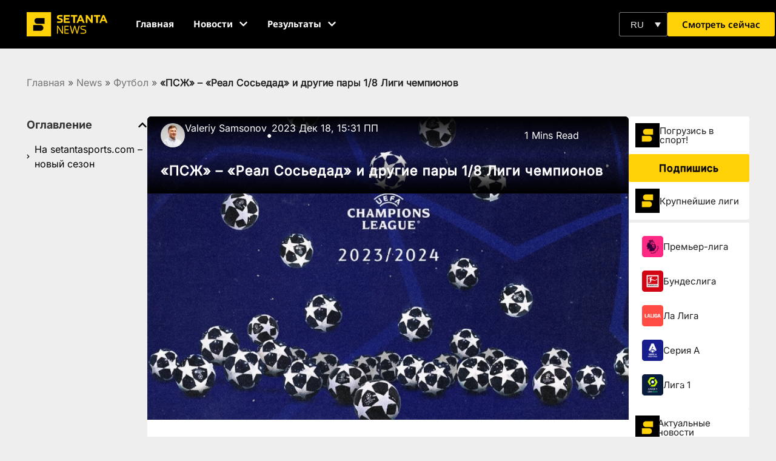

--- FILE ---
content_type: text/html; charset=UTF-8
request_url: https://setantasports.com/ru/football/psg-real-sosedad-i-drugie-pary-18-ligi-chempionov/
body_size: 70579
content:
<!doctype html>
<html lang="ru-RU">
<head>
	<meta charset="UTF-8">
	<meta name="viewport" content="width=device-width, initial-scale=1">
	<link rel="profile" href="https://gmpg.org/xfn/11">
	<meta name='robots' content='index, follow, max-image-preview:large, max-snippet:-1, max-video-preview:-1' />
	<style></style>
	
	<!-- This site is optimized with the Yoast SEO Premium plugin v25.9 (Yoast SEO v25.9) - https://yoast.com/wordpress/plugins/seo/ -->
	<title>«ПСЖ» – «Реал Сосьедад» и другие пары 1/8 Лиги чемпионов | Setanta Sports</title>
<link crossorigin data-rocket-preload as="font" href="https://setantasports.com/wp-content/uploads/elementor/google-fonts/fonts/notosans-3da71b35.woff2" rel="preload">
<link crossorigin data-rocket-preload as="font" href="https://setantasports.com/wp-content/uploads/elementor/google-fonts/fonts/notosans-8e489937.woff2" rel="preload">
<link crossorigin data-rocket-preload as="font" href="https://setantasports.com/wp-content/uploads/elementor/google-fonts/fonts/poppins-e215b6a9.woff2" rel="preload">
<link crossorigin data-rocket-preload as="font" href="https://setantasports.com/wp-content/uploads/elementor/google-fonts/fonts/poppins-ae4d1a33.woff2" rel="preload">
<link crossorigin data-rocket-preload as="font" href="https://setantasports.com/wp-content/uploads/elementor/google-fonts/fonts/poppins-95fdc599.woff2" rel="preload">
<link crossorigin data-rocket-preload as="font" href="https://setantasports.com/wp-content/uploads/elementor/google-fonts/fonts/inter-44a10280.woff2" rel="preload">
<link crossorigin data-rocket-preload as="font" href="https://setantasports.com/wp-content/uploads/elementor/google-fonts/fonts/inter-e9bdaa9d.woff2" rel="preload">
<link crossorigin data-rocket-preload as="font" href="https://fonts.gstatic.com/s/notosans/v42/o-0bIpQlx3QUlC5A4PNB6Ryti20_6n1iPHjc5ardu2ui.woff2" rel="preload">
<link crossorigin data-rocket-preload as="font" href="https://fonts.gstatic.com/s/notosans/v42/o-0bIpQlx3QUlC5A4PNB6Ryti20_6n1iPHjc5a7duw.woff2" rel="preload">
<style id="wpr-usedcss">img:is([sizes=auto i],[sizes^="auto," i]){contain-intrinsic-size:3000px 1500px}input:-webkit-autofill{-webkit-box-shadow:0 0 0 30px #fff inset}body{--progress-bar-height:0px}.flatpickr-calendar{background:#fff;position:absolute;display:none;z-index:999999!important}:root{--ss-primary-color:#5897fb;--ss-bg-color:#ffffff;--ss-font-color:#4d4d4d;--ss-font-placeholder-color:#8d8d8d;--ss-disabled-color:#dcdee2;--ss-border-color:#dcdee2;--ss-highlight-color:#fffb8c;--ss-success-color:#00b755;--ss-error-color:#dc3545;--ss-focus-color:#5897fb;--ss-main-height:30px;--ss-content-height:300px;--ss-spacing-l:7px;--ss-spacing-m:5px;--ss-spacing-s:3px;--ss-animation-timing:0.2s;--ss-border-radius:4px}[type=button]:focus,[type=button]:hover,[type=submit]:focus,[type=submit]:hover,button:focus,button:hover{color:#ffd106;background-color:#000;text-decoration:none}img.emoji{display:inline!important;border:none!important;box-shadow:none!important;height:1em!important;width:1em!important;margin:0 .07em!important;vertical-align:-.1em!important;background:0 0!important;padding:0!important}:where(.wp-block-button__link){border-radius:9999px;box-shadow:none;padding:calc(.667em + 2px) calc(1.333em + 2px);text-decoration:none}:root :where(.wp-block-button .wp-block-button__link.is-style-outline),:root :where(.wp-block-button.is-style-outline>.wp-block-button__link){border:2px solid;padding:.667em 1.333em}:root :where(.wp-block-button .wp-block-button__link.is-style-outline:not(.has-text-color)),:root :where(.wp-block-button.is-style-outline>.wp-block-button__link:not(.has-text-color)){color:currentColor}:root :where(.wp-block-button .wp-block-button__link.is-style-outline:not(.has-background)),:root :where(.wp-block-button.is-style-outline>.wp-block-button__link:not(.has-background)){background-color:initial;background-image:none}:where(.wp-block-calendar table:not(.has-background) th){background:#ddd}:where(.wp-block-columns){margin-bottom:1.75em}:where(.wp-block-columns.has-background){padding:1.25em 2.375em}:where(.wp-block-post-comments input[type=submit]){border:none}:where(.wp-block-cover-image:not(.has-text-color)),:where(.wp-block-cover:not(.has-text-color)){color:#fff}:where(.wp-block-cover-image.is-light:not(.has-text-color)),:where(.wp-block-cover.is-light:not(.has-text-color)){color:#000}:root :where(.wp-block-cover h1:not(.has-text-color)),:root :where(.wp-block-cover h2:not(.has-text-color)),:root :where(.wp-block-cover h3:not(.has-text-color)),:root :where(.wp-block-cover h4:not(.has-text-color)),:root :where(.wp-block-cover h5:not(.has-text-color)),:root :where(.wp-block-cover h6:not(.has-text-color)),:root :where(.wp-block-cover p:not(.has-text-color)){color:inherit}.wp-block-embed{overflow-wrap:break-word}.wp-block-embed :where(figcaption){margin-bottom:1em;margin-top:.5em}.wp-block-embed iframe{max-width:100%}.wp-block-embed__wrapper{position:relative}:where(.wp-block-file){margin-bottom:1.5em}:where(.wp-block-file__button){border-radius:2em;display:inline-block;padding:.5em 1em}:where(.wp-block-file__button):is(a):active,:where(.wp-block-file__button):is(a):focus,:where(.wp-block-file__button):is(a):hover,:where(.wp-block-file__button):is(a):visited{box-shadow:none;color:#fff;opacity:.85;text-decoration:none}:where(.wp-block-group.wp-block-group-is-layout-constrained){position:relative}:root :where(.wp-block-image.is-style-rounded img,.wp-block-image .is-style-rounded img){border-radius:9999px}:where(.wp-block-latest-comments:not([style*=line-height] .wp-block-latest-comments__comment)){line-height:1.1}:where(.wp-block-latest-comments:not([style*=line-height] .wp-block-latest-comments__comment-excerpt p)){line-height:1.8}:root :where(.wp-block-latest-posts.is-grid){padding:0}:root :where(.wp-block-latest-posts.wp-block-latest-posts__list){padding-left:0}ul{box-sizing:border-box}:root :where(.wp-block-list.has-background){padding:1.25em 2.375em}:where(.wp-block-navigation.has-background .wp-block-navigation-item a:not(.wp-element-button)),:where(.wp-block-navigation.has-background .wp-block-navigation-submenu a:not(.wp-element-button)){padding:.5em 1em}:where(.wp-block-navigation .wp-block-navigation__submenu-container .wp-block-navigation-item a:not(.wp-element-button)),:where(.wp-block-navigation .wp-block-navigation__submenu-container .wp-block-navigation-submenu a:not(.wp-element-button)),:where(.wp-block-navigation .wp-block-navigation__submenu-container .wp-block-navigation-submenu button.wp-block-navigation-item__content),:where(.wp-block-navigation .wp-block-navigation__submenu-container .wp-block-pages-list__item button.wp-block-navigation-item__content){padding:.5em 1em}:root :where(p.has-background){padding:1.25em 2.375em}:where(p.has-text-color:not(.has-link-color)) a{color:inherit}:where(.wp-block-post-comments-form) input:not([type=submit]),:where(.wp-block-post-comments-form) textarea{border:1px solid #949494;font-family:inherit;font-size:1em}:where(.wp-block-post-comments-form) input:where(:not([type=submit]):not([type=checkbox])),:where(.wp-block-post-comments-form) textarea{padding:calc(.667em + 2px)}:where(.wp-block-post-excerpt){box-sizing:border-box;margin-bottom:var(--wp--style--block-gap);margin-top:var(--wp--style--block-gap)}:where(.wp-block-preformatted.has-background){padding:1.25em 2.375em}:where(.wp-block-search__button){border:1px solid #ccc;padding:6px 10px}:where(.wp-block-search__input){font-family:inherit;font-size:inherit;font-style:inherit;font-weight:inherit;letter-spacing:inherit;line-height:inherit;text-transform:inherit}:where(.wp-block-search__button-inside .wp-block-search__inside-wrapper){border:1px solid #949494;box-sizing:border-box;padding:4px}:where(.wp-block-search__button-inside .wp-block-search__inside-wrapper) .wp-block-search__input{border:none;border-radius:0;padding:0 4px}:where(.wp-block-search__button-inside .wp-block-search__inside-wrapper) .wp-block-search__input:focus{outline:0}:where(.wp-block-search__button-inside .wp-block-search__inside-wrapper) :where(.wp-block-search__button){padding:4px 8px}:root :where(.wp-block-separator.is-style-dots){height:auto;line-height:1;text-align:center}:root :where(.wp-block-separator.is-style-dots):before{color:currentColor;content:"···";font-family:serif;font-size:1.5em;letter-spacing:2em;padding-left:2em}:root :where(.wp-block-site-logo.is-style-rounded){border-radius:9999px}:where(.wp-block-social-links:not(.is-style-logos-only)) .wp-social-link{background-color:#f0f0f0;color:#444}:where(.wp-block-social-links:not(.is-style-logos-only)) .wp-social-link-amazon{background-color:#f90;color:#fff}:where(.wp-block-social-links:not(.is-style-logos-only)) .wp-social-link-bandcamp{background-color:#1ea0c3;color:#fff}:where(.wp-block-social-links:not(.is-style-logos-only)) .wp-social-link-behance{background-color:#0757fe;color:#fff}:where(.wp-block-social-links:not(.is-style-logos-only)) .wp-social-link-bluesky{background-color:#0a7aff;color:#fff}:where(.wp-block-social-links:not(.is-style-logos-only)) .wp-social-link-codepen{background-color:#1e1f26;color:#fff}:where(.wp-block-social-links:not(.is-style-logos-only)) .wp-social-link-deviantart{background-color:#02e49b;color:#fff}:where(.wp-block-social-links:not(.is-style-logos-only)) .wp-social-link-discord{background-color:#5865f2;color:#fff}:where(.wp-block-social-links:not(.is-style-logos-only)) .wp-social-link-dribbble{background-color:#e94c89;color:#fff}:where(.wp-block-social-links:not(.is-style-logos-only)) .wp-social-link-dropbox{background-color:#4280ff;color:#fff}:where(.wp-block-social-links:not(.is-style-logos-only)) .wp-social-link-etsy{background-color:#f45800;color:#fff}:where(.wp-block-social-links:not(.is-style-logos-only)) .wp-social-link-facebook{background-color:#0866ff;color:#fff}:where(.wp-block-social-links:not(.is-style-logos-only)) .wp-social-link-fivehundredpx{background-color:#000;color:#fff}:where(.wp-block-social-links:not(.is-style-logos-only)) .wp-social-link-flickr{background-color:#0461dd;color:#fff}:where(.wp-block-social-links:not(.is-style-logos-only)) .wp-social-link-foursquare{background-color:#e65678;color:#fff}:where(.wp-block-social-links:not(.is-style-logos-only)) .wp-social-link-github{background-color:#24292d;color:#fff}:where(.wp-block-social-links:not(.is-style-logos-only)) .wp-social-link-goodreads{background-color:#eceadd;color:#382110}:where(.wp-block-social-links:not(.is-style-logos-only)) .wp-social-link-google{background-color:#ea4434;color:#fff}:where(.wp-block-social-links:not(.is-style-logos-only)) .wp-social-link-gravatar{background-color:#1d4fc4;color:#fff}:where(.wp-block-social-links:not(.is-style-logos-only)) .wp-social-link-instagram{background-color:#f00075;color:#fff}:where(.wp-block-social-links:not(.is-style-logos-only)) .wp-social-link-lastfm{background-color:#e21b24;color:#fff}:where(.wp-block-social-links:not(.is-style-logos-only)) .wp-social-link-linkedin{background-color:#0d66c2;color:#fff}:where(.wp-block-social-links:not(.is-style-logos-only)) .wp-social-link-mastodon{background-color:#3288d4;color:#fff}:where(.wp-block-social-links:not(.is-style-logos-only)) .wp-social-link-medium{background-color:#000;color:#fff}:where(.wp-block-social-links:not(.is-style-logos-only)) .wp-social-link-meetup{background-color:#f6405f;color:#fff}:where(.wp-block-social-links:not(.is-style-logos-only)) .wp-social-link-patreon{background-color:#000;color:#fff}:where(.wp-block-social-links:not(.is-style-logos-only)) .wp-social-link-pinterest{background-color:#e60122;color:#fff}:where(.wp-block-social-links:not(.is-style-logos-only)) .wp-social-link-pocket{background-color:#ef4155;color:#fff}:where(.wp-block-social-links:not(.is-style-logos-only)) .wp-social-link-reddit{background-color:#ff4500;color:#fff}:where(.wp-block-social-links:not(.is-style-logos-only)) .wp-social-link-skype{background-color:#0478d7;color:#fff}:where(.wp-block-social-links:not(.is-style-logos-only)) .wp-social-link-snapchat{background-color:#fefc00;color:#fff;stroke:#000}:where(.wp-block-social-links:not(.is-style-logos-only)) .wp-social-link-soundcloud{background-color:#ff5600;color:#fff}:where(.wp-block-social-links:not(.is-style-logos-only)) .wp-social-link-spotify{background-color:#1bd760;color:#fff}:where(.wp-block-social-links:not(.is-style-logos-only)) .wp-social-link-telegram{background-color:#2aabee;color:#fff}:where(.wp-block-social-links:not(.is-style-logos-only)) .wp-social-link-threads{background-color:#000;color:#fff}:where(.wp-block-social-links:not(.is-style-logos-only)) .wp-social-link-tiktok{background-color:#000;color:#fff}:where(.wp-block-social-links:not(.is-style-logos-only)) .wp-social-link-tumblr{background-color:#011835;color:#fff}:where(.wp-block-social-links:not(.is-style-logos-only)) .wp-social-link-twitch{background-color:#6440a4;color:#fff}:where(.wp-block-social-links:not(.is-style-logos-only)) .wp-social-link-twitter{background-color:#1da1f2;color:#fff}:where(.wp-block-social-links:not(.is-style-logos-only)) .wp-social-link-vimeo{background-color:#1eb7ea;color:#fff}:where(.wp-block-social-links:not(.is-style-logos-only)) .wp-social-link-vk{background-color:#4680c2;color:#fff}:where(.wp-block-social-links:not(.is-style-logos-only)) .wp-social-link-wordpress{background-color:#3499cd;color:#fff}:where(.wp-block-social-links:not(.is-style-logos-only)) .wp-social-link-whatsapp{background-color:#25d366;color:#fff}:where(.wp-block-social-links:not(.is-style-logos-only)) .wp-social-link-x{background-color:#000;color:#fff}:where(.wp-block-social-links:not(.is-style-logos-only)) .wp-social-link-yelp{background-color:#d32422;color:#fff}:where(.wp-block-social-links:not(.is-style-logos-only)) .wp-social-link-youtube{background-color:red;color:#fff}:where(.wp-block-social-links.is-style-logos-only) .wp-social-link{background:0 0}:where(.wp-block-social-links.is-style-logos-only) .wp-social-link svg{height:1.25em;width:1.25em}:where(.wp-block-social-links.is-style-logos-only) .wp-social-link-amazon{color:#f90}:where(.wp-block-social-links.is-style-logos-only) .wp-social-link-bandcamp{color:#1ea0c3}:where(.wp-block-social-links.is-style-logos-only) .wp-social-link-behance{color:#0757fe}:where(.wp-block-social-links.is-style-logos-only) .wp-social-link-bluesky{color:#0a7aff}:where(.wp-block-social-links.is-style-logos-only) .wp-social-link-codepen{color:#1e1f26}:where(.wp-block-social-links.is-style-logos-only) .wp-social-link-deviantart{color:#02e49b}:where(.wp-block-social-links.is-style-logos-only) .wp-social-link-discord{color:#5865f2}:where(.wp-block-social-links.is-style-logos-only) .wp-social-link-dribbble{color:#e94c89}:where(.wp-block-social-links.is-style-logos-only) .wp-social-link-dropbox{color:#4280ff}:where(.wp-block-social-links.is-style-logos-only) .wp-social-link-etsy{color:#f45800}:where(.wp-block-social-links.is-style-logos-only) .wp-social-link-facebook{color:#0866ff}:where(.wp-block-social-links.is-style-logos-only) .wp-social-link-fivehundredpx{color:#000}:where(.wp-block-social-links.is-style-logos-only) .wp-social-link-flickr{color:#0461dd}:where(.wp-block-social-links.is-style-logos-only) .wp-social-link-foursquare{color:#e65678}:where(.wp-block-social-links.is-style-logos-only) .wp-social-link-github{color:#24292d}:where(.wp-block-social-links.is-style-logos-only) .wp-social-link-goodreads{color:#382110}:where(.wp-block-social-links.is-style-logos-only) .wp-social-link-google{color:#ea4434}:where(.wp-block-social-links.is-style-logos-only) .wp-social-link-gravatar{color:#1d4fc4}:where(.wp-block-social-links.is-style-logos-only) .wp-social-link-instagram{color:#f00075}:where(.wp-block-social-links.is-style-logos-only) .wp-social-link-lastfm{color:#e21b24}:where(.wp-block-social-links.is-style-logos-only) .wp-social-link-linkedin{color:#0d66c2}:where(.wp-block-social-links.is-style-logos-only) .wp-social-link-mastodon{color:#3288d4}:where(.wp-block-social-links.is-style-logos-only) .wp-social-link-medium{color:#000}:where(.wp-block-social-links.is-style-logos-only) .wp-social-link-meetup{color:#f6405f}:where(.wp-block-social-links.is-style-logos-only) .wp-social-link-patreon{color:#000}:where(.wp-block-social-links.is-style-logos-only) .wp-social-link-pinterest{color:#e60122}:where(.wp-block-social-links.is-style-logos-only) .wp-social-link-pocket{color:#ef4155}:where(.wp-block-social-links.is-style-logos-only) .wp-social-link-reddit{color:#ff4500}:where(.wp-block-social-links.is-style-logos-only) .wp-social-link-skype{color:#0478d7}:where(.wp-block-social-links.is-style-logos-only) .wp-social-link-snapchat{color:#fff;stroke:#000}:where(.wp-block-social-links.is-style-logos-only) .wp-social-link-soundcloud{color:#ff5600}:where(.wp-block-social-links.is-style-logos-only) .wp-social-link-spotify{color:#1bd760}:where(.wp-block-social-links.is-style-logos-only) .wp-social-link-telegram{color:#2aabee}:where(.wp-block-social-links.is-style-logos-only) .wp-social-link-threads{color:#000}:where(.wp-block-social-links.is-style-logos-only) .wp-social-link-tiktok{color:#000}:where(.wp-block-social-links.is-style-logos-only) .wp-social-link-tumblr{color:#011835}:where(.wp-block-social-links.is-style-logos-only) .wp-social-link-twitch{color:#6440a4}:where(.wp-block-social-links.is-style-logos-only) .wp-social-link-twitter{color:#1da1f2}:where(.wp-block-social-links.is-style-logos-only) .wp-social-link-vimeo{color:#1eb7ea}:where(.wp-block-social-links.is-style-logos-only) .wp-social-link-vk{color:#4680c2}:where(.wp-block-social-links.is-style-logos-only) .wp-social-link-whatsapp{color:#25d366}:where(.wp-block-social-links.is-style-logos-only) .wp-social-link-wordpress{color:#3499cd}:where(.wp-block-social-links.is-style-logos-only) .wp-social-link-x{color:#000}:where(.wp-block-social-links.is-style-logos-only) .wp-social-link-yelp{color:#d32422}:where(.wp-block-social-links.is-style-logos-only) .wp-social-link-youtube{color:red}:root :where(.wp-block-social-links .wp-social-link a){padding:.25em}:root :where(.wp-block-social-links.is-style-logos-only .wp-social-link a){padding:0}:root :where(.wp-block-social-links.is-style-pill-shape .wp-social-link a){padding-left:.6666666667em;padding-right:.6666666667em}:root :where(.wp-block-tag-cloud.is-style-outline){display:flex;flex-wrap:wrap;gap:1ch}:root :where(.wp-block-tag-cloud.is-style-outline a){border:1px solid;font-size:unset!important;margin-right:0;padding:1ch 2ch;text-decoration:none!important}:root :where(.wp-block-table-of-contents){box-sizing:border-box}:where(.wp-block-term-description){box-sizing:border-box;margin-bottom:var(--wp--style--block-gap);margin-top:var(--wp--style--block-gap)}:where(pre.wp-block-verse){font-family:inherit}:root{--wp--preset--font-size--normal:16px;--wp--preset--font-size--huge:42px}.screen-reader-text{border:0;clip-path:inset(50%);height:1px;margin:-1px;overflow:hidden;padding:0;position:absolute;width:1px;word-wrap:normal!important}.screen-reader-text:focus{background-color:#ddd;clip-path:none;color:#444;display:block;font-size:1em;height:auto;left:5px;line-height:normal;padding:15px 23px 14px;text-decoration:none;top:5px;width:auto;z-index:100000}html :where(.has-border-color){border-style:solid}html :where([style*=border-top-color]){border-top-style:solid}html :where([style*=border-right-color]){border-right-style:solid}html :where([style*=border-bottom-color]){border-bottom-style:solid}html :where([style*=border-left-color]){border-left-style:solid}html :where([style*=border-width]){border-style:solid}html :where([style*=border-top-width]){border-top-style:solid}html :where([style*=border-right-width]){border-right-style:solid}html :where([style*=border-bottom-width]){border-bottom-style:solid}html :where([style*=border-left-width]){border-left-style:solid}html :where(img[class*=wp-image-]){height:auto;max-width:100%}:where(figure){margin:0 0 1em}html :where(.is-position-sticky){--wp-admin--admin-bar--position-offset:var(--wp-admin--admin-bar--height,0px)}@media screen and (max-width:600px){html :where(.is-position-sticky){--wp-admin--admin-bar--position-offset:0px}}.jet-listing .slick-list{position:relative;display:block;overflow:hidden;margin:0;padding:0}.jet-listing .slick-list:focus{outline:0}.jet-listing .slick-list.dragging{cursor:pointer;cursor:hand}.jet-listing .slick-track{position:relative;top:0;left:0;display:block;margin-left:auto;margin-right:auto}.jet-listing .slick-track:after,.jet-listing .slick-track:before{display:table;content:""}.jet-listing .slick-track:after{clear:both}.jet-listing .slick-slide{display:none;float:left;height:100%;min-height:1px}.jet-listing .slick-slide img{display:block}.jet-listing .slick-slide.dragging img{pointer-events:none}.jet-listing .slick-initialized .slick-slide{display:block}.jet-engine-gallery-grid__item{padding:10px;max-width:calc(100% / var(--columns));-webkit-box-flex:0;-ms-flex:0 0 calc(100% / var(--columns));flex:0 0 calc(100% / var(--columns));-webkit-box-sizing:border-box;box-sizing:border-box}.jet-engine-gallery-grid__item img{-o-object-fit:cover;object-fit:cover;width:100%;height:100%;display:block}.jet-engine-gallery-slider{max-width:100%;position:relative}.jet-listing-dynamic-link{display:-webkit-box;display:-ms-flexbox;display:flex;-webkit-box-orient:vertical;-webkit-box-direction:normal;-ms-flex-direction:column;flex-direction:column}.jet-listing-dynamic-link .button.jet-woo-add-to-cart{display:-webkit-inline-box;display:-ms-inline-flexbox;display:inline-flex}.jet-remove-from-store.is-hidden{display:none!important}.jet-listing-dynamic-terms__icon{display:inline-block}.jet-listing-dynamic-terms__icon.is-svg-icon{display:-webkit-inline-box;display:-ms-inline-flexbox;display:inline-flex}.jet-listing-dynamic-terms__icon.is-svg-icon svg{width:1em;height:1em}.jet-listing-dynamic-terms__link{display:inline-block}.jet-listing-grid__items{display:-webkit-box;display:-ms-flexbox;display:flex;-ms-flex-wrap:wrap;flex-wrap:wrap;margin:0 -10px;width:calc(100% + 20px)}.jet-listing-grid__items.grid-col-desk-1{--columns:1}@media (max-width:1024px){.jet-listing-grid__items.grid-col-tablet-2{--columns:2}}.jet-listing-grid__masonry{-webkit-box-align:start;-ms-flex-align:start;align-items:flex-start}.jet-listing-grid__item{padding:10px;-webkit-box-sizing:border-box;box-sizing:border-box}.jet-listing-grid__items>.jet-listing-grid__item{max-width:calc(100% / var(--columns));-webkit-box-flex:0;-ms-flex:0 0 calc(100% / var(--columns));flex:0 0 calc(100% / var(--columns))}.jet-listing-grid__slider{position:relative}.jet-listing-grid__slider>.jet-listing-grid__items:not(.slick-initialized)>.jet-listing-grid__item{display:none}.jet-listing-grid__slider>.jet-listing-grid__items:not(.slick-initialized)>.jet-listing-grid__item:first-of-type{display:block}.jet-listing-grid__slider .jet-slick-dots{display:-webkit-box;display:-ms-flexbox;display:flex;-webkit-box-align:center;-ms-flex-align:center;align-items:center;-webkit-box-pack:center;-ms-flex-pack:center;justify-content:center;width:100%;margin:10px 0;padding:0}.jet-listing-grid__slider .jet-slick-dots li{width:12px;height:12px;border-radius:100%;text-indent:-50px;overflow:hidden;cursor:pointer;background:#eee;margin:3px}.jet-listing-grid__slider .jet-slick-dots li.slick-active,.jet-listing-grid__slider .jet-slick-dots li:hover{background:#111}.jet-listing-grid__loader{--spinner-color:rgba(100, 100, 100, .8);--spinner-size:36px;display:-webkit-box;display:-ms-flexbox;display:flex;-webkit-box-pack:center;-ms-flex-pack:center;justify-content:center;-webkit-box-align:center;-ms-flex-align:center;align-items:center;gap:15px;visibility:hidden}.jet-listing-grid-loading .jet-listing-grid__loader{visibility:visible}.jet-listing-not-found{text-align:center;display:block;margin:0;width:100%}.brxe-jet-engine-listing-grid .jet-listing-grid__items{width:auto;margin:0;--column-gap:20px;--row-gap:20px;gap:var(--row-gap) var(--column-gap);--item-width:calc((100% - (var(--columns) - 1) * var(--column-gap)) / var(--columns))}.brxe-jet-engine-listing-grid .jet-listing-grid__items>.jet-listing-grid__item{max-width:var(--item-width);-webkit-box-flex:0;-ms-flex:0 0 var(--item-width);flex:0 0 var(--item-width)}.brxe-jet-engine-listing-grid .jet-listing-grid__item{padding:0}.brxe-jet-engine-listing-grid .jet-listing-grid__item.slick-slide{padding:calc(var(--row-gap)/ 2) calc(var(--column-gap)/ 2)}.brxe-jet-engine-listing-grid .jet-slick-dots{gap:8px}.brxe-jet-engine-listing-grid .jet-slick-dots li{margin:0}div.brxe-jet-engine-listing-grid{width:100%}div.brxe-jet-engine-listing-grid>div.jet-listing-grid{width:100%}.jet-calendar-loading{opacity:.5!important;pointer-events:none!important;-webkit-user-select:none;-moz-user-select:none;-ms-user-select:none;user-select:none}.jet-calendar-loading .jet-calendar-caption__date-select{pointer-events:none}.jet-calendar-caption__dates{display:-webkit-box;display:-ms-flexbox;display:flex;-webkit-box-orient:horizontal;-webkit-box-direction:normal;-ms-flex-direction:row;flex-direction:row;-webkit-column-gap:0.5em;-moz-column-gap:0.5em;column-gap:.5em}.jet-calendar-caption__date-select{position:absolute;margin:0;padding:0;left:0;top:0;text-transform:inherit;opacity:0;-webkit-appearance:none;-moz-appearance:none;appearance:none;height:100%}.jet-calendar-caption__date-select:focus-visible{outline:0}.jet-calendar-nav__link{cursor:pointer;width:40px;height:40px;display:-webkit-box;display:-ms-flexbox;display:flex;-webkit-box-align:center;-ms-flex-align:center;align-items:center;-webkit-box-pack:center;-ms-flex-pack:center;justify-content:center}.jet-calendar-nav__link svg{height:1em;fill:currentColor}.rtl .jet-calendar-nav__link.nav-link-prev svg{-webkit-transform:scaleX(-1);transform:scaleX(-1)}body:not(.rtl) .jet-calendar-nav__link.nav-link-next svg{-webkit-transform:scaleX(-1);transform:scaleX(-1)}.jet-calendar-week__day{width:14.2857%;vertical-align:top}.jet-calendar-week__day-mobile-overlay{cursor:pointer;position:absolute;z-index:20;left:0;right:0;top:0;bottom:0}.jet-calendar-week__day-content{padding:10px;min-height:100px}@media (max-width:1025px){.jet-calendar-week__day-content{display:none}}.brxe-jet-listing-calendar .jet-calendar-week__day{padding:0}.brxe-jet-listing-calendar .jet-calendar-nav__link svg{width:1em;height:1em}.jet-data-store-link{display:-webkit-inline-box;display:-ms-inline-flexbox;display:inline-flex;-webkit-box-pack:center;-ms-flex-pack:center;justify-content:center;-webkit-box-align:center;-ms-flex-align:center;align-items:center;gap:4px}.jet-data-store-link__icon.is-svg-icon{display:-webkit-inline-box;display:-ms-inline-flexbox;display:inline-flex}.jet-data-store-link__icon.is-svg-icon svg{width:1em;height:1em}.jet-data-store-link__icon{-webkit-box-ordinal-group:2;-ms-flex-order:1;order:1}.jet-data-store-link__label{-webkit-box-ordinal-group:3;-ms-flex-order:2;order:2}.jet-data-store-link.is-hidden{display:none!important}a:has(>.jet-engine-lightbox-icon):before{display:none}:root{--wp--preset--aspect-ratio--square:1;--wp--preset--aspect-ratio--4-3:4/3;--wp--preset--aspect-ratio--3-4:3/4;--wp--preset--aspect-ratio--3-2:3/2;--wp--preset--aspect-ratio--2-3:2/3;--wp--preset--aspect-ratio--16-9:16/9;--wp--preset--aspect-ratio--9-16:9/16;--wp--preset--color--black:#000000;--wp--preset--color--cyan-bluish-gray:#abb8c3;--wp--preset--color--white:#ffffff;--wp--preset--color--pale-pink:#f78da7;--wp--preset--color--vivid-red:#cf2e2e;--wp--preset--color--luminous-vivid-orange:#ff6900;--wp--preset--color--luminous-vivid-amber:#fcb900;--wp--preset--color--light-green-cyan:#7bdcb5;--wp--preset--color--vivid-green-cyan:#00d084;--wp--preset--color--pale-cyan-blue:#8ed1fc;--wp--preset--color--vivid-cyan-blue:#0693e3;--wp--preset--color--vivid-purple:#9b51e0;--wp--preset--gradient--vivid-cyan-blue-to-vivid-purple:linear-gradient(135deg,rgba(6, 147, 227, 1) 0%,rgb(155, 81, 224) 100%);--wp--preset--gradient--light-green-cyan-to-vivid-green-cyan:linear-gradient(135deg,rgb(122, 220, 180) 0%,rgb(0, 208, 130) 100%);--wp--preset--gradient--luminous-vivid-amber-to-luminous-vivid-orange:linear-gradient(135deg,rgba(252, 185, 0, 1) 0%,rgba(255, 105, 0, 1) 100%);--wp--preset--gradient--luminous-vivid-orange-to-vivid-red:linear-gradient(135deg,rgba(255, 105, 0, 1) 0%,rgb(207, 46, 46) 100%);--wp--preset--gradient--very-light-gray-to-cyan-bluish-gray:linear-gradient(135deg,rgb(238, 238, 238) 0%,rgb(169, 184, 195) 100%);--wp--preset--gradient--cool-to-warm-spectrum:linear-gradient(135deg,rgb(74, 234, 220) 0%,rgb(151, 120, 209) 20%,rgb(207, 42, 186) 40%,rgb(238, 44, 130) 60%,rgb(251, 105, 98) 80%,rgb(254, 248, 76) 100%);--wp--preset--gradient--blush-light-purple:linear-gradient(135deg,rgb(255, 206, 236) 0%,rgb(152, 150, 240) 100%);--wp--preset--gradient--blush-bordeaux:linear-gradient(135deg,rgb(254, 205, 165) 0%,rgb(254, 45, 45) 50%,rgb(107, 0, 62) 100%);--wp--preset--gradient--luminous-dusk:linear-gradient(135deg,rgb(255, 203, 112) 0%,rgb(199, 81, 192) 50%,rgb(65, 88, 208) 100%);--wp--preset--gradient--pale-ocean:linear-gradient(135deg,rgb(255, 245, 203) 0%,rgb(182, 227, 212) 50%,rgb(51, 167, 181) 100%);--wp--preset--gradient--electric-grass:linear-gradient(135deg,rgb(202, 248, 128) 0%,rgb(113, 206, 126) 100%);--wp--preset--gradient--midnight:linear-gradient(135deg,rgb(2, 3, 129) 0%,rgb(40, 116, 252) 100%);--wp--preset--font-size--small:13px;--wp--preset--font-size--medium:20px;--wp--preset--font-size--large:36px;--wp--preset--font-size--x-large:42px;--wp--preset--spacing--20:0.44rem;--wp--preset--spacing--30:0.67rem;--wp--preset--spacing--40:1rem;--wp--preset--spacing--50:1.5rem;--wp--preset--spacing--60:2.25rem;--wp--preset--spacing--70:3.38rem;--wp--preset--spacing--80:5.06rem;--wp--preset--shadow--natural:6px 6px 9px rgba(0, 0, 0, .2);--wp--preset--shadow--deep:12px 12px 50px rgba(0, 0, 0, .4);--wp--preset--shadow--sharp:6px 6px 0px rgba(0, 0, 0, .2);--wp--preset--shadow--outlined:6px 6px 0px -3px rgba(255, 255, 255, 1),6px 6px rgba(0, 0, 0, 1);--wp--preset--shadow--crisp:6px 6px 0px rgba(0, 0, 0, 1)}:where(.is-layout-flex){gap:.5em}:where(.is-layout-grid){gap:.5em}:where(.wp-block-post-template.is-layout-flex){gap:1.25em}:where(.wp-block-post-template.is-layout-grid){gap:1.25em}:where(.wp-block-columns.is-layout-flex){gap:2em}:where(.wp-block-columns.is-layout-grid){gap:2em}:root :where(.wp-block-pullquote){font-size:1.5em;line-height:1.6}*{margin:0;padding:0;box-sizing:border-box}.tournamentSchedule--col-matchstatus--date--d{font-family:notosans}.tournamentschedule--wrapper{height:700px;overflow-y:scroll;scroll-behavior:smooth;margin:auto}.tournamentschedule--wrapper::-webkit-scrollbar{width:.5vw;background:#bdbdbd}.tournamentschedule--wrapper::-webkit-scrollbar-thumb{background:-webkit-linear-gradient(transparent,#30ff00);background:#fdd106;border-radius:20px}.championatDropdown-select--content{display:none;position:absolute;width:100%;left:0;text-align:center;z-index:1;top:100px}.championatDropdown-select--item{background-color:#000;color:#fff;border-bottom:1px solid #fff;padding:20px 10px}.championatDropdown-select--item:hover{background-color:#ffd106;color:#000}.wpml-ls-legacy-dropdown-click{width:15.5em;max-width:100%}.wpml-ls-legacy-dropdown-click>ul{position:relative;padding:0;margin:0!important;list-style-type:none}.wpml-ls-legacy-dropdown-click .wpml-ls-item{padding:0;margin:0;list-style-type:none}.wpml-ls-legacy-dropdown-click a{display:block;text-decoration:none;color:#444;border:1px solid #cdcdcd;background-color:#fff;padding:5px 10px;line-height:1}.wpml-ls-legacy-dropdown-click a span{vertical-align:middle}.wpml-ls-legacy-dropdown-click a.wpml-ls-item-toggle{position:relative;padding-right:calc(10px + 1.4em)}.rtl .wpml-ls-legacy-dropdown-click a.wpml-ls-item-toggle{padding-right:10px;padding-left:calc(10px + 1.4em)}.wpml-ls-legacy-dropdown-click a.wpml-ls-item-toggle:after{content:"";vertical-align:middle;display:inline-block;border:.35em solid transparent;border-top:.5em solid;position:absolute;right:10px;top:calc(50% - .175em)}.rtl .wpml-ls-legacy-dropdown-click a.wpml-ls-item-toggle:after{right:auto;left:10px}.wpml-ls-legacy-dropdown-click .wpml-ls-current-language:hover>a,.wpml-ls-legacy-dropdown-click a:focus,.wpml-ls-legacy-dropdown-click a:hover{color:#000;background:#eee}.wpml-ls-legacy-dropdown-click .wpml-ls-sub-menu{visibility:hidden;position:absolute;top:100%;right:0;left:0;border-top:1px solid #cdcdcd;padding:0;margin:0;list-style-type:none;z-index:101}.wpml-ls-legacy-dropdown-click .wpml-ls-sub-menu a{border-width:0 1px 1px}.wpml-ls-statics-shortcode_actions .wpml-ls-sub-menu a,.wpml-ls-statics-shortcode_actions .wpml-ls-sub-menu a:link,.wpml-ls-statics-shortcode_actions a{background-color:#212121}.wpml-ls-statics-shortcode_actions .wpml-ls-sub-menu a:focus,.wpml-ls-statics-shortcode_actions .wpml-ls-sub-menu a:hover,.wpml-ls-statics-shortcode_actions .wpml-ls-sub-menu a:link:focus,.wpml-ls-statics-shortcode_actions .wpml-ls-sub-menu a:link:hover{color:#fdd106;background-color:#212121}.wpml-ls-statics-shortcode_actions .wpml-ls-current-language>a{color:#e7e7e7;background-color:#424242}.wpml-ls-statics-shortcode_actions .wpml-ls-current-language:hover>a,.wpml-ls-statics-shortcode_actions .wpml-ls-current-language>a:focus{color:#fdd106;background-color:#212121}html{line-height:1.15;-webkit-text-size-adjust:100%}*,:after,:before{box-sizing:border-box}body{margin:0;font-family:-apple-system,BlinkMacSystemFont,'Segoe UI',Roboto,'Helvetica Neue',Arial,'Noto Sans',sans-serif,'Apple Color Emoji','Segoe UI Emoji','Segoe UI Symbol','Noto Color Emoji';font-size:1rem;font-weight:400;line-height:1.5;color:#333;background-color:#fff;-webkit-font-smoothing:antialiased;-moz-osx-font-smoothing:grayscale}h1,h2{margin-block-start:.5rem;margin-block-end:1rem;font-family:inherit;font-weight:500;line-height:1.2;color:inherit}h1{font-size:2.5rem}h2{font-size:2rem}p{margin-block-start:0;margin-block-end:.9rem}a{background-color:transparent;text-decoration:none;color:#c36}a:active,a:hover{color:#336}a:not([href]):not([tabindex]),a:not([href]):not([tabindex]):focus,a:not([href]):not([tabindex]):hover{color:inherit;text-decoration:none}a:not([href]):not([tabindex]):focus{outline:0}strong{font-weight:bolder}img{border-style:none;height:auto;max-width:100%}[hidden],template{display:none}@media print{*,:after,:before{background:0 0!important;color:#000!important;box-shadow:none!important;text-shadow:none!important}a,a:visited{text-decoration:underline}a[href]:after{content:" (" attr(href) ")"}a[href^="#"]:after{content:""}blockquote{-moz-column-break-inside:avoid;break-inside:avoid;border:1px solid #ccc}img,tr{-moz-column-break-inside:avoid;break-inside:avoid}h2,p{orphans:3;widows:3}h2{-moz-column-break-after:avoid;break-after:avoid}}label{display:inline-block;line-height:1;vertical-align:middle}button,input,optgroup,select,textarea{font-family:inherit;font-size:1rem;line-height:1.5;margin:0}input[type=email],input[type=number],input[type=search],input[type=text],input[type=url],select,textarea{width:100%;border:1px solid #666;border-radius:3px;padding:.5rem 1rem;transition:all .3s}input[type=email]:focus,input[type=number]:focus,input[type=search]:focus,input[type=text]:focus,input[type=url]:focus,select:focus,textarea:focus{border-color:#333}button,input{overflow:visible}button,select{text-transform:none}[type=button],[type=submit],button{width:auto;-webkit-appearance:button}[type=button]::-moz-focus-inner,[type=submit]::-moz-focus-inner,button::-moz-focus-inner{border-style:none;padding:0}[type=button]:-moz-focusring,[type=submit]:-moz-focusring,button:-moz-focusring{outline:ButtonText dotted 1px}[type=button],[type=submit],button{display:inline-block;font-weight:400;color:#c36;text-align:center;white-space:nowrap;-webkit-user-select:none;-moz-user-select:none;user-select:none;background-color:transparent;border:1px solid #c36;padding:.5rem 1rem;font-size:1rem;border-radius:3px;transition:all .3s}[type=button]:focus,[type=submit]:focus,button:focus{outline:-webkit-focus-ring-color auto 5px}[type=button]:focus,[type=button]:hover,[type=submit]:focus,[type=submit]:hover,button:focus,button:hover{color:#fff;background-color:#c36;text-decoration:none}[type=button]:not(:disabled),[type=submit]:not(:disabled),button:not(:disabled){cursor:pointer}fieldset{padding:.35em .75em .625em}legend{box-sizing:border-box;color:inherit;display:table;max-width:100%;padding:0;white-space:normal}progress{vertical-align:baseline}textarea{overflow:auto;resize:vertical}[type=checkbox],[type=radio]{box-sizing:border-box;padding:0}[type=number]::-webkit-inner-spin-button,[type=number]::-webkit-outer-spin-button{height:auto}[type=search]{-webkit-appearance:textfield;outline-offset:-2px}[type=search]::-webkit-search-decoration{-webkit-appearance:none}::-webkit-file-upload-button{-webkit-appearance:button;font:inherit}select{display:block}table{background-color:transparent;width:100%;margin-block-end:15px;font-size:.9em;border-spacing:0;border-collapse:collapse}table tbody+tbody{border-block-start:2px solid hsla(0,0%,50.2%,.5019607843)}li,ul{margin-block-start:0;margin-block-end:0;border:0;outline:0;font-size:100%;vertical-align:baseline;background:0 0}.pagination{margin:20px auto}.sticky{position:relative;display:block}.hide{display:none!important}.screen-reader-text{clip:rect(1px,1px,1px,1px);height:1px;overflow:hidden;position:absolute!important;width:1px;word-wrap:normal!important}.screen-reader-text:focus{background-color:#eee;clip:auto!important;-webkit-clip-path:none;clip-path:none;color:#333;display:block;font-size:1rem;height:auto;left:5px;line-height:normal;padding:15px 23px 14px;text-decoration:none;top:5px;width:auto;z-index:100000}#comments .comment{position:relative}#comments .reply{font-size:11px;line-height:1}:root{--direction-multiplier:1}body.rtl{--direction-multiplier:-1}.elementor-screen-only,.screen-reader-text,.screen-reader-text span{height:1px;margin:-1px;overflow:hidden;padding:0;position:absolute;top:-10000em;width:1px;clip:rect(0,0,0,0);border:0}.elementor *,.elementor :after,.elementor :before{box-sizing:border-box}.elementor a{box-shadow:none;text-decoration:none}.elementor img{border:none;border-radius:0;box-shadow:none;height:auto;max-width:100%}.elementor .elementor-widget:not(.elementor-widget-text-editor):not(.elementor-widget-theme-post-content) figure{margin:0}.elementor iframe,.elementor object,.elementor video{border:none;line-height:1;margin:0;max-width:100%;width:100%}.elementor-widget-wrap .elementor-element.elementor-widget__width-auto{max-width:100%}.elementor-element{--flex-direction:initial;--flex-wrap:initial;--justify-content:initial;--align-items:initial;--align-content:initial;--gap:initial;--flex-basis:initial;--flex-grow:initial;--flex-shrink:initial;--order:initial;--align-self:initial;align-self:var(--align-self);flex-basis:var(--flex-basis);flex-grow:var(--flex-grow);flex-shrink:var(--flex-shrink);order:var(--order)}.elementor-element:where(.e-con-full,.elementor-widget){align-content:var(--align-content);align-items:var(--align-items);flex-direction:var(--flex-direction);flex-wrap:var(--flex-wrap);gap:var(--row-gap) var(--column-gap);justify-content:var(--justify-content)}.elementor-invisible{visibility:hidden}.elementor-align-justify .elementor-button{width:100%}@media (max-width:767px){.jet-listing-grid__items.grid-col-mobile-1{--columns:1}table table{font-size:.8em}.elementor-widget-wrap .elementor-element.elementor-widget-mobile__width-auto{max-width:100%}.elementor-mobile-align-left{text-align:left}.elementor-mobile-align-left .elementor-button{width:auto}.elementor-reverse-mobile>.elementor-container>:first-child{order:10}.elementor-reverse-mobile>.elementor-container>:nth-child(2){order:9}.elementor-reverse-mobile>.elementor-container>:nth-child(3){order:8}.elementor-reverse-mobile>.elementor-container>:nth-child(4){order:7}.elementor-reverse-mobile>.elementor-container>:nth-child(5){order:6}.elementor-reverse-mobile>.elementor-container>:nth-child(6){order:5}.elementor-reverse-mobile>.elementor-container>:nth-child(7){order:4}.elementor-reverse-mobile>.elementor-container>:nth-child(8){order:3}.elementor-reverse-mobile>.elementor-container>:nth-child(9){order:2}.elementor-reverse-mobile>.elementor-container>:nth-child(10){order:1}.elementor-column{width:100%}}:root{--page-title-display:block}@keyframes eicon-spin{0%{transform:rotate(0)}to{transform:rotate(359deg)}}.eicon-animation-spin{animation:2s linear infinite eicon-spin}.elementor-section{position:relative}.elementor-section .elementor-container{display:flex;margin-left:auto;margin-right:auto;position:relative}@media (max-width:1024px){.elementor-section .elementor-container{flex-wrap:wrap}}.elementor-widget-wrap{align-content:flex-start;flex-wrap:wrap;position:relative;width:100%}.elementor:not(.elementor-bc-flex-widget) .elementor-widget-wrap{display:flex}.elementor-widget-wrap>.elementor-element{width:100%}.elementor-widget-wrap.e-swiper-container{width:calc(100% - (var(--e-column-margin-left,0px) + var(--e-column-margin-right,0px)))}.elementor-widget{position:relative}.elementor-widget:not(:last-child){margin-bottom:var(--kit-widget-spacing,20px)}.elementor-widget:not(:last-child).elementor-widget__width-auto{margin-bottom:0}.elementor-column{display:flex;min-height:1px;position:relative}.elementor-column-gap-default>.elementor-column>.elementor-element-populated{padding:10px}@media (min-width:768px){.elementor-column.elementor-col-25{width:25%}.elementor-column.elementor-col-50{width:50%}.elementor-column.elementor-col-100{width:100%}}.elementor-grid{display:grid;grid-column-gap:var(--grid-column-gap);grid-row-gap:var(--grid-row-gap)}.elementor-grid .elementor-grid-item{min-width:0}.elementor-grid-0 .elementor-grid{display:inline-block;margin-bottom:calc(-1 * var(--grid-row-gap));width:100%;word-spacing:var(--grid-column-gap)}.elementor-grid-0 .elementor-grid .elementor-grid-item{display:inline-block;margin-bottom:var(--grid-row-gap);word-break:break-word}@media (min-width:1367px){#elementor-device-mode:after{content:"desktop"}}@media (min-width:2400px){#elementor-device-mode:after{content:"widescreen"}}@media (max-width:1366px){#elementor-device-mode:after{content:"laptop"}.elementor-widget:not(.elementor-laptop-align-right) .elementor-icon-list-item:after{inset-inline-start:0}.elementor-widget:not(.elementor-laptop-align-left) .elementor-icon-list-item:after{inset-inline-end:0}}@media (max-width:1200px){#elementor-device-mode:after{content:"tablet_extra"}.elementor-widget:not(.elementor-tablet_extra-align-right) .elementor-icon-list-item:after{inset-inline-start:0}.elementor-widget:not(.elementor-tablet_extra-align-left) .elementor-icon-list-item:after{inset-inline-end:0}}@media (max-width:1024px){#elementor-device-mode:after{content:"tablet"}.elementor-widget:not(.elementor-tablet-align-right) .elementor-icon-list-item:after{inset-inline-start:0}.elementor-widget:not(.elementor-tablet-align-left) .elementor-icon-list-item:after{inset-inline-end:0}}@media (max-width:880px){#elementor-device-mode:after{content:"mobile_extra"}.elementor-widget:not(.elementor-mobile_extra-align-right) .elementor-icon-list-item:after{inset-inline-start:0}.elementor-widget:not(.elementor-mobile_extra-align-left) .elementor-icon-list-item:after{inset-inline-end:0}}@media (prefers-reduced-motion:no-preference){html{scroll-behavior:smooth}}.e-con{--border-radius:0;--border-top-width:0px;--border-right-width:0px;--border-bottom-width:0px;--border-left-width:0px;--border-style:initial;--border-color:initial;--container-widget-width:100%;--container-widget-height:initial;--container-widget-flex-grow:0;--container-widget-align-self:initial;--content-width:min(100%,var(--container-max-width,1140px));--width:100%;--min-height:initial;--height:auto;--text-align:initial;--margin-top:0px;--margin-right:0px;--margin-bottom:0px;--margin-left:0px;--padding-top:var(--container-default-padding-top,10px);--padding-right:var(--container-default-padding-right,10px);--padding-bottom:var(--container-default-padding-bottom,10px);--padding-left:var(--container-default-padding-left,10px);--position:relative;--z-index:revert;--overflow:visible;--gap:var(--widgets-spacing,20px);--row-gap:var(--widgets-spacing-row,20px);--column-gap:var(--widgets-spacing-column,20px);--overlay-mix-blend-mode:initial;--overlay-opacity:1;--overlay-transition:0.3s;--e-con-grid-template-columns:repeat(3,1fr);--e-con-grid-template-rows:repeat(2,1fr);border-radius:var(--border-radius);height:var(--height);min-height:var(--min-height);min-width:0;overflow:var(--overflow);position:var(--position);width:var(--width);z-index:var(--z-index);--flex-wrap-mobile:wrap;margin-block-end:var(--margin-block-end);margin-block-start:var(--margin-block-start);margin-inline-end:var(--margin-inline-end);margin-inline-start:var(--margin-inline-start);padding-inline-end:var(--padding-inline-end);padding-inline-start:var(--padding-inline-start)}.e-con:where(:not(.e-div-block-base)){transition:background var(--background-transition,.3s),border var(--border-transition,.3s),box-shadow var(--border-transition,.3s),transform var(--e-con-transform-transition-duration,.4s)}.e-con{--margin-block-start:var(--margin-top);--margin-block-end:var(--margin-bottom);--margin-inline-start:var(--margin-left);--margin-inline-end:var(--margin-right);--padding-inline-start:var(--padding-left);--padding-inline-end:var(--padding-right);--padding-block-start:var(--padding-top);--padding-block-end:var(--padding-bottom);--border-block-start-width:var(--border-top-width);--border-block-end-width:var(--border-bottom-width);--border-inline-start-width:var(--border-left-width);--border-inline-end-width:var(--border-right-width)}body.rtl .e-con{--padding-inline-start:var(--padding-right);--padding-inline-end:var(--padding-left);--margin-inline-start:var(--margin-right);--margin-inline-end:var(--margin-left);--border-inline-start-width:var(--border-right-width);--border-inline-end-width:var(--border-left-width)}.e-con.e-flex{--flex-direction:column;--flex-basis:auto;--flex-grow:0;--flex-shrink:1;flex:var(--flex-grow) var(--flex-shrink) var(--flex-basis)}.e-con-full,.e-con>.e-con-inner{padding-block-end:var(--padding-block-end);padding-block-start:var(--padding-block-start);text-align:var(--text-align)}.e-con-full.e-flex,.e-con.e-flex>.e-con-inner{flex-direction:var(--flex-direction)}.e-con,.e-con>.e-con-inner{display:var(--display)}.e-con-boxed.e-flex{align-content:normal;align-items:normal;flex-direction:column;flex-wrap:nowrap;justify-content:normal}.e-con-boxed{gap:initial;text-align:initial}.e-con.e-flex>.e-con-inner{align-content:var(--align-content);align-items:var(--align-items);align-self:auto;flex-basis:auto;flex-grow:1;flex-shrink:1;flex-wrap:var(--flex-wrap);justify-content:var(--justify-content)}.e-con>.e-con-inner{gap:var(--row-gap) var(--column-gap);height:100%;margin:0 auto;max-width:var(--content-width);padding-inline-end:0;padding-inline-start:0;width:100%}:is(.elementor-section-wrap,[data-elementor-id])>.e-con{--margin-left:auto;--margin-right:auto;max-width:min(100%,var(--width))}.e-con .elementor-widget.elementor-widget{margin-block-end:0}.e-con:before,.e-con>.elementor-motion-effects-container>.elementor-motion-effects-layer:before{border-block-end-width:var(--border-block-end-width);border-block-start-width:var(--border-block-start-width);border-color:var(--border-color);border-inline-end-width:var(--border-inline-end-width);border-inline-start-width:var(--border-inline-start-width);border-radius:var(--border-radius);border-style:var(--border-style);content:var(--background-overlay);display:block;height:max(100% + var(--border-top-width) + var(--border-bottom-width),100%);left:calc(0px - var(--border-left-width));mix-blend-mode:var(--overlay-mix-blend-mode);opacity:var(--overlay-opacity);position:absolute;top:calc(0px - var(--border-top-width));transition:var(--overlay-transition,.3s);width:max(100% + var(--border-left-width) + var(--border-right-width),100%)}.e-con:before{transition:background var(--overlay-transition,.3s),border-radius var(--border-transition,.3s),opacity var(--overlay-transition,.3s)}.e-con .elementor-widget{min-width:0}.e-con .elementor-widget.e-widget-swiper{width:100%}.e-con>.e-con-inner>.elementor-widget>.elementor-widget-container,.e-con>.elementor-widget>.elementor-widget-container{height:100%}.e-con.e-con>.e-con-inner>.elementor-widget,.elementor.elementor .e-con>.elementor-widget{max-width:100%}.e-con .elementor-widget:not(:last-child){--kit-widget-spacing:0px}@media (max-width:767px){#elementor-device-mode:after{content:"mobile"}.e-con.e-flex{--width:100%;--flex-wrap:var(--flex-wrap-mobile)}.elementor .elementor-hidden-mobile{display:none}}.elementor-element:where(:not(.e-con)):where(:not(.e-div-block-base)) .elementor-widget-container,.elementor-element:where(:not(.e-con)):where(:not(.e-div-block-base)):not(:has(.elementor-widget-container)){transition:background .3s,border .3s,border-radius .3s,box-shadow .3s,transform var(--e-transform-transition-duration,.4s)}.elementor-heading-title{line-height:1;margin:0;padding:0}.elementor-button{background-color:#69727d;border-radius:3px;color:#fff;display:inline-block;font-size:15px;line-height:1;padding:12px 24px;fill:#fff;text-align:center;transition:all .3s}.elementor-button:focus,.elementor-button:hover,.elementor-button:visited{color:#fff}.elementor-button-content-wrapper{display:flex;flex-direction:row;gap:5px;justify-content:center}.elementor-button-text{display:inline-block}.elementor-button span{text-decoration:inherit}.elementor-icon{color:#69727d;display:inline-block;font-size:50px;line-height:1;text-align:center;transition:all .3s}.elementor-icon:hover{color:#69727d}.elementor-icon svg{display:block;height:1em;position:relative;width:1em}.elementor-icon svg:before{left:50%;position:absolute;transform:translateX(-50%)}.elementor-shape-rounded .elementor-icon{border-radius:10%}.animated{animation-duration:1.25s}.animated.reverse{animation-direction:reverse;animation-fill-mode:forwards}@media (prefers-reduced-motion:reduce){.animated{animation:none}}@media (min-width:768px) and (max-width:880px){.elementor .elementor-hidden-mobile_extra{display:none}}@media (min-width:881px) and (max-width:1024px){.elementor .elementor-hidden-tablet{display:none}}@media (min-width:1025px) and (max-width:1200px){.elementor .elementor-hidden-tablet_extra{display:none}}@media (min-width:1201px) and (max-width:1366px){.elementor .elementor-hidden-laptop{display:none}}@media (min-width:1367px) and (max-width:2399px){.elementor .elementor-hidden-desktop{display:none}}@media (min-width:2400px){.elementor .elementor-hidden-widescreen{display:none}.elementor-widget:not(.elementor-widescreen-align-right) .elementor-icon-list-item:after{inset-inline-start:0}.elementor-widget:not(.elementor-widescreen-align-left) .elementor-icon-list-item:after{inset-inline-end:0}}.elementor-widget-image{text-align:center}.elementor-widget-image a{display:inline-block}.elementor-widget-image a img[src$=".svg"]{width:48px}.elementor-widget-image img{display:inline-block;vertical-align:middle}.elementor-widget:not(:has(.elementor-widget-container)) .elementor-widget-container{overflow:hidden}.elementor-widget .elementor-icon-list-items{list-style-type:none;margin:0;padding:0}.elementor-widget .elementor-icon-list-item{margin:0;padding:0;position:relative}.elementor-widget .elementor-icon-list-item:after{inset-block-end:0;position:absolute;width:100%}.elementor-widget .elementor-icon-list-item,.elementor-widget .elementor-icon-list-item a{align-items:var(--icon-vertical-align,center);display:flex;font-size:inherit}.elementor-widget.elementor-list-item-link-full_width a{width:100%}.elementor-widget:not(.elementor-align-right) .elementor-icon-list-item:after{inset-inline-start:0}.elementor-widget:not(.elementor-align-left) .elementor-icon-list-item:after{inset-inline-end:0}@media (max-width:767px){.elementor-widget.elementor-mobile-align-left .elementor-icon-list-item,.elementor-widget.elementor-mobile-align-left .elementor-icon-list-item a{justify-content:flex-start;text-align:left}.elementor-widget:not(.elementor-mobile-align-right) .elementor-icon-list-item:after{inset-inline-start:0}.elementor-widget:not(.elementor-mobile-align-left) .elementor-icon-list-item:after{inset-inline-end:0}}.elementor .elementor-element ul.elementor-icon-list-items,.elementor-edit-area .elementor-element ul.elementor-icon-list-items{padding:0}.elementor-widget-n-menu{--n-menu-direction:column;--n-menu-wrapper-display:flex;--n-menu-heading-justify-content:initial;--n-menu-title-color-normal:#1f2124;--n-menu-title-color-active:#58d0f5;--n-menu-icon-color:var(--n-menu-title-color-normal);--n-menu-icon-color-active:var(--n-menu-title-color-active);--n-menu-icon-color-hover:var(--n-menu-title-color-hover);--n-menu-title-normal-color-dropdown:var(--n-menu-title-color-normal);--n-menu-title-active-color-dropdown:var(--n-menu-title-color-active);--n-menu-title-hover-color-fallback:#1f2124;--n-menu-title-font-size:1rem;--n-menu-title-justify-content:initial;--n-menu-title-flex-grow:initial;--n-menu-title-justify-content-mobile:initial;--n-menu-title-space-between:0px;--n-menu-title-distance-from-content:0px;--n-menu-title-color-hover:#1f2124;--n-menu-title-padding:0.5rem 1rem;--n-menu-title-transition:0.3s;--n-menu-title-line-height:1.5;--n-menu-title-order:initial;--n-menu-title-direction:initial;--n-menu-title-align-items:center;--n-menu-toggle-align:center;--n-menu-toggle-icon-wrapper-animation-duration:500ms;--n-menu-toggle-icon-hover-duration:500ms;--n-menu-toggle-icon-size:20px;--n-menu-toggle-icon-color:#1f2124;--n-menu-toggle-icon-color-hover:var(--n-menu-toggle-icon-color);--n-menu-toggle-icon-color-active:var(--n-menu-toggle-icon-color);--n-menu-toggle-icon-border-radius:initial;--n-menu-toggle-icon-padding:initial;--n-menu-toggle-icon-distance-from-dropdown:0px;--n-menu-icon-align-items:center;--n-menu-icon-order:initial;--n-menu-icon-gap:5px;--n-menu-dropdown-icon-gap:5px;--n-menu-dropdown-indicator-size:initial;--n-menu-dropdown-indicator-rotate:initial;--n-menu-dropdown-indicator-space:initial;--n-menu-dropdown-indicator-color-normal:initial;--n-menu-dropdown-indicator-color-hover:initial;--n-menu-dropdown-indicator-color-active:initial;--n-menu-dropdown-content-max-width:initial;--n-menu-dropdown-content-box-border-color:#fff;--n-menu-dropdown-content-box-border-inline-start-width:medium;--n-menu-dropdown-content-box-border-block-end-width:medium;--n-menu-dropdown-content-box-border-block-start-width:medium;--n-menu-dropdown-content-box-border-inline-end-width:medium;--n-menu-dropdown-content-box-border-style:none;--n-menu-dropdown-headings-height:0px;--n-menu-divider-border-width:var(--n-menu-divider-width,2px);--n-menu-open-animation-duration:500ms;--n-menu-heading-overflow-x:initial;--n-menu-heading-wrap:wrap;--stretch-width:100%;--stretch-left:initial;--stretch-right:initial}.elementor-widget-n-menu .e-n-menu{display:flex;flex-direction:column;position:relative}.elementor-widget-n-menu .e-n-menu-wrapper{display:var(--n-menu-wrapper-display);flex-direction:column}.elementor-widget-n-menu .e-n-menu-heading{display:flex;flex-direction:row;flex-wrap:var(--n-menu-heading-wrap);justify-content:var(--n-menu-heading-justify-content);margin:initial;overflow-x:var(--n-menu-heading-overflow-x);padding:initial;row-gap:var(--n-menu-title-space-between);-ms-overflow-style:none;scrollbar-width:none}.elementor-widget-n-menu .e-n-menu-heading::-webkit-scrollbar{display:none}.elementor-widget-n-menu .e-n-menu-heading>.e-con,.elementor-widget-n-menu .e-n-menu-heading>.e-n-menu-item>.e-con{display:none}.elementor-widget-n-menu .e-n-menu-item{display:flex;list-style:none;margin-block:initial;padding-block:initial}.elementor-widget-n-menu .e-n-menu-item .e-n-menu-title{position:relative}.elementor-widget-n-menu .e-n-menu-item:not(:last-of-type) .e-n-menu-title:after{align-self:center;border-color:var(--n-menu-divider-color,#000);border-inline-start-style:var(--n-menu-divider-style,solid);border-inline-start-width:var(--n-menu-divider-border-width);content:var(--n-menu-divider-content,none);height:var(--n-menu-divider-height,35%);inset-inline-end:calc(var(--n-menu-title-space-between)/ 2 * -1 - var(--n-menu-divider-border-width)/ 2);position:absolute}.elementor-widget-n-menu .e-n-menu-content{background-color:transparent;display:flex;flex-direction:column;min-width:0;z-index:2147483620}.elementor-widget-n-menu .e-n-menu-content>.e-con{animation-duration:var(--n-menu-open-animation-duration);max-width:calc(100% - var(--margin-inline-start,var(--margin-left)) - var(--margin-inline-end,var(--margin-right)))}:where(.elementor-widget-n-menu .e-n-menu-content>.e-con){background-color:#fff}.elementor-widget-n-menu .e-n-menu-content>.e-con:not(.e-active){display:none}.elementor-widget-n-menu .e-n-menu-title{align-items:center;border:#fff;color:var(--n-menu-title-color-normal);display:flex;flex-direction:row;flex-grow:var(--n-menu-title-flex-grow);font-weight:500;gap:var(--n-menu-dropdown-indicator-space);justify-content:var(--n-menu-title-justify-content);margin:initial;padding:var(--n-menu-title-padding);-webkit-user-select:none;-moz-user-select:none;user-select:none;white-space:nowrap}.elementor-widget-n-menu .e-n-menu-title-container{align-items:var(--n-menu-title-align-items);align-self:var(--n-menu-icon-align-items);display:flex;flex-direction:var(--n-menu-title-direction);gap:var(--n-menu-icon-gap);justify-content:var(--n-menu-title-justify-content)}.elementor-widget-n-menu .e-n-menu-title-container.e-link{cursor:pointer}.elementor-widget-n-menu .e-n-menu-title-container:not(.e-link),.elementor-widget-n-menu .e-n-menu-title-container:not(.e-link) *{cursor:default}.elementor-widget-n-menu .e-n-menu-title-text{align-items:center;display:flex;font-size:var(--n-menu-title-font-size);line-height:var(--n-menu-title-line-height);transition:all var(--n-menu-title-transition)}.elementor-widget-n-menu .e-n-menu-title .e-n-menu-dropdown-icon{align-self:var(--n-menu-icon-align-items);background-color:initial;border:initial;color:inherit;display:flex;flex-direction:column;height:calc(var(--n-menu-title-font-size) * var(--n-menu-title-line-height));justify-content:center;margin-inline-start:var(--n-menu-dropdown-icon-gap);padding:initial;position:relative;text-align:center;transform:var(--n-menu-dropdown-indicator-rotate);transition:all var(--n-menu-title-transition);-webkit-user-select:none;-moz-user-select:none;user-select:none;width:-moz-fit-content;width:fit-content}.elementor-widget-n-menu .e-n-menu-title .e-n-menu-dropdown-icon span svg{height:var(--n-menu-dropdown-indicator-size,var(--n-menu-title-font-size));transition:all var(--n-menu-title-transition);width:var(--n-menu-dropdown-indicator-size,var(--n-menu-title-font-size))}.elementor-widget-n-menu .e-n-menu-title .e-n-menu-dropdown-icon[aria-expanded=false] .e-n-menu-dropdown-icon-opened{display:none}.elementor-widget-n-menu .e-n-menu-title .e-n-menu-dropdown-icon[aria-expanded=false] .e-n-menu-dropdown-icon-closed{display:flex}.elementor-widget-n-menu .e-n-menu-title .e-n-menu-dropdown-icon[aria-expanded=true] .e-n-menu-dropdown-icon-closed{display:none}.elementor-widget-n-menu .e-n-menu-title .e-n-menu-dropdown-icon[aria-expanded=true] .e-n-menu-dropdown-icon-opened{display:flex}.elementor-widget-n-menu .e-n-menu-title .e-n-menu-dropdown-icon:focus:not(:focus-visible){outline:0}.elementor-widget-n-menu .e-n-menu-title:not(.e-current):not(:hover) .e-n-menu-title-container .e-n-menu-title-text{color:var(--n-menu-title-color-normal)}.elementor-widget-n-menu .e-n-menu-title:not(.e-current):not(:hover) .e-n-menu-dropdown-icon svg{fill:var(--n-menu-dropdown-indicator-color-normal,var(--n-menu-title-color-normal))}.elementor-widget-n-menu .e-n-menu-title:hover:not(.e-current) .e-n-menu-title-container:not(.e-link){cursor:default}.elementor-widget-n-menu .e-n-menu-title:hover:not(.e-current) svg{fill:var(--n-menu-title-color-hover,var(--n-menu-title-hover-color-fallback))}.elementor-widget-n-menu .e-n-menu-title:hover:not(.e-current),.elementor-widget-n-menu .e-n-menu-title:hover:not(.e-current) a{color:var(--n-menu-title-color-hover)}.elementor-widget-n-menu .e-n-menu-title:hover:not(.e-current) .e-n-menu-dropdown-icon svg{fill:var(--n-menu-dropdown-indicator-color-hover,var(--n-menu-title-color-hover))}.elementor-widget-n-menu .e-n-menu-toggle{align-self:var(--n-menu-toggle-align);background-color:initial;border:initial;color:inherit;display:none;padding:initial;position:relative;-webkit-user-select:none;-moz-user-select:none;user-select:none;z-index:1000}.elementor-widget-n-menu .e-n-menu-toggle:focus:not(:focus-visible){outline:0}.elementor-widget-n-menu .e-n-menu-toggle svg{fill:var(--n-menu-toggle-icon-color);height:auto;transition:all var(--n-menu-toggle-icon-hover-duration);width:var(--n-menu-toggle-icon-size)}.elementor-widget-n-menu .e-n-menu-toggle span{align-items:center;border-radius:var(--n-menu-toggle-icon-border-radius);display:flex;justify-content:center;padding:var(--n-menu-toggle-icon-padding);text-align:center}.elementor-widget-n-menu .e-n-menu-toggle span.e-close{height:100%;inset:0;opacity:0;position:absolute;width:100%}.elementor-widget-n-menu .e-n-menu-toggle span.e-close svg{height:100%;-o-object-fit:contain;object-fit:contain}.elementor-widget-n-menu .e-n-menu-toggle:hover svg{fill:var(--n-menu-toggle-icon-color-hover)}.elementor-widget-n-menu .e-n-menu-toggle[aria-expanded=true] .e-open{opacity:0}.elementor-widget-n-menu .e-n-menu-toggle[aria-expanded=true] .e-close{opacity:1}.elementor-widget-n-menu .e-n-menu-toggle[aria-expanded=true] svg{fill:var(--n-menu-toggle-icon-color-active)}.elementor-widget-n-menu .e-n-menu:not([data-layout=dropdown]) .e-n-menu-item:not(:last-child){margin-inline-end:var(--n-menu-title-space-between)}.elementor-widget-n-menu .e-n-menu:not([data-layout=dropdown]) .e-n-menu-content{left:var(--stretch-left);position:absolute;right:var(--stretch-right);width:var(--stretch-width)}.elementor-widget-n-menu.e-fit_to_content :where(.e-n-menu-content>.e-con){--width:fit-content}@media (max-width:1024px){.elementor.elementor .elementor-widget-n-menu.e-n-menu-tablet{--n-menu-wrapper-display:none}.elementor.elementor .elementor-widget-n-menu.e-n-menu-tablet .e-n-menu-toggle{display:flex}}.e-con-inner>.elementor-widget-n-menu,.e-con>.elementor-widget-n-menu{--flex-grow:var(--container-widget-flex-grow)}.elementor-widget-heading .elementor-heading-title[class*=elementor-size-]>a{color:inherit;font-size:inherit;line-height:inherit}.elementor-widget-social-icons.elementor-grid-0 .elementor-widget-container,.elementor-widget-social-icons.elementor-grid-0:not(:has(.elementor-widget-container)){font-size:0;line-height:1}.elementor-widget-social-icons:not(.elementor-grid-0):not(.elementor-grid-tablet-0):not(.elementor-grid-mobile-0) .elementor-grid{display:inline-grid}.elementor-widget-social-icons .elementor-grid{grid-column-gap:var(--grid-column-gap,5px);grid-row-gap:var(--grid-row-gap,5px);grid-template-columns:var(--grid-template-columns);justify-content:var(--justify-content,center);justify-items:var(--justify-content,center)}.elementor-icon.elementor-social-icon{font-size:var(--icon-size,25px);height:calc(var(--icon-size,25px) + 2 * var(--icon-padding,.5em));line-height:var(--icon-size,25px);width:calc(var(--icon-size,25px) + 2 * var(--icon-padding,.5em))}.elementor-social-icon{--e-social-icon-icon-color:#fff;align-items:center;background-color:#69727d;cursor:pointer;display:inline-flex;justify-content:center;text-align:center}.elementor-social-icon svg{fill:var(--e-social-icon-icon-color)}.elementor-social-icon:last-child{margin:0}.elementor-social-icon:hover{color:#fff;opacity:.9}.elementor-social-icon-facebook{background-color:#3b5998}.elementor-social-icon-instagram{background-color:#262626}.elementor-social-icon-youtube{background-color:#cd201f}.elementor-widget-divider{--divider-border-style:none;--divider-border-width:1px;--divider-color:#0c0d0e;--divider-icon-size:20px;--divider-element-spacing:10px;--divider-pattern-height:24px;--divider-pattern-size:20px;--divider-pattern-url:none;--divider-pattern-repeat:repeat-x}.elementor-widget-divider .elementor-divider{display:flex}.elementor-widget-divider .elementor-icon{font-size:var(--divider-icon-size)}.elementor-widget-divider .elementor-divider-separator{direction:ltr;display:flex;margin:0}.elementor-widget-divider:not(.elementor-widget-divider--view-line_text):not(.elementor-widget-divider--view-line_icon) .elementor-divider-separator{border-block-start:var(--divider-border-width) var(--divider-border-style) var(--divider-color)}.e-con-inner>.elementor-widget-divider,.e-con>.elementor-widget-divider{width:var(--container-widget-width,100%);--flex-grow:var(--container-widget-flex-grow)}.elementor-widget-breadcrumbs{font-size:.85em}.elementor-widget-breadcrumbs p{margin-bottom:0}.elementor-widget-table-of-contents .elementor-toc__header-title{color:var(--header-color)}.elementor-widget-table-of-contents.elementor-toc--collapsed .elementor-toc__toggle-button--collapse,.elementor-widget-table-of-contents:not(.elementor-toc--collapsed) .elementor-toc__toggle-button--expand{display:none}.elementor-widget-table-of-contents .elementor-widget-container,.elementor-widget-table-of-contents:not(:has(.elementor-widget-container)){background-color:var(--box-background-color);border:var(--box-border-width,1px) solid var(--box-border-color,#9da5ae);border-radius:var(--box-border-radius,3px);min-height:var(--box-min-height);overflow:hidden;transition:min-height .4s}.elementor-toc__header{align-items:center;background-color:var(--header-background-color);border-bottom:var(--separator-width,1px) solid var(--box-border-color,#9da5ae);display:flex;justify-content:flex-end;padding:var(--box-padding,20px)}.elementor-toc__header-title{color:var(--header-color);flex-grow:1;font-size:18px;margin:0}.elementor-toc__toggle-button{cursor:pointer;display:inline-flex}.elementor-toc__toggle-button i{color:var(--toggle-button-color)}.elementor-toc__toggle-button svg{height:1em;width:1em;fill:var(--toggle-button-color)}.elementor-toc__spinner-container{text-align:center}.elementor-toc__spinner{font-size:2em}.elementor-toc__spinner.e-font-icon-svg{height:1em;width:1em}.elementor-toc__body{max-height:var(--toc-body-max-height);overflow-y:auto;padding:var(--box-padding,20px)}.elementor-toc__body::-webkit-scrollbar{width:7px}.elementor-toc__body::-webkit-scrollbar-thumb{background-color:#babfc5;border-radius:10px}.elementor-toc__list-wrapper{list-style:none;padding:0}.elementor-toc__list-item{margin-bottom:.5em}.elementor-toc__list-item.elementor-item-active{font-weight:700}.elementor-toc__list-item .elementor-toc__list-wrapper{margin-top:.5em;margin-inline-start:var(--nested-list-indent,1em)}.elementor-toc__list-item-text{transition-duration:var(--item-text-transition-duration)}.elementor-toc__list-item-text:hover{color:var(--item-text-hover-color);-webkit-text-decoration:var(--item-text-hover-decoration);text-decoration:var(--item-text-hover-decoration)}.elementor-toc__list-item-text.elementor-item-active{color:var(--item-text-active-color);-webkit-text-decoration:var(--item-text-active-decoration);text-decoration:var(--item-text-active-decoration)}.elementor-toc__list-item-text-wrapper{align-items:center;display:flex}.elementor-toc__list-item-text-wrapper i,.elementor-toc__list-item-text-wrapper:before{color:var(--marker-color);margin-inline-end:8px}.elementor-toc__list-item-text-wrapper svg{margin-inline-end:8px;fill:var(--marker-color);height:var(--marker-size,.5em);width:var(--marker-size,.5em)}.elementor-toc__list-item-text-wrapper i{font-size:var(--marker-size,.5em)}.elementor-toc__list-item-text-wrapper:before{font-size:var(--marker-size,1em)}.elementor-toc--content-ellipsis .elementor-toc__list-item-text{overflow:hidden;text-overflow:ellipsis;white-space:nowrap}.elementor-toc__list-items--collapsible>.elementor-toc__list-wrapper>.elementor-toc__list-item>.elementor-toc__list-wrapper{display:none}.elementor-toc__heading-anchor{position:absolute}.elementor-toc__body .elementor-toc__list-item-text{color:var(--item-text-color);-webkit-text-decoration:var(--item-text-decoration);text-decoration:var(--item-text-decoration);transition-duration:var(--item-text-transition-duration)}.elementor-toc__body .elementor-toc__list-item-text:hover{color:var(--item-text-hover-color);-webkit-text-decoration:var(--item-text-hover-decoration);text-decoration:var(--item-text-hover-decoration)}.elementor-toc__body .elementor-toc__list-item-text.elementor-item-active{color:var(--item-text-active-color);-webkit-text-decoration:var(--item-text-active-decoration);text-decoration:var(--item-text-active-decoration)}ol.elementor-toc__list-wrapper{counter-reset:item}ol.elementor-toc__list-wrapper .elementor-toc__list-item{counter-increment:item}ol.elementor-toc__list-wrapper .elementor-toc__list-item-text-wrapper:before{content:counters(item,".") ". "}.elementor-sticky--active{z-index:99}.elementor-sticky__spacer .e-n-menu .e-n-menu-content{display:none}.e-con.elementor-sticky--active{z-index:var(--z-index,99)}.elementor-author-box{align-items:center;display:flex}.elementor-author-box__avatar{flex-shrink:0;margin-inline-end:25px}.elementor-author-box__avatar img{border-radius:500px;-o-object-fit:cover;object-fit:cover;width:100px}.elementor-author-box__text{flex-grow:1;font-size:17px}.elementor-author-box__name{font-size:24px;margin-bottom:5px}.elementor-author-box__bio,.elementor-author-box__bio p{margin-bottom:.8em}.elementor-author-box__bio p:last-of-type{margin-bottom:0}.elementor-author-box--layout-image-left .elementor-author-box{flex-direction:row}.elementor-author-box--layout-image-left .elementor-author-box__avatar{margin-left:0;margin-right:25px}.elementor-author-box--layout-image-above .elementor-author-box{display:block}.elementor-author-box--layout-image-above .elementor-author-box__avatar{display:inline-block;margin:0 auto 15px}.elementor-widget-author-box:not(.elementor-author-box--layout-image-above) .elementor-author-box__avatar{align-self:flex-start}.elementor-widget-author-box:not(.elementor-author-box--layout-image-above).elementor-author-box--image-valign-middle .elementor-author-box__avatar{align-self:center}.elementor-kit-5{--e-global-color-primary:#212121;--e-global-color-secondary:#757575;--e-global-color-text:#424242;--e-global-color-accent:#FDD106;--e-global-color-8e0854b:#FAFAFA;--e-global-color-b2c9d37:#F5F5F5;--e-global-color-c46cf7f:#EEEEEE;--e-global-color-30d5068:#E0E0E0;--e-global-color-2d3017b:#BDBDBD;--e-global-color-ba23e94:#9E9E9E;--e-global-color-dc6f749:#757575;--e-global-color-ee61851:#616161;--e-global-color-7d7a5c9:#424242;--e-global-color-1d04f96:#212121;--e-global-typography-primary-font-family:"Setanta Ge Ru Black";--e-global-typography-primary-font-weight:900;--e-global-typography-secondary-font-family:"Setanta Ge Ru Semibold";--e-global-typography-secondary-font-weight:600;--e-global-typography-text-font-family:"Setanta Ge Ru Regular";--e-global-typography-text-font-weight:400;--e-global-typography-accent-font-family:"Setanta Ge Ru Medium";--e-global-typography-accent-font-weight:500}.elementor-kit-5 a{color:#757575}.elementor-section.elementor-section-boxed>.elementor-container{max-width:1140px}.e-con{--container-max-width:1140px}.elementor-widget:not(:last-child){margin-block-end:20px}.elementor-element{--widgets-spacing:20px 20px;--widgets-spacing-row:20px;--widgets-spacing-column:20px}@media(max-width:1024px){.elementor-section.elementor-section-boxed>.elementor-container{max-width:1024px}.e-con{--container-max-width:1024px}}@media(max-width:767px){.elementor-section.elementor-section-boxed>.elementor-container{max-width:767px}.e-con{--container-max-width:767px}}.fa,.fab,.far{-moz-osx-font-smoothing:grayscale;-webkit-font-smoothing:antialiased;display:inline-block;font-style:normal;font-variant:normal;text-rendering:auto;line-height:1}.fab{font-family:"Font Awesome 5 Brands"}.fab,.far{font-weight:400}.fa,.far{font-family:"Font Awesome 5 Free"}.fa{font-weight:900}.elementor-92672 .elementor-element.elementor-element-40f0807{--display:flex;--margin-top:0px;--margin-bottom:0px;--margin-left:0px;--margin-right:0px;--padding-top:0px;--padding-bottom:0px;--padding-left:0px;--padding-right:0px}.elementor-92672 .elementor-element.elementor-element-d9e1f53{--display:flex;--flex-direction:column;--container-widget-width:100%;--container-widget-height:initial;--container-widget-flex-grow:0;--container-widget-align-self:initial;--flex-wrap-mobile:wrap;--gap:0px 0px;--row-gap:0px;--column-gap:0px;--overlay-opacity:0.5;--margin-top:0px;--margin-bottom:0px;--margin-left:0px;--margin-right:0px;--padding-top:0px;--padding-bottom:0px;--padding-left:0px;--padding-right:0px}.elementor-92672 .elementor-element.elementor-element-d9e1f53:not(.elementor-motion-effects-element-type-background),.elementor-92672 .elementor-element.elementor-element-d9e1f53>.elementor-motion-effects-container>.elementor-motion-effects-layer{background-color:#000}.elementor-92672 .elementor-element.elementor-element-d9e1f53::before,.elementor-92672 .elementor-element.elementor-element-d9e1f53>.e-con-inner>.elementor-background-slideshow::before,.elementor-92672 .elementor-element.elementor-element-d9e1f53>.e-con-inner>.elementor-background-video-container::before,.elementor-92672 .elementor-element.elementor-element-d9e1f53>.elementor-background-slideshow::before,.elementor-92672 .elementor-element.elementor-element-d9e1f53>.elementor-background-video-container::before,.elementor-92672 .elementor-element.elementor-element-d9e1f53>.elementor-motion-effects-container>.elementor-motion-effects-layer::before{background-color:#000;--background-overlay:''}.elementor-92672 .elementor-element.elementor-element-60619db{--display:flex;--flex-direction:row;--container-widget-width:initial;--container-widget-height:100%;--container-widget-flex-grow:1;--container-widget-align-self:stretch;--flex-wrap-mobile:wrap;--margin-top:0px;--margin-bottom:0px;--margin-left:0px;--margin-right:0px;--padding-top:20px;--padding-bottom:20px;--padding-left:044px;--padding-right:044px}.elementor-92672 .elementor-element.elementor-element-56c1c5d{--display:flex;--flex-direction:row;--container-widget-width:calc( ( 1 - var( --container-widget-flex-grow ) ) * 100% );--container-widget-height:100%;--container-widget-flex-grow:1;--container-widget-align-self:stretch;--flex-wrap-mobile:wrap;--justify-content:flex-start;--align-items:center;--gap:0px 0px;--row-gap:0px;--column-gap:0px;--margin-top:0px;--margin-bottom:0px;--margin-left:0px;--margin-right:0px;--padding-top:0px;--padding-bottom:0px;--padding-left:0px;--padding-right:0px}.elementor-92672 .elementor-element.elementor-element-1c153c5>.elementor-widget-container{margin:0;padding:0}.elementor-92672 .elementor-element.elementor-element-1c153c5 img{width:190px;height:40px;object-fit:cover;object-position:center center}.elementor-92672 .elementor-element.elementor-element-56324c3{--display:flex;--margin-top:0px;--margin-bottom:0px;--margin-left:0px;--margin-right:0px;--padding-top:0px;--padding-bottom:0px;--padding-left:0px;--padding-right:0px}.elementor-92672 .elementor-element.elementor-element-eff3b00{--display:flex}.elementor-92672 .elementor-element.elementor-element-43ccb22{--display:flex;--flex-direction:row;--container-widget-width:initial;--container-widget-height:100%;--container-widget-flex-grow:1;--container-widget-align-self:stretch;--flex-wrap-mobile:wrap;--justify-content:space-between;--gap:0px 0px;--row-gap:0px;--column-gap:0px;border-style:solid;--border-style:solid;border-width:1px;--border-top-width:1px;--border-right-width:1px;--border-bottom-width:1px;--border-left-width:1px;border-color:#f4f4F480;--border-color:#F4F4F480;--margin-top:0px;--margin-bottom:0px;--margin-left:0px;--margin-right:0px;--padding-top:0px;--padding-bottom:0px;--padding-left:0px;--padding-right:0px}.elementor-92672 .elementor-element.elementor-element-43ccb22:not(.elementor-motion-effects-element-type-background),.elementor-92672 .elementor-element.elementor-element-43ccb22>.elementor-motion-effects-container>.elementor-motion-effects-layer{background-color:#000}.elementor-92672 .elementor-element.elementor-element-43ccb22.e-con{--align-self:flex-start}.elementor-92672 .elementor-element.elementor-element-7922a9a{--display:flex;--margin-top:0px;--margin-bottom:0px;--margin-left:0px;--margin-right:0px;--padding-top:0px;--padding-bottom:0px;--padding-left:0px;--padding-right:0px}.elementor-92672 .elementor-element.elementor-element-758a949>.elementor-widget-container{margin:0;padding:0}.elementor-92672 .elementor-element.elementor-element-758a949 .elementor-icon-list-icon i{color:#fff;transition:color .3s}.elementor-92672 .elementor-element.elementor-element-758a949 .elementor-icon-list-icon svg{fill:#FFFFFF;transition:fill .3s}.elementor-92672 .elementor-element.elementor-element-758a949{--e-icon-list-icon-size:14px;--icon-vertical-offset:0px}.elementor-92672 .elementor-element.elementor-element-758a949 .elementor-icon-list-text{color:#fff;transition:color .3s}.elementor-92672 .elementor-element.elementor-element-b49e197{--display:flex;--flex-direction:row;--container-widget-width:initial;--container-widget-height:100%;--container-widget-flex-grow:1;--container-widget-align-self:stretch;--flex-wrap-mobile:wrap;--justify-content:space-between;--gap:0px 0px;--row-gap:0px;--column-gap:0px;border-style:solid;--border-style:solid;border-width:1px;--border-top-width:1px;--border-right-width:1px;--border-bottom-width:1px;--border-left-width:1px;border-color:#f4f4F480;--border-color:#F4F4F480;--margin-top:0px;--margin-bottom:0px;--margin-left:0px;--margin-right:0px;--padding-top:0px;--padding-bottom:0px;--padding-left:0px;--padding-right:0px}.elementor-92672 .elementor-element.elementor-element-b49e197:not(.elementor-motion-effects-element-type-background),.elementor-92672 .elementor-element.elementor-element-b49e197>.elementor-motion-effects-container>.elementor-motion-effects-layer{background-color:#000}.elementor-92672 .elementor-element.elementor-element-b49e197.e-con{--align-self:flex-start}.elementor-92672 .elementor-element.elementor-element-f37b8c6{--display:flex;--margin-top:0px;--margin-bottom:0px;--margin-left:0px;--margin-right:0px;--padding-top:0px;--padding-bottom:0px;--padding-left:0px;--padding-right:0px}.elementor-92672 .elementor-element.elementor-element-2a7772d>.elementor-widget-container{margin:0;padding:0}.elementor-92672 .elementor-element.elementor-element-2a7772d .elementor-icon-list-icon i{color:#fff;transition:color .3s}.elementor-92672 .elementor-element.elementor-element-2a7772d .elementor-icon-list-icon svg{fill:#FFFFFF;transition:fill .3s}.elementor-92672 .elementor-element.elementor-element-2a7772d{--e-icon-list-icon-size:14px;--icon-vertical-offset:0px}.elementor-92672 .elementor-element.elementor-element-2a7772d .elementor-icon-list-text{color:#fff;transition:color .3s}.elementor-92672 .elementor-element.elementor-element-bb08a9e{--n-menu-dropdown-content-max-width:fit-content;--n-menu-heading-justify-content:initial;--n-menu-title-flex-grow:initial;--n-menu-title-justify-content:initial;--n-menu-title-justify-content-mobile:initial;--n-menu-heading-wrap:wrap;--n-menu-heading-overflow-x:initial;--n-menu-title-distance-from-content:20px;--n-menu-toggle-icon-wrapper-animation-duration:500ms;--n-menu-title-space-between:0px;--n-menu-title-font-size:15px;--n-menu-title-color-normal:#FFFFFF;--n-menu-title-transition:300ms;--n-menu-icon-size:16px;--n-menu-toggle-icon-size:20px;--n-menu-toggle-icon-hover-duration:500ms;--n-menu-toggle-icon-distance-from-dropdown:0px}.elementor-92672 .elementor-element.elementor-element-bb08a9e>.elementor-widget-container{margin:0;padding:0 0 0 30px}.elementor-92672 .elementor-element.elementor-element-bb08a9e>.elementor-widget-container>.e-n-menu>.e-n-menu-wrapper>.e-n-menu-heading>.e-n-menu-item>.e-n-menu-title,.elementor-92672 .elementor-element.elementor-element-bb08a9e>.elementor-widget-container>.e-n-menu>.e-n-menu-wrapper>.e-n-menu-heading>.e-n-menu-item>.e-n-menu-title>.e-n-menu-title-container,.elementor-92672 .elementor-element.elementor-element-bb08a9e>.elementor-widget-container>.e-n-menu>.e-n-menu-wrapper>.e-n-menu-heading>.e-n-menu-item>.e-n-menu-title>.e-n-menu-title-container>span{font-family:"Noto Sans",Sans-serif;font-weight:700}.elementor-92672 .elementor-element.elementor-element-bb08a9e{--n-menu-title-color-hover:#FFD106;--n-menu-title-color-active:#FDD106}.elementor-92672 .elementor-element.elementor-element-1e84d58{--display:flex;--flex-direction:row;--container-widget-width:calc( ( 1 - var( --container-widget-flex-grow ) ) * 100% );--container-widget-height:100%;--container-widget-flex-grow:1;--container-widget-align-self:stretch;--flex-wrap-mobile:wrap;--justify-content:flex-end;--align-items:center;--margin-top:0px;--margin-bottom:0px;--margin-left:0px;--margin-right:0px;--padding-top:0px;--padding-bottom:0px;--padding-left:0px;--padding-right:0px}.elementor-92672 .elementor-element.elementor-element-1e84d58.e-con{--flex-grow:0;--flex-shrink:0}.elementor-92672 .elementor-element.elementor-element-6ea5eeb>.elementor-widget-container{margin:0;padding:0}.elementor-92672 .elementor-element.elementor-element-6ea5eeb.elementor-element{--flex-grow:0;--flex-shrink:0}.elementor-92672 .elementor-element.elementor-element-00d466e .elementor-button{background-color:#ffd106;font-family:"Noto Sans",Sans-serif;font-size:15px;font-weight:600;fill:#000000;color:#000;border-radius:3px 3px 3px 3px}.elementor-92672 .elementor-element.elementor-element-00d466e .elementor-button:focus,.elementor-92672 .elementor-element.elementor-element-00d466e .elementor-button:hover{background-color:#fff}.elementor-92672 .elementor-element.elementor-element-00d466e{width:auto;max-width:auto}.elementor-92672 .elementor-element.elementor-element-00d466e>.elementor-widget-container{margin:0;padding:0}.elementor-92672 .elementor-element.elementor-element-00d466e.elementor-element{--align-self:center;--flex-grow:0;--flex-shrink:0}.elementor-92672 .elementor-element.elementor-element-af4b8df{--display:flex;--flex-direction:row;--container-widget-width:initial;--container-widget-height:100%;--container-widget-flex-grow:1;--container-widget-align-self:stretch;--flex-wrap-mobile:wrap;--gap:0px 0px;--row-gap:0px;--column-gap:0px;--overlay-opacity:0.5;--margin-top:0px;--margin-bottom:0px;--margin-left:0px;--margin-right:0px;--padding-top:20px;--padding-bottom:20px;--padding-left:0px;--padding-right:0px}.elementor-92672 .elementor-element.elementor-element-af4b8df:not(.elementor-motion-effects-element-type-background),.elementor-92672 .elementor-element.elementor-element-af4b8df>.elementor-motion-effects-container>.elementor-motion-effects-layer{background-color:#000}.elementor-92672 .elementor-element.elementor-element-af4b8df::before,.elementor-92672 .elementor-element.elementor-element-af4b8df>.e-con-inner>.elementor-background-slideshow::before,.elementor-92672 .elementor-element.elementor-element-af4b8df>.e-con-inner>.elementor-background-video-container::before,.elementor-92672 .elementor-element.elementor-element-af4b8df>.elementor-background-slideshow::before,.elementor-92672 .elementor-element.elementor-element-af4b8df>.elementor-background-video-container::before,.elementor-92672 .elementor-element.elementor-element-af4b8df>.elementor-motion-effects-container>.elementor-motion-effects-layer::before{background-color:#000;--background-overlay:''}.elementor-92672 .elementor-element.elementor-element-07ccd67{--display:flex;--flex-direction:row;--container-widget-width:initial;--container-widget-height:100%;--container-widget-flex-grow:1;--container-widget-align-self:stretch;--flex-wrap-mobile:wrap;--gap:0px 0px;--row-gap:0px;--column-gap:0px;--margin-top:0px;--margin-bottom:0px;--margin-left:0px;--margin-right:0px;--padding-top:0px;--padding-bottom:0px;--padding-left:0px;--padding-right:0px}.elementor-92672 .elementor-element.elementor-element-07ccd67:not(.elementor-motion-effects-element-type-background),.elementor-92672 .elementor-element.elementor-element-07ccd67>.elementor-motion-effects-container>.elementor-motion-effects-layer{background-color:#fff}.elementor-92672 .elementor-element.elementor-element-983a926>.elementor-widget-container{margin:0 5px 0 20px;padding:0}.elementor-92672 .elementor-element.elementor-element-983a926.elementor-element{--align-self:center}.elementor-92672 .elementor-element.elementor-element-983a926 img{width:20px;max-width:20px;height:34px}.elementor-92672 .elementor-element.elementor-element-5069019{width:100%;max-width:100%}.elementor-92672 .elementor-element.elementor-element-5069019>.elementor-widget-container{margin:0;padding:0}.elementor-92672 .elementor-element.elementor-element-bc46b0e{--display:flex;--gap:0px 0px;--row-gap:0px;--column-gap:0px;--margin-top:0px;--margin-bottom:0px;--margin-left:0px;--margin-right:0px;--padding-top:0px;--padding-bottom:0px;--padding-left:0px;--padding-right:0px}.elementor-92672 .elementor-element.elementor-element-002b0fd{--display:flex;--flex-direction:row;--container-widget-width:calc( ( 1 - var( --container-widget-flex-grow ) ) * 100% );--container-widget-height:100%;--container-widget-flex-grow:1;--container-widget-align-self:stretch;--flex-wrap-mobile:wrap;--justify-content:flex-start;--align-items:center;--gap:0px 0px;--row-gap:0px;--column-gap:0px;--margin-top:0px;--margin-bottom:0px;--margin-left:0px;--margin-right:0px;--padding-top:0px;--padding-bottom:0px;--padding-left:0px;--padding-right:0px}.elementor-92672 .elementor-element.elementor-element-c79a8ef>.elementor-widget-container{margin:0;padding:0}.elementor-92672 .elementor-element.elementor-element-c79a8ef img{width:150px}.elementor-92672 .elementor-element.elementor-element-26cae5c{--display:flex;--flex-direction:row;--container-widget-width:calc( ( 1 - var( --container-widget-flex-grow ) ) * 100% );--container-widget-height:100%;--container-widget-flex-grow:1;--container-widget-align-self:stretch;--flex-wrap-mobile:wrap;--justify-content:flex-end;--align-items:center;--margin-top:0px;--margin-bottom:0px;--margin-left:0px;--margin-right:0px;--padding-top:0px;--padding-bottom:0px;--padding-left:0px;--padding-right:0px}.elementor-92672 .elementor-element.elementor-element-26cae5c.e-con{--flex-grow:0;--flex-shrink:0}.elementor-92672 .elementor-element.elementor-element-99404af .elementor-button{background-color:#ffd106;font-family:"Noto Sans",Sans-serif;font-size:14px;font-weight:500;fill:#000000;color:#000;border-radius:3px 3px 3px 3px}.elementor-92672 .elementor-element.elementor-element-99404af .elementor-button:focus,.elementor-92672 .elementor-element.elementor-element-99404af .elementor-button:hover{background-color:#fff}.elementor-92672 .elementor-element.elementor-element-99404af{width:auto;max-width:auto}.elementor-92672 .elementor-element.elementor-element-99404af>.elementor-widget-container{margin:0;padding:0}.elementor-92672 .elementor-element.elementor-element-99404af.elementor-element{--align-self:center;--flex-grow:0;--flex-shrink:0}.elementor-92672 .elementor-element.elementor-element-abad9a6{--display:flex}.elementor-92672 .elementor-element.elementor-element-b16773f{--display:flex;--flex-direction:row;--container-widget-width:initial;--container-widget-height:100%;--container-widget-flex-grow:1;--container-widget-align-self:stretch;--flex-wrap-mobile:wrap;--justify-content:space-between;--gap:0px 0px;--row-gap:0px;--column-gap:0px;border-style:solid;--border-style:solid;border-width:1px;--border-top-width:1px;--border-right-width:1px;--border-bottom-width:1px;--border-left-width:1px;border-color:#f4f4F480;--border-color:#F4F4F480;--margin-top:0px;--margin-bottom:0px;--margin-left:0px;--margin-right:0px;--padding-top:20px;--padding-bottom:40px;--padding-left:40px;--padding-right:40px}.elementor-92672 .elementor-element.elementor-element-b16773f:not(.elementor-motion-effects-element-type-background),.elementor-92672 .elementor-element.elementor-element-b16773f>.elementor-motion-effects-container>.elementor-motion-effects-layer{background-color:#000}.elementor-92672 .elementor-element.elementor-element-b16773f.e-con{--align-self:flex-start}.elementor-92672 .elementor-element.elementor-element-8d82432{--display:flex;--margin-top:0px;--margin-bottom:0px;--margin-left:0px;--margin-right:0px;--padding-top:0px;--padding-bottom:0px;--padding-left:0px;--padding-right:0px}.elementor-92672 .elementor-element.elementor-element-0064ae7>.elementor-widget-container{margin:0;padding:0}.elementor-92672 .elementor-element.elementor-element-0064ae7 .elementor-icon-list-items:not(.elementor-inline-items) .elementor-icon-list-item:not(:last-child){padding-block-end:calc(10px/2)}.elementor-92672 .elementor-element.elementor-element-0064ae7 .elementor-icon-list-items:not(.elementor-inline-items) .elementor-icon-list-item:not(:first-child){margin-block-start:calc(10px/2)}.elementor-92672 .elementor-element.elementor-element-0064ae7 .elementor-icon-list-items.elementor-inline-items .elementor-icon-list-item{margin-inline:calc(10px/2)}.elementor-92672 .elementor-element.elementor-element-0064ae7 .elementor-icon-list-items.elementor-inline-items{margin-inline:calc(-10px/2)}.elementor-92672 .elementor-element.elementor-element-0064ae7 .elementor-icon-list-items.elementor-inline-items .elementor-icon-list-item:after{inset-inline-end:calc(-10px/2)}.elementor-92672 .elementor-element.elementor-element-0064ae7 .elementor-icon-list-icon i{color:#fff;transition:color .3s}.elementor-92672 .elementor-element.elementor-element-0064ae7 .elementor-icon-list-icon svg{fill:#FFFFFF;transition:fill .3s}.elementor-92672 .elementor-element.elementor-element-0064ae7{--e-icon-list-icon-size:14px;--icon-vertical-offset:0px}.elementor-92672 .elementor-element.elementor-element-0064ae7 .elementor-icon-list-text{color:#fff;transition:color .3s}.elementor-92672 .elementor-element.elementor-element-a3ddb05{--display:flex;--flex-direction:row;--container-widget-width:initial;--container-widget-height:100%;--container-widget-flex-grow:1;--container-widget-align-self:stretch;--flex-wrap-mobile:wrap;--justify-content:space-between;--gap:0px 0px;--row-gap:0px;--column-gap:0px;border-style:solid;--border-style:solid;border-width:1px;--border-top-width:1px;--border-right-width:1px;--border-bottom-width:1px;--border-left-width:1px;border-color:#f4f4F480;--border-color:#F4F4F480;--margin-top:0px;--margin-bottom:0px;--margin-left:0px;--margin-right:0px;--padding-top:20px;--padding-bottom:40px;--padding-left:40px;--padding-right:40px}.elementor-92672 .elementor-element.elementor-element-a3ddb05:not(.elementor-motion-effects-element-type-background),.elementor-92672 .elementor-element.elementor-element-a3ddb05>.elementor-motion-effects-container>.elementor-motion-effects-layer{background-color:#000}.elementor-92672 .elementor-element.elementor-element-a3ddb05.e-con{--align-self:flex-start}.elementor-92672 .elementor-element.elementor-element-eadf569{--display:flex;--margin-top:0px;--margin-bottom:0px;--margin-left:0px;--margin-right:0px;--padding-top:0px;--padding-bottom:0px;--padding-left:0px;--padding-right:0px}.elementor-92672 .elementor-element.elementor-element-eaa5b74>.elementor-widget-container{margin:0;padding:0}.elementor-92672 .elementor-element.elementor-element-eaa5b74 .elementor-icon-list-items:not(.elementor-inline-items) .elementor-icon-list-item:not(:last-child){padding-block-end:calc(10px/2)}.elementor-92672 .elementor-element.elementor-element-eaa5b74 .elementor-icon-list-items:not(.elementor-inline-items) .elementor-icon-list-item:not(:first-child){margin-block-start:calc(10px/2)}.elementor-92672 .elementor-element.elementor-element-eaa5b74 .elementor-icon-list-items.elementor-inline-items .elementor-icon-list-item{margin-inline:calc(10px/2)}.elementor-92672 .elementor-element.elementor-element-eaa5b74 .elementor-icon-list-items.elementor-inline-items{margin-inline:calc(-10px/2)}.elementor-92672 .elementor-element.elementor-element-eaa5b74 .elementor-icon-list-items.elementor-inline-items .elementor-icon-list-item:after{inset-inline-end:calc(-10px/2)}.elementor-92672 .elementor-element.elementor-element-eaa5b74 .elementor-icon-list-icon i{color:#fff;transition:color .3s}.elementor-92672 .elementor-element.elementor-element-eaa5b74 .elementor-icon-list-icon svg{fill:#FFFFFF;transition:fill .3s}.elementor-92672 .elementor-element.elementor-element-eaa5b74{--e-icon-list-icon-size:14px;--icon-vertical-offset:0px}.elementor-92672 .elementor-element.elementor-element-eaa5b74 .elementor-icon-list-text{color:#fff;transition:color .3s}.elementor-92672 .elementor-element.elementor-element-eeadcfd{--display:flex}.elementor-92672 .elementor-element.elementor-element-9b50b13{--display:flex}.elementor-92672 .elementor-element.elementor-element-dc84f95{--display:flex}.elementor-92672 .elementor-element.elementor-element-77ed9b9{--n-menu-dropdown-content-max-width:initial;--n-menu-heading-justify-content:center;--n-menu-title-flex-grow:initial;--n-menu-title-justify-content:initial;--n-menu-title-justify-content-mobile:center;--n-menu-heading-wrap:wrap;--n-menu-heading-overflow-x:initial;--n-menu-title-distance-from-content:20px;--n-menu-toggle-icon-wrapper-animation-duration:500ms;--n-menu-title-space-between:0px;--n-menu-title-color-normal:#FFFFFF;--n-menu-title-transition:300ms;--n-menu-icon-size:16px;--n-menu-icon-color:#FFFFFF;--n-menu-toggle-icon-size:20px;--n-menu-toggle-icon-color:#000000;--n-menu-toggle-icon-color-hover:#000000;--n-menu-toggle-icon-hover-duration:500ms;--n-menu-toggle-icon-color-active:#000000;--n-menu-toggle-icon-distance-from-dropdown:0px}.elementor-92672 .elementor-element.elementor-element-77ed9b9>.elementor-widget-container>.e-n-menu>.e-n-menu-wrapper>.e-n-menu-heading>.e-n-menu-item>.e-n-menu-title:not( .e-current ):not( :hover ){background-color:#000}.elementor-92672 .elementor-element.elementor-element-77ed9b9>.elementor-widget-container>.e-n-menu>.e-n-menu-wrapper>.e-n-menu-heading>.e-n-menu-item>.e-n-menu-title:hover:not( .e-current ){background-color:#000}.elementor-92672 .elementor-element.elementor-element-77ed9b9>.elementor-widget-container>.e-n-menu>.e-n-menu-toggle[aria-expanded=false]:not( :hover )>.e-n-menu-toggle-icon{background:#f4f4f4}.elementor-92672 .elementor-element.elementor-element-77ed9b9>.elementor-widget-container>.e-n-menu>.e-n-menu-toggle:hover:is( [aria-expanded=true],[aria-expanded=false] )>.e-n-menu-toggle-icon{background:#f4f4f4}.elementor-92672 .elementor-element.elementor-element-77ed9b9>.elementor-widget-container>.e-n-menu>.e-n-menu-toggle[aria-expanded=true]>.e-n-menu-toggle-icon{background:#f4f4f4}.elementor-92672 .elementor-element.elementor-element-77ed9b9>.elementor-widget-container{margin:0;padding:0}.elementor-92672 .elementor-element.elementor-element-77ed9b9>.elementor-widget-container>.e-n-menu>.e-n-menu-wrapper>.e-n-menu-heading>.e-n-menu-item>.e-n-menu-title,.elementor-92672 .elementor-element.elementor-element-77ed9b9>.elementor-widget-container>.e-n-menu>.e-n-menu-wrapper>.e-n-menu-heading>.e-n-menu-item>.e-n-menu-title>.e-n-menu-title-container,.elementor-92672 .elementor-element.elementor-element-77ed9b9>.elementor-widget-container>.e-n-menu>.e-n-menu-wrapper>.e-n-menu-heading>.e-n-menu-item>.e-n-menu-title>.e-n-menu-title-container>span{font-family:"Noto Sans",Sans-serif;font-weight:700;text-transform:uppercase}.elementor-92672 .elementor-element.elementor-element-77ed9b9{--n-menu-title-color-hover:#FFFFFF;--n-menu-title-color-active:#FFD106}@media(min-width:768px){.elementor-92672 .elementor-element.elementor-element-60619db{--width:100%}.elementor-92672 .elementor-element.elementor-element-1e84d58{--width:18%}.elementor-92672 .elementor-element.elementor-element-07ccd67{--width:100%}.elementor-92672 .elementor-element.elementor-element-26cae5c{--width:18%}.elementor-92672 .elementor-element.elementor-element-b16773f{--width:50%}.elementor-92672 .elementor-element.elementor-element-8d82432{--width:100%}.elementor-92672 .elementor-element.elementor-element-a3ddb05{--width:50%}.elementor-92672 .elementor-element.elementor-element-eadf569{--width:100%}}@media(max-width:1024px) and (min-width:768px){.elementor-92672 .elementor-element.elementor-element-07ccd67{--width:100%}.elementor-92672 .elementor-element.elementor-element-b16773f{--width:100%}.elementor-92672 .elementor-element.elementor-element-a3ddb05{--width:100%}}@media(max-width:1366px){.elementor-92672 .elementor-element.elementor-element-60619db{--margin-top:0px;--margin-bottom:0px;--margin-left:0px;--margin-right:0px;--padding-top:20px;--padding-bottom:20px;--padding-left:44px;--padding-right:44px}}@media(max-width:1200px){.elementor-92672 .elementor-element.elementor-element-60619db{--gap:0px 0px;--row-gap:0px;--column-gap:0px;--margin-top:0px;--margin-bottom:0px;--margin-left:0px;--margin-right:0px;--padding-top:20px;--padding-bottom:20px;--padding-left:44px;--padding-right:44px}}@media(max-width:1024px){.elementor-92672 .elementor-element.elementor-element-d9e1f53{--gap:0px 0px;--row-gap:0px;--column-gap:0px}.elementor-92672 .elementor-element.elementor-element-60619db{--gap:0px 0px;--row-gap:0px;--column-gap:0px;--margin-top:0px;--margin-bottom:0px;--margin-left:0px;--margin-right:0px}.elementor-92672 .elementor-element.elementor-element-56c1c5d{--gap:0px 0px;--row-gap:0px;--column-gap:0px}.elementor-92672 .elementor-element.elementor-element-af4b8df{--flex-direction:column;--container-widget-width:100%;--container-widget-height:initial;--container-widget-flex-grow:0;--container-widget-align-self:initial;--flex-wrap-mobile:wrap;--justify-content:space-between;--gap:0px 0px;--row-gap:0px;--column-gap:0px;--margin-top:0px;--margin-bottom:0px;--margin-left:0px;--margin-right:0px;--padding-top:0px;--padding-bottom:0px;--padding-left:0px;--padding-right:0px}.elementor-92672 .elementor-element.elementor-element-07ccd67{--margin-top:0px;--margin-bottom:0px;--margin-left:0px;--margin-right:0px;--padding-top:0px;--padding-bottom:0px;--padding-left:022px;--padding-right:022px}.elementor-92672 .elementor-element.elementor-element-5069019>.elementor-widget-container{margin:0;padding:0}.elementor-92672 .elementor-element.elementor-element-bc46b0e{--flex-direction:row;--container-widget-width:initial;--container-widget-height:100%;--container-widget-flex-grow:1;--container-widget-align-self:stretch;--flex-wrap-mobile:wrap;--margin-top:0px;--margin-bottom:0px;--margin-left:0px;--margin-right:0px;--padding-top:20px;--padding-bottom:20px;--padding-left:22px;--padding-right:22px}.elementor-92672 .elementor-element.elementor-element-002b0fd{--margin-top:0px;--margin-bottom:0px;--margin-left:0px;--margin-right:0px;--padding-top:0px;--padding-bottom:0px;--padding-left:0px;--padding-right:0px}.elementor-92672 .elementor-element.elementor-element-26cae5c{--margin-top:0px;--margin-bottom:0px;--margin-left:0px;--margin-right:0px;--padding-top:0px;--padding-bottom:0px;--padding-left:0px;--padding-right:0px}.elementor-92672 .elementor-element.elementor-element-26cae5c.e-con{--flex-grow:1;--flex-shrink:0}.elementor-92672 .elementor-element.elementor-element-99404af.elementor-element{--flex-grow:0;--flex-shrink:0}.elementor-92672 .elementor-element.elementor-element-b16773f{border-width:0;--border-top-width:0px;--border-right-width:0px;--border-bottom-width:0px;--border-left-width:0px}.elementor-92672 .elementor-element.elementor-element-a3ddb05{border-width:0;--border-top-width:0px;--border-right-width:0px;--border-bottom-width:0px;--border-left-width:0px}.elementor-92672 .elementor-element.elementor-element-77ed9b9{--n-menu-title-distance-from-content:0px;--n-menu-icon-size:0px;--n-menu-toggle-icon-size:22px;--n-menu-toggle-icon-border-radius:4px 4px 4px 4px;--n-menu-toggle-icon-padding:8px 8px 8px 8px;--n-menu-toggle-icon-distance-from-dropdown:24px}.elementor-92672 .elementor-element.elementor-element-77ed9b9.elementor-element{--flex-grow:0;--flex-shrink:0}}@media(max-width:767px){.elementor-92672 .elementor-element.elementor-element-40f0807{--padding-top:0px;--padding-bottom:0px;--padding-left:0px;--padding-right:0px}.elementor-92672 .elementor-element.elementor-global-89921>.elementor-widget-container{padding:0}.elementor-92672 .elementor-element.elementor-element-af4b8df{--flex-direction:column;--container-widget-width:100%;--container-widget-height:initial;--container-widget-flex-grow:0;--container-widget-align-self:initial;--flex-wrap-mobile:wrap;--justify-content:space-between;--margin-top:0px;--margin-bottom:0px;--margin-left:0px;--margin-right:0px;--padding-top:0px;--padding-bottom:0px;--padding-left:0px;--padding-right:0px}.elementor-92672 .elementor-element.elementor-element-07ccd67{--flex-direction:row;--container-widget-width:initial;--container-widget-height:100%;--container-widget-flex-grow:1;--container-widget-align-self:stretch;--flex-wrap-mobile:wrap}.elementor-92672 .elementor-element.elementor-element-5069019{width:auto;max-width:auto}.elementor-92672 .elementor-element.elementor-element-5069019>.elementor-widget-container{margin:0;padding:0}.elementor-92672 .elementor-element.elementor-element-5069019.elementor-element{--flex-grow:1;--flex-shrink:0}.elementor-92672 .elementor-element.elementor-element-bc46b0e{--flex-direction:row;--container-widget-width:initial;--container-widget-height:100%;--container-widget-flex-grow:1;--container-widget-align-self:stretch;--flex-wrap-mobile:wrap;--gap:0px 0px;--row-gap:0px;--column-gap:0px;--margin-top:0px;--margin-bottom:0px;--margin-left:0px;--margin-right:0px;--padding-top:20px;--padding-bottom:20px;--padding-left:22px;--padding-right:22px}.elementor-92672 .elementor-element.elementor-element-002b0fd{--width:50px;--gap:0px 0px;--row-gap:0px;--column-gap:0px}.elementor-92672 .elementor-element.elementor-element-002b0fd.e-con{--flex-grow:0;--flex-shrink:0}.elementor-92672 .elementor-element.elementor-element-c79a8ef img{width:120px}.elementor-92672 .elementor-element.elementor-element-26cae5c{--width:50%}.elementor-92672 .elementor-element.elementor-element-26cae5c.e-con{--flex-grow:1;--flex-shrink:0}.elementor-92672 .elementor-element.elementor-element-99404af>.elementor-widget-container{margin:0;padding:0}.elementor-92672 .elementor-element.elementor-element-99404af .elementor-button{font-size:12px}.elementor-92672 .elementor-element.elementor-element-8d82432{--margin-top:0px;--margin-bottom:0px;--margin-left:0px;--margin-right:0px}.elementor-92672 .elementor-element.elementor-element-77ed9b9{--n-menu-title-distance-from-content:0px;--n-menu-title-space-between:0px;--n-menu-toggle-icon-size:20px;--n-menu-toggle-icon-border-radius:4px 4px 4px 4px;--n-menu-toggle-icon-padding:7px 7px 7px 7px;--n-menu-toggle-icon-distance-from-dropdown:21px}.elementor-92672 .elementor-element.elementor-element-77ed9b9>.elementor-widget-container{margin:0;padding:0}}.elementor-92672 .elementor-element.elementor-element-56c1c5d{width:auto}.elementor-92672 .elementor-element.elementor-element-758a949 .elementor-icon-list-item{margin-bottom:10px}.elementor-92672 .elementor-element.elementor-element-758a949 .elementor-icon-list-item a{padding:5px 0;padding-left:30px;padding-right:60px}.elementor-92672 .elementor-element.elementor-element-758a949 .elementor-icon-list-item:last-child{margin-bottom:0}.elementor-92672 .elementor-element.elementor-element-758a949 .elementor-icon-list-item:hover{background:#f4f4F440}.elementor-92672 .elementor-element.elementor-element-2a7772d .elementor-icon-list-item{margin-bottom:10px}.elementor-92672 .elementor-element.elementor-element-2a7772d .elementor-icon-list-item a{padding:5px 0;padding-left:30px;padding-right:60px}.elementor-92672 .elementor-element.elementor-element-2a7772d .elementor-icon-list-item:last-child{margin-bottom:0}.elementor-92672 .elementor-element.elementor-element-2a7772d .elementor-icon-list-item:hover{background:#f4f4F440}.elementor-92672 .elementor-element.elementor-element-bb08a9e .e-n-menu-dropdown-icon{margin-left:10px}.elementor-92672 .elementor-element.elementor-element-6ea5eeb{font-size:15px!important}.elementor-92672 .elementor-element.elementor-element-00d466e a{text-align:center;height:40px;display:flex;align-items:center;width:auto}.elementor-92672 .elementor-element.elementor-element-07ccd67{display:none}.elementor-92672 .elementor-element.elementor-element-002b0fd{width:auto}.elementor-92672 .elementor-element.elementor-element-99404af a{text-align:center;height:40px;display:flex;align-items:center}@media (max-width:767px){.elementor-92672 .elementor-element.elementor-element-99404af a{height:35px}}.elementor-92672 .elementor-element.elementor-element-77ed9b9 .e-n-menu-wrapper{background:#000!important;height:calc(100vh + 170px);position:fixed;overflow:hidden}.elementor-92672 .elementor-element.elementor-element-77ed9b9 #nav-watch{margin-top:50px}.elementor-92672 .elementor-element.elementor-element-77ed9b9 #nav-watch a{background:#ffd106;width:100%!important;padding:8px 80px;border-radius:6px;color:#000;text-transform:uppercase;font-weight:600;display:flex;justify-content:center}.elementor-92672 .elementor-element.elementor-element-77ed9b9 #nav-sign a{width:100%!important;padding:8px 80px;border-radius:6px;color:#fff;text-transform:uppercase;font-weight:600;display:flex;justify-content:center}.elementor-92672 .elementor-element.elementor-element-77ed9b9 .e-n-menu-title-container{display:flex;justify-content:space-between;width:100%}.elementor-92672 .elementor-element.elementor-element-77ed9b9 #nav-lang{margin-top:50px}.elementor-92672 .elementor-element.elementor-element-77ed9b9 .e-n-menu-title-text,.elementor-92672 .elementor-element.elementor-element-77ed9b9 .wpml-ls{width:100%!important}.elementor-92672 .elementor-element.elementor-element-77ed9b9 #nav-home{margin-top:20px}.elementor-1812 .elementor-element.elementor-element-dbea7f6:not(.elementor-motion-effects-element-type-background),.elementor-1812 .elementor-element.elementor-element-dbea7f6>.elementor-motion-effects-container>.elementor-motion-effects-layer{background-color:#000}.elementor-1812 .elementor-element.elementor-element-dbea7f6>.elementor-container{max-width:1366px}.elementor-1812 .elementor-element.elementor-element-dbea7f6{transition:background .3s,border .3s,border-radius .3s,box-shadow .3s;padding:50px 20px}.elementor-1812 .elementor-element.elementor-element-dbea7f6>.elementor-background-overlay{transition:background .3s,border-radius .3s,opacity .3s}.elementor-1812 .elementor-element.elementor-element-5deb456>.elementor-element-populated{padding:0}.elementor-1812 .elementor-element.elementor-element-ce75c30{text-align:left}.elementor-1812 .elementor-element.elementor-element-ce75c30 img{width:150px;max-width:150px}.elementor-1812 .elementor-element.elementor-element-ca3d8c5>.elementor-widget-container{margin:1% 20% 0 0}.elementor-1812 .elementor-element.elementor-element-ca3d8c5{font-family:Poppins,Sans-serif;font-size:14px;font-weight:500;color:var(--e-global-color-ba23e94)}.elementor-1812 .elementor-element.elementor-element-44a7462>.elementor-element-populated{padding:0}.elementor-1812 .elementor-element.elementor-element-ddd87fe .elementor-heading-title{font-family:Poppins,Sans-serif;font-size:24px;font-weight:600;color:var(--e-global-color-ba23e94)}.elementor-1812 .elementor-element.elementor-element-97f95b7 .elementor-icon-list-items:not(.elementor-inline-items) .elementor-icon-list-item:not(:last-child){padding-block-end:calc(5px/2)}.elementor-1812 .elementor-element.elementor-element-97f95b7 .elementor-icon-list-items:not(.elementor-inline-items) .elementor-icon-list-item:not(:first-child){margin-block-start:calc(5px/2)}.elementor-1812 .elementor-element.elementor-element-97f95b7 .elementor-icon-list-items.elementor-inline-items .elementor-icon-list-item{margin-inline:calc(5px/2)}.elementor-1812 .elementor-element.elementor-element-97f95b7 .elementor-icon-list-items.elementor-inline-items{margin-inline:calc(-5px/2)}.elementor-1812 .elementor-element.elementor-element-97f95b7 .elementor-icon-list-items.elementor-inline-items .elementor-icon-list-item:after{inset-inline-end:calc(-5px/2)}.elementor-1812 .elementor-element.elementor-element-97f95b7 .elementor-icon-list-icon i{transition:color .3s}.elementor-1812 .elementor-element.elementor-element-97f95b7 .elementor-icon-list-icon svg{transition:fill .3s}.elementor-1812 .elementor-element.elementor-element-97f95b7{--e-icon-list-icon-size:14px;--icon-vertical-offset:0px}.elementor-1812 .elementor-element.elementor-element-97f95b7 .elementor-icon-list-item>.elementor-icon-list-text,.elementor-1812 .elementor-element.elementor-element-97f95b7 .elementor-icon-list-item>a{font-family:Poppins,Sans-serif;font-size:14px;font-weight:500;text-transform:uppercase}.elementor-1812 .elementor-element.elementor-element-97f95b7 .elementor-icon-list-text{color:var(--e-global-color-c46cf7f);transition:color .3s}.elementor-1812 .elementor-element.elementor-element-97f95b7 .elementor-icon-list-item:hover .elementor-icon-list-text{color:#bdbdbd}.elementor-1812 .elementor-element.elementor-element-d422058>.elementor-element-populated{padding:0}.elementor-1812 .elementor-element.elementor-element-3cf4a1c .elementor-heading-title{font-family:Poppins,Sans-serif;font-size:24px;font-weight:600;color:var(--e-global-color-ba23e94)}.elementor-1812 .elementor-element.elementor-element-534642d .elementor-icon-list-items:not(.elementor-inline-items) .elementor-icon-list-item:not(:last-child){padding-block-end:calc(5px/2)}.elementor-1812 .elementor-element.elementor-element-534642d .elementor-icon-list-items:not(.elementor-inline-items) .elementor-icon-list-item:not(:first-child){margin-block-start:calc(5px/2)}.elementor-1812 .elementor-element.elementor-element-534642d .elementor-icon-list-items.elementor-inline-items .elementor-icon-list-item{margin-inline:calc(5px/2)}.elementor-1812 .elementor-element.elementor-element-534642d .elementor-icon-list-items.elementor-inline-items{margin-inline:calc(-5px/2)}.elementor-1812 .elementor-element.elementor-element-534642d .elementor-icon-list-items.elementor-inline-items .elementor-icon-list-item:after{inset-inline-end:calc(-5px/2)}.elementor-1812 .elementor-element.elementor-element-534642d .elementor-icon-list-icon i{transition:color .3s}.elementor-1812 .elementor-element.elementor-element-534642d .elementor-icon-list-icon svg{transition:fill .3s}.elementor-1812 .elementor-element.elementor-element-534642d{--e-icon-list-icon-size:14px;--icon-vertical-offset:0px}.elementor-1812 .elementor-element.elementor-element-534642d .elementor-icon-list-item>.elementor-icon-list-text,.elementor-1812 .elementor-element.elementor-element-534642d .elementor-icon-list-item>a{font-family:Poppins,Sans-serif;font-size:14px;font-weight:500}.elementor-1812 .elementor-element.elementor-element-534642d .elementor-icon-list-text{color:var(--e-global-color-c46cf7f);transition:color .3s}.elementor-1812 .elementor-element.elementor-element-534642d .elementor-icon-list-item:hover .elementor-icon-list-text{color:var(--e-global-color-2d3017b)}.elementor-1812 .elementor-element.elementor-element-15f39e2>.elementor-element-populated{padding:0}.elementor-1812 .elementor-element.elementor-element-0f7efe4 .elementor-heading-title{font-family:Poppins,Sans-serif;font-size:24px;font-weight:600;color:var(--e-global-color-ba23e94)}.elementor-1812 .elementor-element.elementor-element-d97e397{--grid-template-columns:repeat(0, auto);--icon-size:100px;--grid-column-gap:15px;--grid-row-gap:0px}.elementor-1812 .elementor-element.elementor-element-d97e397 .elementor-widget-container{text-align:left}.elementor-1812 .elementor-element.elementor-element-d97e397 .elementor-social-icon{background-color:#02010100;--icon-padding:0em}.elementor-1812 .elementor-element.elementor-element-d97e397 .elementor-social-icon i{color:#424242}.elementor-1812 .elementor-element.elementor-element-d97e397 .elementor-social-icon svg{fill:#424242}.elementor-1812 .elementor-element.elementor-element-d97e397 .elementor-social-icon:hover i{color:#54595f}.elementor-1812 .elementor-element.elementor-element-d97e397 .elementor-social-icon:hover svg{fill:#54595F}.elementor-1812 .elementor-element.elementor-element-2e5c95c:not(.elementor-motion-effects-element-type-background),.elementor-1812 .elementor-element.elementor-element-2e5c95c>.elementor-motion-effects-container>.elementor-motion-effects-layer{background-color:#000}.elementor-1812 .elementor-element.elementor-element-2e5c95c>.elementor-container{max-width:1366px}.elementor-1812 .elementor-element.elementor-element-2e5c95c{transition:background .3s,border .3s,border-radius .3s,box-shadow .3s;padding:0 20px 30px}.elementor-1812 .elementor-element.elementor-element-2e5c95c>.elementor-background-overlay{transition:background .3s,border-radius .3s,opacity .3s}.elementor-1812 .elementor-element.elementor-element-46880ae>.elementor-element-populated{padding:0}.elementor-1812 .elementor-element.elementor-element-e0aa7fd{--divider-border-style:solid;--divider-color:#FFFFFF36;--divider-border-width:1px}.elementor-1812 .elementor-element.elementor-element-e0aa7fd .elementor-divider-separator{width:100%}.elementor-1812 .elementor-element.elementor-element-e0aa7fd .elementor-divider{padding-block-start:15px;padding-block-end:15px}.elementor-1812 .elementor-element.elementor-element-650f6a3>.elementor-container{max-width:1366px}.elementor-1812 .elementor-element.elementor-element-ea43d82>.elementor-element-populated{padding:0}.elementor-1812 .elementor-element.elementor-element-cfb0b40{font-family:Poppins,Sans-serif;font-size:14px;font-weight:400;color:#bdbdbd}.elementor-1812 .elementor-element.elementor-element-698464b{font-family:Poppins,Sans-serif;font-size:14px;font-weight:400;color:#000}.elementor-1812 .elementor-element.elementor-element-975cfe7>.elementor-element-populated{padding:0}.elementor-1812 .elementor-element.elementor-element-4a9b629{--grid-template-columns:repeat(0, auto);--icon-size:17px;--grid-column-gap:24px;--grid-row-gap:0px}.elementor-1812 .elementor-element.elementor-element-4a9b629 .elementor-widget-container{text-align:right}.elementor-1812 .elementor-element.elementor-element-4a9b629 .elementor-social-icon{background-color:#02010100;--icon-padding:0em}.elementor-1812 .elementor-element.elementor-element-4a9b629 .elementor-social-icon i{color:var(--e-global-color-ba23e94)}.elementor-1812 .elementor-element.elementor-element-4a9b629 .elementor-social-icon svg{fill:var(--e-global-color-ba23e94)}.elementor-1812 .elementor-element.elementor-element-4a9b629 .elementor-social-icon:hover i{color:#fdd106}.elementor-1812 .elementor-element.elementor-element-4a9b629 .elementor-social-icon:hover svg{fill:#FDD106}.elementor-location-footer:before,.elementor-location-header:before{content:"";display:table;clear:both}@media(max-width:1366px){.elementor-1812 .elementor-element.elementor-element-dbea7f6{padding:40px 20px}.elementor-1812 .elementor-element.elementor-element-ce75c30 img{width:130px;max-width:130px}}@media(max-width:1024px){.elementor-1812 .elementor-element.elementor-element-dbea7f6{padding:30px 20px}.elementor-1812 .elementor-element.elementor-element-ca3d8c5>.elementor-widget-container{margin:0 12% 0 0}.elementor-1812 .elementor-element.elementor-element-ca3d8c5{font-size:12px}.elementor-1812 .elementor-element.elementor-element-d97e397{--icon-size:80px}.elementor-1812 .elementor-element.elementor-element-2e5c95c{padding:0 20px 30px}}@media(max-width:767px){.elementor-1812 .elementor-element.elementor-element-dbea7f6{padding:20px 0 0 20px}.elementor-1812 .elementor-element.elementor-element-ce75c30{text-align:left}.elementor-1812 .elementor-element.elementor-element-ca3d8c5>.elementor-widget-container{margin:0 20px 0 0}.elementor-1812 .elementor-element.elementor-element-ca3d8c5{text-align:left}.elementor-1812 .elementor-element.elementor-element-44a7462{width:50%}.elementor-1812 .elementor-element.elementor-element-44a7462>.elementor-element-populated{padding:30px 0 0}.elementor-1812 .elementor-element.elementor-element-d422058{width:50%}.elementor-1812 .elementor-element.elementor-element-d422058>.elementor-element-populated{padding:30px 0 0}.elementor-1812 .elementor-element.elementor-element-3cf4a1c{text-align:left}.elementor-1812 .elementor-element.elementor-element-15f39e2>.elementor-element-populated{padding:30px 0 0}.elementor-1812 .elementor-element.elementor-element-0f7efe4>.elementor-widget-container{margin:0 0 -35px}.elementor-1812 .elementor-element.elementor-element-d97e397{--icon-size:84px}.elementor-1812 .elementor-element.elementor-element-2e5c95c{padding:0 15px}.elementor-1812 .elementor-element.elementor-element-46880ae>.elementor-element-populated{padding:0}.elementor-1812 .elementor-element.elementor-element-e0aa7fd .elementor-divider{padding-block-start:2px;padding-block-end:2px}.elementor-1812 .elementor-element.elementor-element-ea43d82>.elementor-element-populated{padding:0}.elementor-1812 .elementor-element.elementor-element-cfb0b40>.elementor-widget-container{margin:0;padding:15px 0 0}.elementor-1812 .elementor-element.elementor-element-cfb0b40{text-align:left;font-size:13px}.elementor-1812 .elementor-element.elementor-element-698464b>.elementor-widget-container{margin:0;padding:0}.elementor-1812 .elementor-element.elementor-element-698464b{text-align:left;font-size:13px}.elementor-1812 .elementor-element.elementor-element-4a9b629 .elementor-widget-container{text-align:left}.elementor-1812 .elementor-element.elementor-element-4a9b629>.elementor-widget-container{padding:0}.elementor-1812 .elementor-element.elementor-element-4a9b629{--icon-size:14px;--grid-column-gap:15px}}.elementor-1812 .elementor-element.elementor-element-cfb0b40{-webkit-margin-before:20px!important;-webkit-margin-after:20px!important}.elementor-1812 .elementor-element.elementor-element-698464b{-webkit-margin-before:20px!important;-webkit-margin-after:20px!important}.elementor-1764 .elementor-element.elementor-element-b03ad8d{--display:flex;--flex-direction:column;--container-widget-width:100%;--container-widget-height:initial;--container-widget-flex-grow:0;--container-widget-align-self:initial;--flex-wrap-mobile:wrap;--margin-top:0px;--margin-bottom:0px;--margin-left:0px;--margin-right:0px;--padding-top:44px;--padding-bottom:44px;--padding-left:44px;--padding-right:44px}.elementor-1764 .elementor-element.elementor-element-5e6e505>.elementor-widget-container{margin:0;padding:0}.elementor-1764 .elementor-element.elementor-element-5e6e505{font-family:Inter,Sans-serif;font-size:16px;color:#565656}.elementor-1764 .elementor-element.elementor-element-25fd456{--display:flex;--flex-direction:row;--container-widget-width:initial;--container-widget-height:100%;--container-widget-flex-grow:1;--container-widget-align-self:stretch;--flex-wrap-mobile:wrap;--gap:60px 60px;--row-gap:60px;--column-gap:60px;--margin-top:0px;--margin-bottom:0px;--margin-left:0px;--margin-right:0px;--padding-top:0px;--padding-bottom:44px;--padding-left:044px;--padding-right:044px}.elementor-1764 .elementor-element.elementor-element-20dd504{--display:flex;--flex-direction:column;--container-widget-width:100%;--container-widget-height:initial;--container-widget-flex-grow:0;--container-widget-align-self:initial;--flex-wrap-mobile:wrap;--margin-top:0px;--margin-bottom:0px;--margin-left:0px;--margin-right:0px;--padding-top:0px;--padding-bottom:0px;--padding-left:0px;--padding-right:0px}.elementor-1764 .elementor-element.elementor-element-9a6aa3b>.elementor-widget-container{margin:0;padding:0}.elementor-1764 .elementor-element.elementor-element-9a6aa3b{--box-border-width:0px;--separator-width:0px;--box-padding:0px;--item-text-color:#8E8E8E;--item-text-hover-decoration:underline;--item-text-active-color:#000000}.elementor-1764 .elementor-element.elementor-element-9a6aa3b .elementor-toc__header-title{text-align:start}.elementor-1764 .elementor-element.elementor-element-9a6aa3b .elementor-toc__header,.elementor-1764 .elementor-element.elementor-element-9a6aa3b .elementor-toc__header-title{font-family:Inter,Sans-serif;font-weight:700}.elementor-1764 .elementor-element.elementor-element-9a6aa3b .elementor-toc__header{flex-direction:row;column-gap:0}.elementor-1764 .elementor-element.elementor-element-9a6aa3b .elementor-toc__list-item{font-family:Inter,Sans-serif}.elementor-1764 .elementor-element.elementor-element-4253121{--display:flex;--min-height:804px;--gap:0px 0px;--row-gap:0px;--column-gap:0px;--margin-top:0px;--margin-bottom:0px;--margin-left:0px;--margin-right:0px;--padding-top:0px;--padding-bottom:0px;--padding-left:0px;--padding-right:0px}.elementor-1764 .elementor-element.elementor-element-f7d0378{width:100%;max-width:100%}.elementor-1764 .elementor-element.elementor-element-f7d0378>.elementor-widget-container{margin:0;padding:0}.elementor-1764 .elementor-element.elementor-element-340228b{--display:flex;--gap:0px 0px;--row-gap:0px;--column-gap:0px;--margin-top:0px;--margin-bottom:0px;--margin-left:0px;--margin-right:0px;--padding-top:0px;--padding-bottom:0px;--padding-left:0px;--padding-right:0px}.elementor-1764 .elementor-element.elementor-element-5386952{--display:flex;--flex-direction:column;--container-widget-width:100%;--container-widget-height:initial;--container-widget-flex-grow:0;--container-widget-align-self:initial;--flex-wrap-mobile:wrap;--gap:0px 0px;--row-gap:0px;--column-gap:0px;--margin-top:0px;--margin-bottom:0px;--margin-left:0px;--margin-right:0px;--padding-top:0px;--padding-bottom:0px;--padding-left:0px;--padding-right:0px}.elementor-1764 .elementor-element.elementor-element-5386952:not(.elementor-motion-effects-element-type-background),.elementor-1764 .elementor-element.elementor-element-5386952>.elementor-motion-effects-container>.elementor-motion-effects-layer{background-color:#fff}.elementor-1764 .elementor-element.elementor-element-24705a8>.elementor-widget-container{margin:0;padding:0}.elementor-1764 .elementor-element.elementor-element-24705a8 img{width:100%;height:500px;object-fit:cover;object-position:center center;border-radius:6px 6px 0 0}.elementor-1764 .elementor-element.elementor-element-b2b9458{--display:flex;--min-height:500px;--flex-direction:column;--container-widget-width:calc( ( 1 - var( --container-widget-flex-grow ) ) * 100% );--container-widget-height:initial;--container-widget-flex-grow:0;--container-widget-align-self:initial;--flex-wrap-mobile:wrap;--justify-content:space-between;--align-items:stretch;--gap:0px 0px;--row-gap:0px;--column-gap:0px;--margin-top:-500px;--margin-bottom:0px;--margin-left:0px;--margin-right:0px;--padding-top:0px;--padding-bottom:0px;--padding-left:0px;--padding-right:0px}.elementor-1764 .elementor-element.elementor-element-c86b08b{--display:flex;--flex-direction:row;--container-widget-width:initial;--container-widget-height:100%;--container-widget-flex-grow:1;--container-widget-align-self:stretch;--flex-wrap-mobile:wrap;--gap:0px 0px;--row-gap:0px;--column-gap:0px;--border-radius:6px 6px 0px 0px;--margin-top:0px;--margin-bottom:0px;--margin-left:0px;--margin-right:0px;--padding-top:011px;--padding-bottom:011px;--padding-left:022px;--padding-right:022px}.elementor-1764 .elementor-element.elementor-element-c86b08b:not(.elementor-motion-effects-element-type-background),.elementor-1764 .elementor-element.elementor-element-c86b08b>.elementor-motion-effects-container>.elementor-motion-effects-layer{background-color:transparent;background-image:linear-gradient(180deg,#000 0,#fffFFF00 100%)}.elementor-1764 .elementor-element.elementor-element-cf6aa76{--display:flex;--flex-direction:row;--container-widget-width:calc( ( 1 - var( --container-widget-flex-grow ) ) * 100% );--container-widget-height:100%;--container-widget-flex-grow:1;--container-widget-align-self:stretch;--flex-wrap-mobile:wrap;--align-items:center;--gap:15px 15px;--row-gap:15px;--column-gap:15px;--margin-top:0px;--margin-bottom:0px;--margin-left:0px;--margin-right:0px;--padding-top:0px;--padding-bottom:0px;--padding-left:0px;--padding-right:0px}.elementor-1764 .elementor-element.elementor-element-1bc4aa3>.elementor-widget-container{margin:0;padding:0}.elementor-1764 .elementor-element.elementor-element-1bc4aa3.elementor-element{--align-self:center}.elementor-1764 .elementor-element.elementor-element-1bc4aa3 img{width:40px;max-width:40px;height:40px;object-fit:cover;object-position:center center;border-radius:50px 50px 50px 50px}.elementor-1764 .elementor-element.elementor-element-3c16e3d>.elementor-widget-container{margin:0;padding:0}.elementor-1764 .elementor-element.elementor-element-3c16e3d .elementor-heading-title{font-family:Inter,Sans-serif;font-size:16px;font-weight:400;text-transform:capitalize;color:#fff}.elementor-1764 .elementor-element.elementor-element-80a6074>.elementor-widget-container{margin:0;padding:0}.elementor-1764 .elementor-element.elementor-element-80a6074.elementor-element{--align-self:center}.elementor-1764 .elementor-element.elementor-element-80a6074 .elementor-heading-title{font-size:14px;color:#fff}.elementor-1764 .elementor-element.elementor-element-8f391a6>.elementor-widget-container{margin:0;padding:0}.elementor-1764 .elementor-element.elementor-element-8f391a6 .elementor-heading-title{font-family:Inter,Sans-serif;font-size:16px;font-weight:400;color:#fff}.elementor-1764 .elementor-element.elementor-element-9c4b352{--display:flex;--flex-direction:row;--container-widget-width:calc( ( 1 - var( --container-widget-flex-grow ) ) * 100% );--container-widget-height:100%;--container-widget-flex-grow:1;--container-widget-align-self:stretch;--flex-wrap-mobile:wrap;--justify-content:flex-end;--align-items:center;--gap:0px 0px;--row-gap:0px;--column-gap:0px;--margin-top:0px;--margin-bottom:0px;--margin-left:0px;--margin-right:0px;--padding-top:0px;--padding-bottom:0px;--padding-left:0px;--padding-right:0px}.elementor-1764 .elementor-element.elementor-element-487538b>.elementor-widget-container{margin:0;padding:0}.elementor-1764 .elementor-element.elementor-element-487538b.elementor-element{--align-self:center}.elementor-1764 .elementor-element.elementor-element-c554962{--display:flex;--flex-direction:column;--container-widget-width:100%;--container-widget-height:initial;--container-widget-flex-grow:0;--container-widget-align-self:initial;--flex-wrap-mobile:wrap;--gap:0px 0px;--row-gap:0px;--column-gap:0px;--margin-top:0px;--margin-bottom:0px;--margin-left:0px;--margin-right:0px;--padding-top:011px;--padding-bottom:22px;--padding-left:022px;--padding-right:022px}.elementor-1764 .elementor-element.elementor-element-c554962:not(.elementor-motion-effects-element-type-background),.elementor-1764 .elementor-element.elementor-element-c554962>.elementor-motion-effects-container>.elementor-motion-effects-layer{background-color:transparent;background-image:linear-gradient(180deg,#00000000 0,#000 100%)}.elementor-1764 .elementor-element.elementor-element-b199187>.elementor-widget-container{margin:0;padding:0}.elementor-1764 .elementor-element.elementor-element-b199187 .elementor-heading-title{font-family:Inter,Sans-serif;font-size:24px;font-weight:400;line-height:32px;letter-spacing:1px;-webkit-text-stroke-width:1px;stroke-width:1px;-webkit-text-stroke-color:#FFFFFF;stroke:#FFFFFF;color:#fff}.elementor-1764 .elementor-element.elementor-element-21f412a{--display:flex;--flex-direction:row;--container-widget-width:initial;--container-widget-height:100%;--container-widget-flex-grow:1;--container-widget-align-self:stretch;--flex-wrap-mobile:wrap;--gap:0px 0px;--row-gap:0px;--column-gap:0px;--margin-top:0px;--margin-bottom:0px;--margin-left:0px;--margin-right:0px;--padding-top:33px;--padding-bottom:0px;--padding-left:33px;--padding-right:0px}.elementor-1764 .elementor-element.elementor-element-0c4eed3 .elementor-button{background-color:#ffd106;font-family:Inter,Sans-serif;font-size:16px;font-weight:400;fill:#000000;color:#000;border-style:solid;border-width:3px;border-color:#ffd106;border-radius:3px 3px 3px 3px}.elementor-1764 .elementor-element.elementor-element-0c4eed3>.elementor-widget-container{margin:0;padding:0}.elementor-1764 .elementor-element.elementor-element-650fae9>.elementor-widget-container{margin:0 0 0 15px;padding:0}.elementor-1764 .elementor-element.elementor-element-650fae9.elementor-element{--align-self:center}.elementor-1764 .elementor-element.elementor-element-650fae9 .jet-listing-dynamic-terms__icon{font-size:8px}body:not(.rtl) .elementor-1764 .elementor-element.elementor-element-650fae9 .jet-listing-dynamic-terms__icon{margin-right:15px}body.rtl .elementor-1764 .elementor-element.elementor-element-650fae9 .jet-listing-dynamic-terms__icon{margin-left:15px}.elementor-1764 .elementor-element.elementor-element-650fae9 .jet-listing-dynamic-terms__link{font-family:Inter,Sans-serif;text-decoration:underline;color:#8e8e8e;padding:0;margin:0;border-radius:0 0 0 0}.elementor-1764 .elementor-element.elementor-element-650fae9 .jet-listing-dynamic-terms__delimiter{margin-left:15px}.elementor-1764 .elementor-element.elementor-element-16db6ef>.elementor-widget-container{margin:0;padding:0}.elementor-1764 .elementor-element.elementor-element-16db6ef.elementor-element{--align-self:center}.elementor-1764 .elementor-element.elementor-element-16db6ef .jet-listing-dynamic-terms__icon{font-size:8px}body:not(.rtl) .elementor-1764 .elementor-element.elementor-element-16db6ef .jet-listing-dynamic-terms__icon{margin-right:15px}body.rtl .elementor-1764 .elementor-element.elementor-element-16db6ef .jet-listing-dynamic-terms__icon{margin-left:15px}.elementor-1764 .elementor-element.elementor-element-16db6ef .jet-listing-dynamic-terms__link{font-family:"Setantica Font",Sans-serif;text-decoration:underline;color:#8e8e8e;padding:0;margin:0;border-radius:0 0 0 0}.elementor-1764 .elementor-element.elementor-element-16db6ef .jet-listing-dynamic-terms__delimiter{margin-left:15px}.elementor-1764 .elementor-element.elementor-element-77152a0>.elementor-widget-container{margin:0;padding:33px}.elementor-1764 .elementor-element.elementor-element-77152a0{color:#000;font-family:Inter,Sans-serif;font-weight:400}.elementor-1764 .elementor-element.elementor-element-7d92583{--display:flex;--flex-direction:row;--container-widget-width:initial;--container-widget-height:100%;--container-widget-flex-grow:1;--container-widget-align-self:stretch;--flex-wrap-mobile:wrap;--gap:0px 0px;--row-gap:0px;--column-gap:0px;--border-radius:3px 3px 3px 3px;--margin-top:22px;--margin-bottom:0px;--margin-left:0px;--margin-right:0px;--padding-top:022px;--padding-bottom:022px;--padding-left:022px;--padding-right:022px}.elementor-1764 .elementor-element.elementor-element-7d92583:not(.elementor-motion-effects-element-type-background),.elementor-1764 .elementor-element.elementor-element-7d92583>.elementor-motion-effects-container>.elementor-motion-effects-layer{background-color:#1e1e1e}.elementor-1764 .elementor-element.elementor-element-5d1698a>.elementor-widget-container{margin:0;padding:0}.elementor-1764 .elementor-element.elementor-element-5d1698a .elementor-author-box__avatar img{width:150px;height:150px;border-radius:3px}body.rtl .elementor-1764 .elementor-element.elementor-element-5d1698a.elementor-author-box--layout-image-left .elementor-author-box__avatar,body:not(.rtl) .elementor-1764 .elementor-element.elementor-element-5d1698a:not(.elementor-author-box--layout-image-above) .elementor-author-box__avatar{margin-right:25px;margin-left:0}body.rtl .elementor-1764 .elementor-element.elementor-element-5d1698a:not(.elementor-author-box--layout-image-above) .elementor-author-box__avatar,body:not(.rtl) .elementor-1764 .elementor-element.elementor-element-5d1698a.elementor-author-box--layout-image-right .elementor-author-box__avatar{margin-left:25px;margin-right:0}.elementor-1764 .elementor-element.elementor-element-5d1698a.elementor-author-box--layout-image-above .elementor-author-box__avatar{margin-bottom:25px}.elementor-1764 .elementor-element.elementor-element-5d1698a .elementor-author-box__name{color:#f4f4f4;font-family:Inter,Sans-serif}.elementor-1764 .elementor-element.elementor-element-5d1698a .elementor-author-box__bio{color:#8e8e8e;font-family:"Noto Sans",Sans-serif;font-size:16px}.elementor-1764 .elementor-element.elementor-element-66fe308{--display:flex;--flex-direction:row;--container-widget-width:initial;--container-widget-height:100%;--container-widget-flex-grow:1;--container-widget-align-self:stretch;--flex-wrap-mobile:wrap;--gap:0px 0px;--row-gap:0px;--column-gap:0px;--border-radius:3px 3px 3px 3px;--margin-top:22px;--margin-bottom:0px;--margin-left:0px;--margin-right:0px;--padding-top:022px;--padding-bottom:022px;--padding-left:022px;--padding-right:022px}.elementor-1764 .elementor-element.elementor-element-66fe308:not(.elementor-motion-effects-element-type-background),.elementor-1764 .elementor-element.elementor-element-66fe308>.elementor-motion-effects-container>.elementor-motion-effects-layer{background-color:#1e1e1e}.elementor-1764 .elementor-element.elementor-element-d4128fd>.elementor-widget-container{margin:0;padding:0}.elementor-1764 .elementor-element.elementor-element-d4128fd .elementor-author-box__avatar img{width:150px;height:150px;border-radius:3px}body.rtl .elementor-1764 .elementor-element.elementor-element-d4128fd.elementor-author-box--layout-image-left .elementor-author-box__avatar,body:not(.rtl) .elementor-1764 .elementor-element.elementor-element-d4128fd:not(.elementor-author-box--layout-image-above) .elementor-author-box__avatar{margin-right:0;margin-left:0}body.rtl .elementor-1764 .elementor-element.elementor-element-d4128fd:not(.elementor-author-box--layout-image-above) .elementor-author-box__avatar,body:not(.rtl) .elementor-1764 .elementor-element.elementor-element-d4128fd.elementor-author-box--layout-image-right .elementor-author-box__avatar{margin-left:0;margin-right:0}.elementor-1764 .elementor-element.elementor-element-d4128fd.elementor-author-box--layout-image-above .elementor-author-box__avatar{margin-bottom:0}.elementor-1764 .elementor-element.elementor-element-d4128fd .elementor-author-box__name{color:#f4f4f4;font-family:Inter,Sans-serif}.elementor-1764 .elementor-element.elementor-element-d4128fd .elementor-author-box__bio{color:#8e8e8e;font-family:"Noto Sans",Sans-serif;font-size:16px}.elementor-1764 .elementor-element.elementor-element-ccf52d0{--display:flex;--flex-direction:column;--container-widget-width:100%;--container-widget-height:initial;--container-widget-flex-grow:0;--container-widget-align-self:initial;--flex-wrap-mobile:wrap;--margin-top:0px;--margin-bottom:0px;--margin-left:0px;--margin-right:0px;--padding-top:0px;--padding-bottom:0px;--padding-left:0px;--padding-right:0px}.elementor-1764 .elementor-element.elementor-element-d314e33{--display:flex;--flex-direction:column;--container-widget-width:100%;--container-widget-height:initial;--container-widget-flex-grow:0;--container-widget-align-self:initial;--flex-wrap-mobile:wrap;--gap:05px 0px;--row-gap:05px;--column-gap:0px;--margin-top:0px;--margin-bottom:0px;--margin-left:0px;--margin-right:0px;--padding-top:0px;--padding-bottom:0px;--padding-left:0px;--padding-right:0px}.elementor-1764 .elementor-element.elementor-element-7059f0d{--display:flex;--flex-direction:row;--container-widget-width:initial;--container-widget-height:100%;--container-widget-flex-grow:1;--container-widget-align-self:stretch;--flex-wrap-mobile:wrap;--gap:10px 10px;--row-gap:10px;--column-gap:10px;--border-radius:3px 3px 3px 3px;--margin-top:0px;--margin-bottom:0px;--margin-left:0px;--margin-right:0px;--padding-top:011px;--padding-bottom:011px;--padding-left:011px;--padding-right:011px}.elementor-1764 .elementor-element.elementor-element-7059f0d:not(.elementor-motion-effects-element-type-background),.elementor-1764 .elementor-element.elementor-element-7059f0d>.elementor-motion-effects-container>.elementor-motion-effects-layer{background-color:#fff}.elementor-1764 .elementor-element.elementor-element-d85ab8f>.elementor-widget-container{margin:0;padding:0}.elementor-1764 .elementor-element.elementor-element-d85ab8f img{width:40px;max-width:40px;height:40px}.elementor-1764 .elementor-element.elementor-element-3282873>.elementor-widget-container{margin:0;padding:0}.elementor-1764 .elementor-element.elementor-element-3282873.elementor-element{--align-self:center}.elementor-1764 .elementor-element.elementor-element-3282873 .elementor-heading-title{font-family:Inter,Sans-serif;font-size:16px;font-weight:400;color:#1e1e1e}.elementor-1764 .elementor-element.elementor-element-7fa4532 .elementor-button{background-color:#ffd106;font-family:Inter,Sans-serif;font-size:16px;font-weight:400;letter-spacing:1px;fill:#1E1E1E;color:#1e1e1e;border-radius:3px 3px 3px 3px;padding:15px 0}.elementor-1764 .elementor-element.elementor-element-7fa4532>.elementor-widget-container{margin:0;padding:0}.elementor-1764 .elementor-element.elementor-element-0a1d5e8{--display:flex;--gap:0px 0px;--row-gap:0px;--column-gap:0px;--margin-top:0px;--margin-bottom:0px;--margin-left:0px;--margin-right:0px;--padding-top:0px;--padding-bottom:0px;--padding-left:0px;--padding-right:0px}.elementor-1764 .elementor-element.elementor-element-b841379{--display:flex;--flex-direction:row;--container-widget-width:initial;--container-widget-height:100%;--container-widget-flex-grow:1;--container-widget-align-self:stretch;--flex-wrap-mobile:wrap;--gap:10px 10px;--row-gap:10px;--column-gap:10px;--border-radius:3px 3px 3px 3px;--margin-top:0px;--margin-bottom:05px;--margin-left:0px;--margin-right:0px;--padding-top:011px;--padding-bottom:011px;--padding-left:011px;--padding-right:011px}.elementor-1764 .elementor-element.elementor-element-b841379:not(.elementor-motion-effects-element-type-background),.elementor-1764 .elementor-element.elementor-element-b841379>.elementor-motion-effects-container>.elementor-motion-effects-layer{background-color:#fff}.elementor-1764 .elementor-element.elementor-element-0ef8bf7>.elementor-widget-container{margin:0;padding:0}.elementor-1764 .elementor-element.elementor-element-0ef8bf7 img{width:40px;max-width:40px;height:40px}.elementor-1764 .elementor-element.elementor-element-e4d524a>.elementor-widget-container{margin:0;padding:0}.elementor-1764 .elementor-element.elementor-element-e4d524a.elementor-element{--align-self:center}.elementor-1764 .elementor-element.elementor-element-e4d524a .elementor-heading-title{font-family:Inter,Sans-serif;font-size:16px;font-weight:400;color:#1e1e1e}.elementor-1764 .elementor-element.elementor-element-a9e98e8{--display:flex;--flex-direction:column;--container-widget-width:100%;--container-widget-height:initial;--container-widget-flex-grow:0;--container-widget-align-self:initial;--flex-wrap-mobile:wrap;--gap:10px 10px;--row-gap:10px;--column-gap:10px;--border-radius:3px 3px 3px 3px;--margin-top:0px;--margin-bottom:0px;--margin-left:0px;--margin-right:0px;--padding-top:011px;--padding-bottom:011px;--padding-left:011px;--padding-right:011px}.elementor-1764 .elementor-element.elementor-element-a9e98e8:not(.elementor-motion-effects-element-type-background),.elementor-1764 .elementor-element.elementor-element-a9e98e8>.elementor-motion-effects-container>.elementor-motion-effects-layer{background-color:#fff}.elementor-1764 .elementor-element.elementor-element-b524cff{--display:flex;--flex-direction:row;--container-widget-width:initial;--container-widget-height:100%;--container-widget-flex-grow:1;--container-widget-align-self:stretch;--flex-wrap-mobile:wrap;--gap:10px 10px;--row-gap:10px;--column-gap:10px;--border-radius:3px 3px 3px 3px;--margin-top:0px;--margin-bottom:0px;--margin-left:0px;--margin-right:0px;--padding-top:011px;--padding-bottom:011px;--padding-left:011px;--padding-right:011px}.elementor-1764 .elementor-element.elementor-element-b524cff:not(.elementor-motion-effects-element-type-background),.elementor-1764 .elementor-element.elementor-element-b524cff>.elementor-motion-effects-container>.elementor-motion-effects-layer{background-color:#fff}.elementor-1764 .elementor-element.elementor-element-7e7bbac>.elementor-widget-container{margin:0;padding:0}.elementor-1764 .elementor-element.elementor-element-7e7bbac img{width:35px;max-width:35px;height:35px;border-radius:3px 3px 3px 3px}.elementor-1764 .elementor-element.elementor-element-c3e7701>.elementor-widget-container{margin:0;padding:0}.elementor-1764 .elementor-element.elementor-element-c3e7701.elementor-element{--align-self:center}.elementor-1764 .elementor-element.elementor-element-c3e7701 .elementor-heading-title{font-family:Inter,Sans-serif;font-size:16px;font-weight:400;color:#1e1e1e}.elementor-1764 .elementor-element.elementor-element-4a80a5e{--display:flex;--flex-direction:row;--container-widget-width:initial;--container-widget-height:100%;--container-widget-flex-grow:1;--container-widget-align-self:stretch;--flex-wrap-mobile:wrap;--gap:10px 10px;--row-gap:10px;--column-gap:10px;--border-radius:3px 3px 3px 3px;--margin-top:0px;--margin-bottom:0px;--margin-left:0px;--margin-right:0px;--padding-top:011px;--padding-bottom:011px;--padding-left:011px;--padding-right:011px}.elementor-1764 .elementor-element.elementor-element-4a80a5e:not(.elementor-motion-effects-element-type-background),.elementor-1764 .elementor-element.elementor-element-4a80a5e>.elementor-motion-effects-container>.elementor-motion-effects-layer{background-color:#fff}.elementor-1764 .elementor-element.elementor-element-14c6433>.elementor-widget-container{margin:0;padding:0}.elementor-1764 .elementor-element.elementor-element-14c6433 img{width:35px;max-width:35px;height:35px;border-radius:3px 3px 3px 3px}.elementor-1764 .elementor-element.elementor-element-214adef>.elementor-widget-container{margin:0;padding:0}.elementor-1764 .elementor-element.elementor-element-214adef.elementor-element{--align-self:center}.elementor-1764 .elementor-element.elementor-element-214adef .elementor-heading-title{font-family:Inter,Sans-serif;font-size:16px;font-weight:400;color:#1e1e1e}.elementor-1764 .elementor-element.elementor-element-82b5db6{--display:flex;--flex-direction:row;--container-widget-width:initial;--container-widget-height:100%;--container-widget-flex-grow:1;--container-widget-align-self:stretch;--flex-wrap-mobile:wrap;--gap:10px 10px;--row-gap:10px;--column-gap:10px;--border-radius:3px 3px 3px 3px;--margin-top:0px;--margin-bottom:0px;--margin-left:0px;--margin-right:0px;--padding-top:011px;--padding-bottom:011px;--padding-left:011px;--padding-right:011px}.elementor-1764 .elementor-element.elementor-element-82b5db6:not(.elementor-motion-effects-element-type-background),.elementor-1764 .elementor-element.elementor-element-82b5db6>.elementor-motion-effects-container>.elementor-motion-effects-layer{background-color:#fff}.elementor-1764 .elementor-element.elementor-element-6b11379>.elementor-widget-container{margin:0;padding:0}.elementor-1764 .elementor-element.elementor-element-6b11379 img{width:35px;max-width:35px;height:35px;border-radius:3px 3px 3px 3px}.elementor-1764 .elementor-element.elementor-element-b22bccb>.elementor-widget-container{margin:0;padding:0}.elementor-1764 .elementor-element.elementor-element-b22bccb.elementor-element{--align-self:center}.elementor-1764 .elementor-element.elementor-element-b22bccb .elementor-heading-title{font-family:Inter,Sans-serif;font-size:16px;font-weight:400;color:#1e1e1e}.elementor-1764 .elementor-element.elementor-element-96e4fc9{--display:flex;--flex-direction:row;--container-widget-width:initial;--container-widget-height:100%;--container-widget-flex-grow:1;--container-widget-align-self:stretch;--flex-wrap-mobile:wrap;--gap:10px 10px;--row-gap:10px;--column-gap:10px;--border-radius:3px 3px 3px 3px;--margin-top:0px;--margin-bottom:0px;--margin-left:0px;--margin-right:0px;--padding-top:011px;--padding-bottom:011px;--padding-left:011px;--padding-right:011px}.elementor-1764 .elementor-element.elementor-element-96e4fc9:not(.elementor-motion-effects-element-type-background),.elementor-1764 .elementor-element.elementor-element-96e4fc9>.elementor-motion-effects-container>.elementor-motion-effects-layer{background-color:#fff}.elementor-1764 .elementor-element.elementor-element-4d7cd8d>.elementor-widget-container{margin:0;padding:0}.elementor-1764 .elementor-element.elementor-element-4d7cd8d img{width:35px;max-width:35px;height:35px;border-radius:3px 3px 3px 3px}.elementor-1764 .elementor-element.elementor-element-33cce7d>.elementor-widget-container{margin:0;padding:0}.elementor-1764 .elementor-element.elementor-element-33cce7d.elementor-element{--align-self:center}.elementor-1764 .elementor-element.elementor-element-33cce7d .elementor-heading-title{font-family:Inter,Sans-serif;font-size:16px;font-weight:400;color:#1e1e1e}.elementor-1764 .elementor-element.elementor-element-b2e11d9{--display:flex;--flex-direction:row;--container-widget-width:initial;--container-widget-height:100%;--container-widget-flex-grow:1;--container-widget-align-self:stretch;--flex-wrap-mobile:wrap;--gap:10px 10px;--row-gap:10px;--column-gap:10px;--border-radius:3px 3px 3px 3px;--margin-top:0px;--margin-bottom:0px;--margin-left:0px;--margin-right:0px;--padding-top:011px;--padding-bottom:011px;--padding-left:011px;--padding-right:011px}.elementor-1764 .elementor-element.elementor-element-b2e11d9:not(.elementor-motion-effects-element-type-background),.elementor-1764 .elementor-element.elementor-element-b2e11d9>.elementor-motion-effects-container>.elementor-motion-effects-layer{background-color:#fff}.elementor-1764 .elementor-element.elementor-element-aa10965>.elementor-widget-container{margin:0;padding:0}.elementor-1764 .elementor-element.elementor-element-aa10965 img{width:35px;max-width:35px;height:35px;border-radius:3px 3px 3px 3px}.elementor-1764 .elementor-element.elementor-element-95ed031>.elementor-widget-container{margin:0;padding:0}.elementor-1764 .elementor-element.elementor-element-95ed031.elementor-element{--align-self:center}.elementor-1764 .elementor-element.elementor-element-95ed031 .elementor-heading-title{font-family:Inter,Sans-serif;font-size:16px;font-weight:400;color:#1e1e1e}.elementor-1764 .elementor-element.elementor-element-ab52a72{--display:flex;--gap:0px 0px;--row-gap:0px;--column-gap:0px;--margin-top:0px;--margin-bottom:0px;--margin-left:0px;--margin-right:0px;--padding-top:0px;--padding-bottom:0px;--padding-left:0px;--padding-right:0px}.elementor-1764 .elementor-element.elementor-element-1950504{--display:flex;--flex-direction:row;--container-widget-width:initial;--container-widget-height:100%;--container-widget-flex-grow:1;--container-widget-align-self:stretch;--flex-wrap-mobile:wrap;--gap:10px 10px;--row-gap:10px;--column-gap:10px;--border-radius:3px 3px 3px 3px;--margin-top:0px;--margin-bottom:05px;--margin-left:0px;--margin-right:0px;--padding-top:011px;--padding-bottom:011px;--padding-left:011px;--padding-right:011px}.elementor-1764 .elementor-element.elementor-element-1950504:not(.elementor-motion-effects-element-type-background),.elementor-1764 .elementor-element.elementor-element-1950504>.elementor-motion-effects-container>.elementor-motion-effects-layer{background-color:#fff}.elementor-1764 .elementor-element.elementor-element-c51cb45>.elementor-widget-container{margin:0;padding:0}.elementor-1764 .elementor-element.elementor-element-c51cb45 img{width:40px;max-width:40px;height:40px}.elementor-1764 .elementor-element.elementor-element-1750219>.elementor-widget-container{margin:0;padding:0}.elementor-1764 .elementor-element.elementor-element-1750219.elementor-element{--align-self:center}.elementor-1764 .elementor-element.elementor-element-1750219 .elementor-heading-title{font-family:Inter,Sans-serif;font-size:16px;font-weight:400;color:#1e1e1e}.elementor-1764 .elementor-element.elementor-element-b9fc26d{--display:flex;--flex-direction:column;--container-widget-width:100%;--container-widget-height:initial;--container-widget-flex-grow:0;--container-widget-align-self:initial;--flex-wrap-mobile:wrap;--gap:10px 10px;--row-gap:10px;--column-gap:10px;--border-radius:3px 3px 3px 3px;--margin-top:0px;--margin-bottom:0px;--margin-left:0px;--margin-right:0px;--padding-top:22px;--padding-bottom:22px;--padding-left:22px;--padding-right:22px}.elementor-1764 .elementor-element.elementor-element-b9fc26d:not(.elementor-motion-effects-element-type-background),.elementor-1764 .elementor-element.elementor-element-b9fc26d>.elementor-motion-effects-container>.elementor-motion-effects-layer{background-color:#fff}.elementor-1764 .elementor-element.elementor-element-2a98ab0>.elementor-widget-container>.jet-listing-grid>.jet-listing-grid__items,.elementor-1764 .elementor-element.elementor-element-2a98ab0>.jet-listing-grid>.jet-listing-grid__items{--columns:1}.elementor-1764 .elementor-element.elementor-element-2a98ab0>.elementor-widget-container{margin:-15px 0 0;padding:0}:is( .elementor-1764 .elementor-element.elementor-element-2a98ab0 > .elementor-widget-container > .jet-listing-grid > .jet-listing-grid__items,.elementor-1764 .elementor-element.elementor-element-2a98ab0 > .elementor-widget-container > .jet-listing-grid > .jet-listing-grid__slider > .jet-listing-grid__items > .slick-list > .slick-track,.elementor-1764 .elementor-element.elementor-element-2a98ab0 > .elementor-widget-container > .jet-listing-grid > .jet-listing-grid__scroll-slider > .jet-listing-grid__items )>.jet-listing-grid__item{padding-left:calc(0px / 2);padding-right:calc(0px / 2);padding-top:calc(30px / 2);padding-bottom:calc(30px / 2)}:is( .elementor-1764 .elementor-element.elementor-element-2a98ab0 > .elementor-widget-container > .jet-listing-grid,.elementor-1764 .elementor-element.elementor-element-2a98ab0 > .elementor-widget-container > .jet-listing-grid > .jet-listing-grid__slider,.elementor-1764 .elementor-element.elementor-element-2a98ab0 > .elementor-widget-container > .jet-listing-grid > .jet-listing-grid__scroll-slider )>.jet-listing-grid__items{margin-left:calc(0px / -2);margin-right:calc(0px / -2);width:calc(100% + 0px)}:is( .elementor-1764 .elementor-element.elementor-element-2a98ab0 > .elementor-widget-container > .jet-listing-grid,.elementor-1764 .elementor-element.elementor-element-2a98ab0 > .elementor-widget-container > .jet-listing-grid > .jet-listing-grid__slider,.elementor-1764 .elementor-element.elementor-element-2a98ab0 > .elementor-widget-container > .jet-listing-grid > .jet-listing-grid__scroll-slider )>.jet-listing-grid__items.grid-collapse-gap{margin-top:calc(30px / -2);margin-bottom:calc(30px / -2)}.elementor-1764 .elementor-element.elementor-element-68d169f .elementor-button{background-color:#ffd106;font-family:Inter,Sans-serif;font-size:16px;font-weight:400;letter-spacing:1px;fill:#1E1E1E;color:#1e1e1e;border-radius:3px 3px 3px 3px;padding:15px 0}.elementor-1764 .elementor-element.elementor-element-68d169f>.elementor-widget-container{margin:5px 0 0;padding:0}.elementor-1764 .elementor-element.elementor-element-55dea82{--display:flex;--gap:0px 0px;--row-gap:0px;--column-gap:0px;--margin-top:0px;--margin-bottom:0px;--margin-left:0px;--margin-right:0px;--padding-top:0px;--padding-bottom:0px;--padding-left:0px;--padding-right:0px}.elementor-1764 .elementor-element.elementor-element-7e0cfe8{--display:flex;--flex-direction:row;--container-widget-width:initial;--container-widget-height:100%;--container-widget-flex-grow:1;--container-widget-align-self:stretch;--flex-wrap-mobile:wrap;--gap:10px 10px;--row-gap:10px;--column-gap:10px;--border-radius:3px 3px 3px 3px;--margin-top:0px;--margin-bottom:05px;--margin-left:0px;--margin-right:0px;--padding-top:011px;--padding-bottom:011px;--padding-left:011px;--padding-right:011px}.elementor-1764 .elementor-element.elementor-element-7e0cfe8:not(.elementor-motion-effects-element-type-background),.elementor-1764 .elementor-element.elementor-element-7e0cfe8>.elementor-motion-effects-container>.elementor-motion-effects-layer{background-color:#fff}.elementor-1764 .elementor-element.elementor-element-8c26a14>.elementor-widget-container{margin:0;padding:0}.elementor-1764 .elementor-element.elementor-element-8c26a14 img{width:40px;max-width:40px;height:40px}.elementor-1764 .elementor-element.elementor-element-89d80ef>.elementor-widget-container{margin:0;padding:0}.elementor-1764 .elementor-element.elementor-element-89d80ef.elementor-element{--align-self:center}.elementor-1764 .elementor-element.elementor-element-89d80ef .elementor-heading-title{font-family:Inter,Sans-serif;font-size:16px;font-weight:400;color:#1e1e1e}.elementor-1764 .elementor-element.elementor-element-f18bbfe{--display:flex;--flex-direction:row;--container-widget-width:initial;--container-widget-height:100%;--container-widget-flex-grow:1;--container-widget-align-self:stretch;--flex-wrap-mobile:wrap;--justify-content:space-between;--gap:0px 0px;--row-gap:0px;--column-gap:0px;--border-radius:3px 3px 3px 3px;--margin-top:0px;--margin-bottom:0px;--margin-left:0px;--margin-right:0px;--padding-top:22px;--padding-bottom:22px;--padding-left:44px;--padding-right:44px}.elementor-1764 .elementor-element.elementor-element-f18bbfe:not(.elementor-motion-effects-element-type-background),.elementor-1764 .elementor-element.elementor-element-f18bbfe>.elementor-motion-effects-container>.elementor-motion-effects-layer{background-color:#fff}.elementor-1764 .elementor-element.elementor-element-1420c2d>.elementor-widget-container{margin:0;padding:0}.elementor-1764 .elementor-element.elementor-element-1420c2d.elementor-element{--align-self:center}.elementor-1764 .elementor-element.elementor-element-1420c2d .elementor-icon-wrapper{text-align:center}.elementor-1764 .elementor-element.elementor-element-1420c2d.elementor-view-stacked .elementor-icon{background-color:#1e1e1e}.elementor-1764 .elementor-element.elementor-element-1420c2d.elementor-view-default .elementor-icon,.elementor-1764 .elementor-element.elementor-element-1420c2d.elementor-view-framed .elementor-icon{color:#1e1e1e;border-color:#1e1e1e}.elementor-1764 .elementor-element.elementor-element-1420c2d.elementor-view-default .elementor-icon svg,.elementor-1764 .elementor-element.elementor-element-1420c2d.elementor-view-framed .elementor-icon{fill:#1E1E1E}.elementor-1764 .elementor-element.elementor-element-1420c2d .elementor-icon{font-size:40px}.elementor-1764 .elementor-element.elementor-element-1420c2d .elementor-icon svg{height:40px}.elementor-1764 .elementor-element.elementor-element-87ce72c>.elementor-widget-container{margin:0;padding:0}.elementor-1764 .elementor-element.elementor-element-87ce72c.elementor-element{--align-self:center}.elementor-1764 .elementor-element.elementor-element-87ce72c .elementor-icon-wrapper{text-align:center}.elementor-1764 .elementor-element.elementor-element-87ce72c.elementor-view-stacked .elementor-icon{background-color:#1e1e1e}.elementor-1764 .elementor-element.elementor-element-87ce72c.elementor-view-default .elementor-icon,.elementor-1764 .elementor-element.elementor-element-87ce72c.elementor-view-framed .elementor-icon{color:#1e1e1e;border-color:#1e1e1e}.elementor-1764 .elementor-element.elementor-element-87ce72c.elementor-view-default .elementor-icon svg,.elementor-1764 .elementor-element.elementor-element-87ce72c.elementor-view-framed .elementor-icon{fill:#1E1E1E}.elementor-1764 .elementor-element.elementor-element-87ce72c .elementor-icon{font-size:40px}.elementor-1764 .elementor-element.elementor-element-87ce72c .elementor-icon svg{height:40px}.elementor-1764 .elementor-element.elementor-element-7592f7c>.elementor-widget-container{margin:0;padding:0}.elementor-1764 .elementor-element.elementor-element-7592f7c.elementor-element{--align-self:center}.elementor-1764 .elementor-element.elementor-element-7592f7c .elementor-icon-wrapper{text-align:center}.elementor-1764 .elementor-element.elementor-element-7592f7c.elementor-view-stacked .elementor-icon{background-color:#1e1e1e}.elementor-1764 .elementor-element.elementor-element-7592f7c.elementor-view-default .elementor-icon,.elementor-1764 .elementor-element.elementor-element-7592f7c.elementor-view-framed .elementor-icon{color:#1e1e1e;border-color:#1e1e1e}.elementor-1764 .elementor-element.elementor-element-7592f7c.elementor-view-default .elementor-icon svg,.elementor-1764 .elementor-element.elementor-element-7592f7c.elementor-view-framed .elementor-icon{fill:#1E1E1E}.elementor-1764 .elementor-element.elementor-element-7592f7c .elementor-icon{font-size:40px}.elementor-1764 .elementor-element.elementor-element-7592f7c .elementor-icon svg{height:40px}.elementor-1764 .elementor-element.elementor-element-0499ca2{--display:flex;--flex-direction:row;--container-widget-width:calc( ( 1 - var( --container-widget-flex-grow ) ) * 100% );--container-widget-height:100%;--container-widget-flex-grow:1;--container-widget-align-self:stretch;--flex-wrap-mobile:wrap;--align-items:stretch;--gap:10px 10px;--row-gap:10px;--column-gap:10px}.elementor-1764 .elementor-element.elementor-element-3d628e0{--display:flex}body.elementor-page-1764:not(.elementor-motion-effects-element-type-background),body.elementor-page-1764>.elementor-motion-effects-container>.elementor-motion-effects-layer{background-color:#eee}@media(max-width:1366px){.elementor-1764 .elementor-element.elementor-element-25fd456{--gap:20px 20px;--row-gap:20px;--column-gap:20px}.elementor-1764 .elementor-element.elementor-element-24705a8 img{height:500px}.elementor-1764 .elementor-element.elementor-element-b2b9458{--min-height:500px}.elementor-1764 .elementor-element.elementor-element-b199187 .elementor-heading-title{font-size:22px}.elementor-1764 .elementor-element.elementor-element-21f412a{--gap:10px 10px;--row-gap:10px;--column-gap:10px}.elementor-1764 .elementor-element.elementor-element-0c4eed3 .elementor-button{font-size:14px;padding:10px 12px}.elementor-1764 .elementor-element.elementor-element-3282873 .elementor-heading-title{font-size:15px}.elementor-1764 .elementor-element.elementor-element-e4d524a .elementor-heading-title{font-size:15px}.elementor-1764 .elementor-element.elementor-element-c3e7701 .elementor-heading-title{font-size:15px}.elementor-1764 .elementor-element.elementor-element-214adef .elementor-heading-title{font-size:15px}.elementor-1764 .elementor-element.elementor-element-b22bccb .elementor-heading-title{font-size:15px}.elementor-1764 .elementor-element.elementor-element-33cce7d .elementor-heading-title{font-size:15px}.elementor-1764 .elementor-element.elementor-element-95ed031 .elementor-heading-title{font-size:15px}.elementor-1764 .elementor-element.elementor-element-1750219 .elementor-heading-title{font-size:15px}.elementor-1764 .elementor-element.elementor-element-89d80ef .elementor-heading-title{font-size:15px}}@media(max-width:1200px){.elementor-1764 .elementor-element.elementor-element-21f412a{--flex-direction:column;--container-widget-width:100%;--container-widget-height:initial;--container-widget-flex-grow:0;--container-widget-align-self:initial;--flex-wrap-mobile:wrap;--gap:0px 0px;--row-gap:0px;--column-gap:0px;--margin-top:0px;--margin-bottom:0px;--margin-left:0px;--margin-right:0px;--padding-top:22px;--padding-bottom:0px;--padding-left:022px;--padding-right:022px}.elementor-1764 .elementor-element.elementor-element-650fae9>.elementor-widget-container{margin:0;padding:0}.elementor-1764 .elementor-element.elementor-element-650fae9.elementor-element{--align-self:stretch}.elementor-1764 .elementor-element.elementor-element-650fae9 .jet-listing-dynamic-terms__link{font-size:14px}.elementor-1764 .elementor-element.elementor-element-650fae9 .jet-listing-dynamic-terms__delimiter{margin-left:10px}.elementor-1764 .elementor-element.elementor-element-16db6ef>.elementor-widget-container{margin:0;padding:0}.elementor-1764 .elementor-element.elementor-element-16db6ef.elementor-element{--align-self:stretch}.elementor-1764 .elementor-element.elementor-element-16db6ef .jet-listing-dynamic-terms__link{font-size:14px}.elementor-1764 .elementor-element.elementor-element-16db6ef .jet-listing-dynamic-terms__delimiter{margin-left:10px}.elementor-1764 .elementor-element.elementor-element-77152a0>.elementor-widget-container{margin:0;padding:33px 22px 22px}.elementor-1764 .elementor-element.elementor-element-0ef8bf7 img{width:35px;max-width:35px;height:35px}.elementor-1764 .elementor-element.elementor-element-b524cff{--margin-top:0px;--margin-bottom:0px;--margin-left:0px;--margin-right:0px}.elementor-1764 .elementor-element.elementor-element-c51cb45 img{width:35px;max-width:35px;height:35px}.elementor-1764 .elementor-element.elementor-element-8c26a14 img{width:35px;max-width:35px;height:35px}}@media(max-width:1024px){.elementor-1764 .elementor-element.elementor-element-25fd456{--flex-direction:column;--container-widget-width:100%;--container-widget-height:initial;--container-widget-flex-grow:0;--container-widget-align-self:initial;--flex-wrap-mobile:wrap;--gap:0px 0px;--row-gap:0px;--column-gap:0px}.elementor-1764 .elementor-element.elementor-element-5386952{--margin-top:0px;--margin-bottom:0px;--margin-left:0px;--margin-right:0px;--padding-top:0px;--padding-bottom:0px;--padding-left:0px;--padding-right:0px}.elementor-1764 .elementor-element.elementor-element-2a98ab0>.elementor-widget-container>.jet-listing-grid>.jet-listing-grid__items,.elementor-1764 .elementor-element.elementor-element-2a98ab0>.jet-listing-grid>.jet-listing-grid__items{--columns:2}}@media(max-width:880px){:is( .elementor-1764 .elementor-element.elementor-element-2a98ab0 > .elementor-widget-container > .jet-listing-grid > .jet-listing-grid__items,.elementor-1764 .elementor-element.elementor-element-2a98ab0 > .elementor-widget-container > .jet-listing-grid > .jet-listing-grid__slider > .jet-listing-grid__items > .slick-list > .slick-track,.elementor-1764 .elementor-element.elementor-element-2a98ab0 > .elementor-widget-container > .jet-listing-grid > .jet-listing-grid__scroll-slider > .jet-listing-grid__items )>.jet-listing-grid__item{padding-left:calc(20px / 2);padding-right:calc(20px / 2)}:is( .elementor-1764 .elementor-element.elementor-element-2a98ab0 > .elementor-widget-container > .jet-listing-grid,.elementor-1764 .elementor-element.elementor-element-2a98ab0 > .elementor-widget-container > .jet-listing-grid > .jet-listing-grid__slider,.elementor-1764 .elementor-element.elementor-element-2a98ab0 > .elementor-widget-container > .jet-listing-grid > .jet-listing-grid__scroll-slider )>.jet-listing-grid__items{margin-left:calc(20px / -2);margin-right:calc(20px / -2);width:calc(100% + 20px)}}@media(max-width:767px){.elementor-1764 .elementor-element.elementor-element-b03ad8d{--margin-top:0px;--margin-bottom:0px;--margin-left:0px;--margin-right:0px;--padding-top:22px;--padding-bottom:22px;--padding-left:22px;--padding-right:22px}.elementor-1764 .elementor-element.elementor-element-25fd456{--gap:0px 0px;--row-gap:0px;--column-gap:0px;--margin-top:0px;--margin-bottom:0px;--margin-left:0px;--margin-right:0px;--padding-top:0px;--padding-bottom:0px;--padding-left:0px;--padding-right:0px}.elementor-1764 .elementor-element.elementor-element-20dd504{--margin-top:0px;--margin-bottom:0px;--margin-left:0px;--margin-right:0px;--padding-top:22px;--padding-bottom:22px;--padding-left:22px;--padding-right:22px}.elementor-1764 .elementor-element.elementor-element-5386952{--margin-top:0px;--margin-bottom:0px;--margin-left:0px;--margin-right:0px;--padding-top:0px;--padding-bottom:0px;--padding-left:0px;--padding-right:0px}.elementor-1764 .elementor-element.elementor-element-24705a8 img{height:300px}.elementor-1764 .elementor-element.elementor-element-b2b9458{--min-height:300px;--margin-top:-300px;--margin-bottom:0px;--margin-left:0px;--margin-right:0px}.elementor-1764 .elementor-element.elementor-element-c86b08b{--padding-top:11px;--padding-bottom:11px;--padding-left:11px;--padding-right:11px}.elementor-1764 .elementor-element.elementor-element-1bc4aa3 img{width:30px;max-width:30px;height:30px}.elementor-1764 .elementor-element.elementor-element-3c16e3d .elementor-heading-title{font-size:13px}.elementor-1764 .elementor-element.elementor-element-80a6074>.elementor-widget-container{margin:-5px 0 0;padding:0}.elementor-1764 .elementor-element.elementor-element-80a6074 .elementor-heading-title{font-size:14px}.elementor-1764 .elementor-element.elementor-element-8f391a6 .elementor-heading-title{font-size:13px}.elementor-1764 .elementor-element.elementor-element-c554962{--padding-top:11px;--padding-bottom:11px;--padding-left:11px;--padding-right:11px}.elementor-1764 .elementor-element.elementor-element-b199187 .elementor-heading-title{font-size:20px}.elementor-1764 .elementor-element.elementor-element-21f412a{--gap:0px 0px;--row-gap:0px;--column-gap:0px;--padding-top:011px;--padding-bottom:0px;--padding-left:011px;--padding-right:011px}.elementor-1764 .elementor-element.elementor-element-0c4eed3 .elementor-button{font-size:13px;padding:10px 12px}.elementor-1764 .elementor-element.elementor-element-650fae9 .jet-listing-dynamic-terms__icon{font-size:0px}body:not(.rtl) .elementor-1764 .elementor-element.elementor-element-650fae9 .jet-listing-dynamic-terms__icon{margin-right:0}body.rtl .elementor-1764 .elementor-element.elementor-element-650fae9 .jet-listing-dynamic-terms__icon{margin-left:0}.elementor-1764 .elementor-element.elementor-element-650fae9 .jet-listing-dynamic-terms__link{font-size:13px}.elementor-1764 .elementor-element.elementor-element-650fae9 .jet-listing-dynamic-terms__delimiter{margin-left:8px}.elementor-1764 .elementor-element.elementor-element-16db6ef>.elementor-widget-container{margin:10px 0 0;padding:0}.elementor-1764 .elementor-element.elementor-element-16db6ef .jet-listing-dynamic-terms__icon{font-size:0px}body:not(.rtl) .elementor-1764 .elementor-element.elementor-element-16db6ef .jet-listing-dynamic-terms__icon{margin-right:0}body.rtl .elementor-1764 .elementor-element.elementor-element-16db6ef .jet-listing-dynamic-terms__icon{margin-left:0}.elementor-1764 .elementor-element.elementor-element-16db6ef .jet-listing-dynamic-terms__link{font-size:13px}.elementor-1764 .elementor-element.elementor-element-16db6ef .jet-listing-dynamic-terms__delimiter{margin-left:8px}.elementor-1764 .elementor-element.elementor-element-ccf52d0{--padding-top:22px;--padding-bottom:22px;--padding-left:22px;--padding-right:22px}.elementor-1764 .elementor-element.elementor-element-2a98ab0>.elementor-widget-container>.jet-listing-grid>.jet-listing-grid__items,.elementor-1764 .elementor-element.elementor-element-2a98ab0>.jet-listing-grid>.jet-listing-grid__items{--columns:1}}@media(min-width:768px){.elementor-1764 .elementor-element.elementor-element-20dd504{--width:20%}.elementor-1764 .elementor-element.elementor-element-4253121{--width:100%}.elementor-1764 .elementor-element.elementor-element-340228b{--width:80%}.elementor-1764 .elementor-element.elementor-element-cf6aa76{--width:80%}.elementor-1764 .elementor-element.elementor-element-9c4b352{--width:20%}.elementor-1764 .elementor-element.elementor-element-ccf52d0{--width:20%}}@media(max-width:1366px) and (min-width:768px){.elementor-1764 .elementor-element.elementor-element-20dd504{--width:20%}.elementor-1764 .elementor-element.elementor-element-ccf52d0{--width:20%}}@media(max-width:1200px) and (min-width:768px){.elementor-1764 .elementor-element.elementor-element-20dd504{--width:30%}.elementor-1764 .elementor-element.elementor-element-340228b{--width:80%}.elementor-1764 .elementor-element.elementor-element-5386952{--width:100%}.elementor-1764 .elementor-element.elementor-element-cf6aa76{--width:100%}.elementor-1764 .elementor-element.elementor-element-9c4b352{--width:30%}.elementor-1764 .elementor-element.elementor-element-ccf52d0{--width:30%}}@media(max-width:1024px) and (min-width:768px){.elementor-1764 .elementor-element.elementor-element-20dd504{--width:100%}.elementor-1764 .elementor-element.elementor-element-340228b{--width:100%}.elementor-1764 .elementor-element.elementor-element-5386952{--width:100%}.elementor-1764 .elementor-element.elementor-element-ccf52d0{--width:100%}}.elementor-1764 .elementor-element.elementor-element-5e6e505 .breadcrumb_last{font-weight:400;color:#141414;-webkit-text-stroke:0.5px rgba(30,30,30,1)}.elementor-1764 .elementor-element.elementor-element-9a6aa3b .elementor-toc__body{margin-top:15px}.elementor-1764 .elementor-element.elementor-element-f7d0378 iframe{height:750px!important}.elementor-1764 .elementor-element.elementor-element-4253121{height:750px}.elementor-1764 .elementor-element.elementor-element-487538b{font-family:Inter,Sans-serif;font-weight:400;font-size:16px;color:#fff;text-transform:capitalize}@media (max-width:1201px){.elementor-1764 .elementor-element.elementor-element-487538b{font-size:14px}}.elementor-1764 .elementor-element.elementor-element-b199187{overflow:hidden;text-overflow:ellipsis;display:-webkit-box;-webkit-line-clamp:2;-webkit-box-orient:vertical}@media (max-width:767px){.elementor-1764 .elementor-element.elementor-element-b199187{display:-webkit-box;-webkit-line-clamp:unset;-webkit-box-orient:vertical}}.elementor-1764 .elementor-element.elementor-element-0c4eed3{flex-shrink:0;flex-grow:0}.elementor-1764 .elementor-element.elementor-element-650fae9 .jet-listing-dynamic-terms{display:flex;align-items:center}.elementor-1764 .elementor-element.elementor-element-16db6ef .jet-listing-dynamic-terms{display:flex;align-items:center}.elementor-1764 .elementor-element.elementor-element-77152a0 a{color:#0f17a6!important}.elementor-1764 .elementor-element.elementor-element-5d1698a img{height:100%!important}.elementor-1764 .elementor-element.elementor-element-d4128fd img{height:100%!important}.elementor-1764 .elementor-element.elementor-element-7fa4532{-webkit-text-stroke:1px black}.elementor-1764 .elementor-element.elementor-element-68d169f{-webkit-text-stroke:1px black}.elementor-1764 .elementor-element.elementor-element-f18bbfe .elementor-icon-wrapper{display:flex}.banner-catfish{position:fixed;bottom:0;left:calc(100% - 500px);margin-left:-50%;height:100px;justify-content:center;width:100%;max-width:1000px;z-index:5555555555555555555555555555555}.close-ad:hover{opacity:1}.close-ad{position:absolute;right:0;top:0;width:24px;height:24px;opacity:.5;z-index:1000;cursor:pointer;transition:opacity .3s}.close-ad:before{position:absolute;left:10px;content:" ";height:24px;width:2px;background-color:#fff;transform:rotate(45deg)}.close-ad:after{position:absolute;left:10px;content:" ";height:24px;width:2px;background-color:#fff;transform:rotate(-45deg)}.banner-catfish{width:100%;max-width:1000px}@media only screen and (max-width:999px){.banner-catfish{left:0;margin:0 auto}}.elementor-160303 .elementor-element.elementor-element-3de4aa1{--display:flex;--gap:0px 0px;--row-gap:0px;--column-gap:0px;--margin-top:0px;--margin-bottom:0px;--margin-left:0px;--margin-right:0px;--padding-top:0px;--padding-bottom:0px;--padding-left:0px;--padding-right:0px}.elementor-160303 .elementor-element.elementor-element-b885f2c{width:100%;max-width:100%}.elementor-160303 .elementor-element.elementor-element-b885f2c>.elementor-widget-container{margin:0;padding:0}.elementor-160303 .elementor-element.elementor-element-b885f2c img{width:100%;max-width:1000px;height:150px;object-fit:cover;object-position:center center;border-radius:3px 3px 3px 3px}.elementor-160303 .elementor-element.elementor-element-5561dfa>.elementor-widget-container{margin:0;padding:15px 0 0}.elementor-160303 .elementor-element.elementor-element-5561dfa.elementor-element{--align-self:flex-start}.elementor-160303 .elementor-element.elementor-element-5561dfa{text-align:left}.elementor-160303 .elementor-element.elementor-element-5561dfa .elementor-heading-title{font-family:Inter,Sans-serif;font-size:18px;font-weight:400;color:#1e1e1e}.elementor-160303 .elementor-element.elementor-element-8311c2d{--display:flex;--flex-direction:row;--container-widget-width:calc( ( 1 - var( --container-widget-flex-grow ) ) * 100% );--container-widget-height:100%;--container-widget-flex-grow:1;--container-widget-align-self:stretch;--flex-wrap-mobile:wrap;--align-items:center;--gap:10px 10px;--row-gap:10px;--column-gap:10px;--margin-top:07px;--margin-bottom:0px;--margin-left:0px;--margin-right:0px;--padding-top:0px;--padding-bottom:0px;--padding-left:0px;--padding-right:0px}.elementor-160303 .elementor-element.elementor-element-31ed4bc>.elementor-widget-container{margin:0;padding:0}.elementor-160303 .elementor-element.elementor-element-31ed4bc.elementor-element{--align-self:center}.elementor-160303 .elementor-element.elementor-element-31ed4bc .elementor-heading-title{font-family:Inter,Sans-serif;font-size:14px;font-weight:400;text-transform:capitalize;color:#8e8e8e}@media(max-width:1366px){.elementor-160303 .elementor-element.elementor-element-b885f2c img{width:100%;max-width:488px;height:120px}}@media(max-width:1024px){.elementor-160303 .elementor-element.elementor-element-b885f2c img{height:150px}.elementor-160303 .elementor-element.elementor-element-8311c2d{--gap:10px 10px;--row-gap:10px;--column-gap:10px}}@media(max-width:880px){.elementor-160303 .elementor-element.elementor-element-b885f2c img{width:100%;max-width:1000px}}@media(max-width:767px){.elementor-1764 .elementor-element.elementor-element-487538b{font-size:13px}.elementor-160303 .elementor-element.elementor-element-3de4aa1{--width:100%;--margin-top:0px;--margin-bottom:0px;--margin-left:0px;--margin-right:0px;--padding-top:0px;--padding-bottom:0px;--padding-left:0px;--padding-right:0px}.elementor-160303 .elementor-element.elementor-element-b885f2c>.elementor-widget-container{margin:0;padding:0}.elementor-160303 .elementor-element.elementor-element-b885f2c img{width:100%;height:180px;object-fit:cover;object-position:center center}.elementor-160303 .elementor-element.elementor-element-31ed4bc .elementor-heading-title{font-size:13px}}.elementor-160303 .elementor-element.elementor-element-b885f2c a,.elementor-160303 .elementor-element.elementor-element-b885f2c img{width:100%!important}.elementor-160303 .elementor-element.elementor-element-5561dfa{overflow:hidden;text-overflow:ellipsis;display:-webkit-box;-webkit-line-clamp:2;-webkit-box-orient:vertical}@media (max-width:767px){.elementor-160303 .elementor-element.elementor-element-5561dfa{display:-webkit-box;-webkit-line-clamp:unset;-webkit-box-orient:vertical}}@font-face{font-family:'Noto Sans';font-style:normal;font-weight:100;font-stretch:100%;font-display:swap;src:url(https://setantasports.com/wp-content/uploads/elementor/google-fonts/fonts/notosans-3da71b35.woff2) format('woff2');unicode-range:U+0301,U+0400-045F,U+0490-0491,U+04B0-04B1,U+2116}@font-face{font-family:'Noto Sans';font-style:normal;font-weight:100;font-stretch:100%;font-display:swap;src:url(https://setantasports.com/wp-content/uploads/elementor/google-fonts/fonts/notosans-8e489937.woff2) format('woff2');unicode-range:U+0000-00FF,U+0131,U+0152-0153,U+02BB-02BC,U+02C6,U+02DA,U+02DC,U+0304,U+0308,U+0329,U+2000-206F,U+20AC,U+2122,U+2191,U+2193,U+2212,U+2215,U+FEFF,U+FFFD}@font-face{font-family:'Noto Sans';font-style:normal;font-weight:200;font-stretch:100%;font-display:swap;src:url(https://setantasports.com/wp-content/uploads/elementor/google-fonts/fonts/notosans-3da71b35.woff2) format('woff2');unicode-range:U+0301,U+0400-045F,U+0490-0491,U+04B0-04B1,U+2116}@font-face{font-family:'Noto Sans';font-style:normal;font-weight:200;font-stretch:100%;font-display:swap;src:url(https://setantasports.com/wp-content/uploads/elementor/google-fonts/fonts/notosans-8e489937.woff2) format('woff2');unicode-range:U+0000-00FF,U+0131,U+0152-0153,U+02BB-02BC,U+02C6,U+02DA,U+02DC,U+0304,U+0308,U+0329,U+2000-206F,U+20AC,U+2122,U+2191,U+2193,U+2212,U+2215,U+FEFF,U+FFFD}@font-face{font-family:'Noto Sans';font-style:normal;font-weight:300;font-stretch:100%;font-display:swap;src:url(https://setantasports.com/wp-content/uploads/elementor/google-fonts/fonts/notosans-3da71b35.woff2) format('woff2');unicode-range:U+0301,U+0400-045F,U+0490-0491,U+04B0-04B1,U+2116}@font-face{font-family:'Noto Sans';font-style:normal;font-weight:300;font-stretch:100%;font-display:swap;src:url(https://setantasports.com/wp-content/uploads/elementor/google-fonts/fonts/notosans-8e489937.woff2) format('woff2');unicode-range:U+0000-00FF,U+0131,U+0152-0153,U+02BB-02BC,U+02C6,U+02DA,U+02DC,U+0304,U+0308,U+0329,U+2000-206F,U+20AC,U+2122,U+2191,U+2193,U+2212,U+2215,U+FEFF,U+FFFD}@font-face{font-family:'Noto Sans';font-style:normal;font-weight:400;font-stretch:100%;font-display:swap;src:url(https://setantasports.com/wp-content/uploads/elementor/google-fonts/fonts/notosans-3da71b35.woff2) format('woff2');unicode-range:U+0301,U+0400-045F,U+0490-0491,U+04B0-04B1,U+2116}@font-face{font-family:'Noto Sans';font-style:normal;font-weight:400;font-stretch:100%;font-display:swap;src:url(https://setantasports.com/wp-content/uploads/elementor/google-fonts/fonts/notosans-8e489937.woff2) format('woff2');unicode-range:U+0000-00FF,U+0131,U+0152-0153,U+02BB-02BC,U+02C6,U+02DA,U+02DC,U+0304,U+0308,U+0329,U+2000-206F,U+20AC,U+2122,U+2191,U+2193,U+2212,U+2215,U+FEFF,U+FFFD}@font-face{font-family:'Noto Sans';font-style:normal;font-weight:500;font-stretch:100%;font-display:swap;src:url(https://setantasports.com/wp-content/uploads/elementor/google-fonts/fonts/notosans-3da71b35.woff2) format('woff2');unicode-range:U+0301,U+0400-045F,U+0490-0491,U+04B0-04B1,U+2116}@font-face{font-family:'Noto Sans';font-style:normal;font-weight:500;font-stretch:100%;font-display:swap;src:url(https://setantasports.com/wp-content/uploads/elementor/google-fonts/fonts/notosans-8e489937.woff2) format('woff2');unicode-range:U+0000-00FF,U+0131,U+0152-0153,U+02BB-02BC,U+02C6,U+02DA,U+02DC,U+0304,U+0308,U+0329,U+2000-206F,U+20AC,U+2122,U+2191,U+2193,U+2212,U+2215,U+FEFF,U+FFFD}@font-face{font-family:'Noto Sans';font-style:normal;font-weight:600;font-stretch:100%;font-display:swap;src:url(https://setantasports.com/wp-content/uploads/elementor/google-fonts/fonts/notosans-3da71b35.woff2) format('woff2');unicode-range:U+0301,U+0400-045F,U+0490-0491,U+04B0-04B1,U+2116}@font-face{font-family:'Noto Sans';font-style:normal;font-weight:600;font-stretch:100%;font-display:swap;src:url(https://setantasports.com/wp-content/uploads/elementor/google-fonts/fonts/notosans-8e489937.woff2) format('woff2');unicode-range:U+0000-00FF,U+0131,U+0152-0153,U+02BB-02BC,U+02C6,U+02DA,U+02DC,U+0304,U+0308,U+0329,U+2000-206F,U+20AC,U+2122,U+2191,U+2193,U+2212,U+2215,U+FEFF,U+FFFD}@font-face{font-family:'Noto Sans';font-style:normal;font-weight:700;font-stretch:100%;font-display:swap;src:url(https://setantasports.com/wp-content/uploads/elementor/google-fonts/fonts/notosans-3da71b35.woff2) format('woff2');unicode-range:U+0301,U+0400-045F,U+0490-0491,U+04B0-04B1,U+2116}@font-face{font-family:'Noto Sans';font-style:normal;font-weight:700;font-stretch:100%;font-display:swap;src:url(https://setantasports.com/wp-content/uploads/elementor/google-fonts/fonts/notosans-8e489937.woff2) format('woff2');unicode-range:U+0000-00FF,U+0131,U+0152-0153,U+02BB-02BC,U+02C6,U+02DA,U+02DC,U+0304,U+0308,U+0329,U+2000-206F,U+20AC,U+2122,U+2191,U+2193,U+2212,U+2215,U+FEFF,U+FFFD}@font-face{font-family:'Noto Sans';font-style:normal;font-weight:800;font-stretch:100%;font-display:swap;src:url(https://setantasports.com/wp-content/uploads/elementor/google-fonts/fonts/notosans-3da71b35.woff2) format('woff2');unicode-range:U+0301,U+0400-045F,U+0490-0491,U+04B0-04B1,U+2116}@font-face{font-family:'Noto Sans';font-style:normal;font-weight:800;font-stretch:100%;font-display:swap;src:url(https://setantasports.com/wp-content/uploads/elementor/google-fonts/fonts/notosans-8e489937.woff2) format('woff2');unicode-range:U+0000-00FF,U+0131,U+0152-0153,U+02BB-02BC,U+02C6,U+02DA,U+02DC,U+0304,U+0308,U+0329,U+2000-206F,U+20AC,U+2122,U+2191,U+2193,U+2212,U+2215,U+FEFF,U+FFFD}@font-face{font-family:'Noto Sans';font-style:normal;font-weight:900;font-stretch:100%;font-display:swap;src:url(https://setantasports.com/wp-content/uploads/elementor/google-fonts/fonts/notosans-3da71b35.woff2) format('woff2');unicode-range:U+0301,U+0400-045F,U+0490-0491,U+04B0-04B1,U+2116}@font-face{font-family:'Noto Sans';font-style:normal;font-weight:900;font-stretch:100%;font-display:swap;src:url(https://setantasports.com/wp-content/uploads/elementor/google-fonts/fonts/notosans-8e489937.woff2) format('woff2');unicode-range:U+0000-00FF,U+0131,U+0152-0153,U+02BB-02BC,U+02C6,U+02DA,U+02DC,U+0304,U+0308,U+0329,U+2000-206F,U+20AC,U+2122,U+2191,U+2193,U+2212,U+2215,U+FEFF,U+FFFD}@font-face{font-family:Poppins;font-style:normal;font-weight:400;font-display:swap;src:url(https://setantasports.com/wp-content/uploads/elementor/google-fonts/fonts/poppins-e215b6a9.woff2) format('woff2');unicode-range:U+0000-00FF,U+0131,U+0152-0153,U+02BB-02BC,U+02C6,U+02DA,U+02DC,U+0304,U+0308,U+0329,U+2000-206F,U+20AC,U+2122,U+2191,U+2193,U+2212,U+2215,U+FEFF,U+FFFD}@font-face{font-family:Poppins;font-style:normal;font-weight:500;font-display:swap;src:url(https://setantasports.com/wp-content/uploads/elementor/google-fonts/fonts/poppins-ae4d1a33.woff2) format('woff2');unicode-range:U+0000-00FF,U+0131,U+0152-0153,U+02BB-02BC,U+02C6,U+02DA,U+02DC,U+0304,U+0308,U+0329,U+2000-206F,U+20AC,U+2122,U+2191,U+2193,U+2212,U+2215,U+FEFF,U+FFFD}@font-face{font-family:Poppins;font-style:normal;font-weight:600;font-display:swap;src:url(https://setantasports.com/wp-content/uploads/elementor/google-fonts/fonts/poppins-95fdc599.woff2) format('woff2');unicode-range:U+0000-00FF,U+0131,U+0152-0153,U+02BB-02BC,U+02C6,U+02DA,U+02DC,U+0304,U+0308,U+0329,U+2000-206F,U+20AC,U+2122,U+2191,U+2193,U+2212,U+2215,U+FEFF,U+FFFD}@font-face{font-family:Inter;font-style:normal;font-weight:100;font-display:swap;src:url(https://setantasports.com/wp-content/uploads/elementor/google-fonts/fonts/inter-44a10280.woff2) format('woff2');unicode-range:U+0301,U+0400-045F,U+0490-0491,U+04B0-04B1,U+2116}@font-face{font-family:Inter;font-style:normal;font-weight:100;font-display:swap;src:url(https://setantasports.com/wp-content/uploads/elementor/google-fonts/fonts/inter-e9bdaa9d.woff2) format('woff2');unicode-range:U+0000-00FF,U+0131,U+0152-0153,U+02BB-02BC,U+02C6,U+02DA,U+02DC,U+0304,U+0308,U+0329,U+2000-206F,U+20AC,U+2122,U+2191,U+2193,U+2212,U+2215,U+FEFF,U+FFFD}@font-face{font-family:Inter;font-style:normal;font-weight:200;font-display:swap;src:url(https://setantasports.com/wp-content/uploads/elementor/google-fonts/fonts/inter-44a10280.woff2) format('woff2');unicode-range:U+0301,U+0400-045F,U+0490-0491,U+04B0-04B1,U+2116}@font-face{font-family:Inter;font-style:normal;font-weight:200;font-display:swap;src:url(https://setantasports.com/wp-content/uploads/elementor/google-fonts/fonts/inter-e9bdaa9d.woff2) format('woff2');unicode-range:U+0000-00FF,U+0131,U+0152-0153,U+02BB-02BC,U+02C6,U+02DA,U+02DC,U+0304,U+0308,U+0329,U+2000-206F,U+20AC,U+2122,U+2191,U+2193,U+2212,U+2215,U+FEFF,U+FFFD}@font-face{font-family:Inter;font-style:normal;font-weight:300;font-display:swap;src:url(https://setantasports.com/wp-content/uploads/elementor/google-fonts/fonts/inter-44a10280.woff2) format('woff2');unicode-range:U+0301,U+0400-045F,U+0490-0491,U+04B0-04B1,U+2116}@font-face{font-family:Inter;font-style:normal;font-weight:300;font-display:swap;src:url(https://setantasports.com/wp-content/uploads/elementor/google-fonts/fonts/inter-e9bdaa9d.woff2) format('woff2');unicode-range:U+0000-00FF,U+0131,U+0152-0153,U+02BB-02BC,U+02C6,U+02DA,U+02DC,U+0304,U+0308,U+0329,U+2000-206F,U+20AC,U+2122,U+2191,U+2193,U+2212,U+2215,U+FEFF,U+FFFD}@font-face{font-family:Inter;font-style:normal;font-weight:400;font-display:swap;src:url(https://setantasports.com/wp-content/uploads/elementor/google-fonts/fonts/inter-44a10280.woff2) format('woff2');unicode-range:U+0301,U+0400-045F,U+0490-0491,U+04B0-04B1,U+2116}@font-face{font-family:Inter;font-style:normal;font-weight:400;font-display:swap;src:url(https://setantasports.com/wp-content/uploads/elementor/google-fonts/fonts/inter-e9bdaa9d.woff2) format('woff2');unicode-range:U+0000-00FF,U+0131,U+0152-0153,U+02BB-02BC,U+02C6,U+02DA,U+02DC,U+0304,U+0308,U+0329,U+2000-206F,U+20AC,U+2122,U+2191,U+2193,U+2212,U+2215,U+FEFF,U+FFFD}@font-face{font-family:Inter;font-style:normal;font-weight:500;font-display:swap;src:url(https://setantasports.com/wp-content/uploads/elementor/google-fonts/fonts/inter-44a10280.woff2) format('woff2');unicode-range:U+0301,U+0400-045F,U+0490-0491,U+04B0-04B1,U+2116}@font-face{font-family:Inter;font-style:normal;font-weight:500;font-display:swap;src:url(https://setantasports.com/wp-content/uploads/elementor/google-fonts/fonts/inter-e9bdaa9d.woff2) format('woff2');unicode-range:U+0000-00FF,U+0131,U+0152-0153,U+02BB-02BC,U+02C6,U+02DA,U+02DC,U+0304,U+0308,U+0329,U+2000-206F,U+20AC,U+2122,U+2191,U+2193,U+2212,U+2215,U+FEFF,U+FFFD}@font-face{font-family:Inter;font-style:normal;font-weight:600;font-display:swap;src:url(https://setantasports.com/wp-content/uploads/elementor/google-fonts/fonts/inter-44a10280.woff2) format('woff2');unicode-range:U+0301,U+0400-045F,U+0490-0491,U+04B0-04B1,U+2116}@font-face{font-family:Inter;font-style:normal;font-weight:600;font-display:swap;src:url(https://setantasports.com/wp-content/uploads/elementor/google-fonts/fonts/inter-e9bdaa9d.woff2) format('woff2');unicode-range:U+0000-00FF,U+0131,U+0152-0153,U+02BB-02BC,U+02C6,U+02DA,U+02DC,U+0304,U+0308,U+0329,U+2000-206F,U+20AC,U+2122,U+2191,U+2193,U+2212,U+2215,U+FEFF,U+FFFD}@font-face{font-family:Inter;font-style:normal;font-weight:700;font-display:swap;src:url(https://setantasports.com/wp-content/uploads/elementor/google-fonts/fonts/inter-44a10280.woff2) format('woff2');unicode-range:U+0301,U+0400-045F,U+0490-0491,U+04B0-04B1,U+2116}@font-face{font-family:Inter;font-style:normal;font-weight:700;font-display:swap;src:url(https://setantasports.com/wp-content/uploads/elementor/google-fonts/fonts/inter-e9bdaa9d.woff2) format('woff2');unicode-range:U+0000-00FF,U+0131,U+0152-0153,U+02BB-02BC,U+02C6,U+02DA,U+02DC,U+0304,U+0308,U+0329,U+2000-206F,U+20AC,U+2122,U+2191,U+2193,U+2212,U+2215,U+FEFF,U+FFFD}@font-face{font-family:Inter;font-style:normal;font-weight:800;font-display:swap;src:url(https://setantasports.com/wp-content/uploads/elementor/google-fonts/fonts/inter-44a10280.woff2) format('woff2');unicode-range:U+0301,U+0400-045F,U+0490-0491,U+04B0-04B1,U+2116}@font-face{font-family:Inter;font-style:normal;font-weight:800;font-display:swap;src:url(https://setantasports.com/wp-content/uploads/elementor/google-fonts/fonts/inter-e9bdaa9d.woff2) format('woff2');unicode-range:U+0000-00FF,U+0131,U+0152-0153,U+02BB-02BC,U+02C6,U+02DA,U+02DC,U+0304,U+0308,U+0329,U+2000-206F,U+20AC,U+2122,U+2191,U+2193,U+2212,U+2215,U+FEFF,U+FFFD}@font-face{font-family:Inter;font-style:normal;font-weight:900;font-display:swap;src:url(https://setantasports.com/wp-content/uploads/elementor/google-fonts/fonts/inter-44a10280.woff2) format('woff2');unicode-range:U+0301,U+0400-045F,U+0490-0491,U+04B0-04B1,U+2116}@font-face{font-family:Inter;font-style:normal;font-weight:900;font-display:swap;src:url(https://setantasports.com/wp-content/uploads/elementor/google-fonts/fonts/inter-e9bdaa9d.woff2) format('woff2');unicode-range:U+0000-00FF,U+0131,U+0152-0153,U+02BB-02BC,U+02C6,U+02DA,U+02DC,U+0304,U+0308,U+0329,U+2000-206F,U+20AC,U+2122,U+2191,U+2193,U+2212,U+2215,U+FEFF,U+FFFD}.splide__container{box-sizing:border-box;position:relative}.splide__list{backface-visibility:hidden;display:-ms-flexbox;display:flex;height:100%;margin:0!important;padding:0!important}.splide.is-initialized:not(.is-active) .splide__list{display:block}.splide__pagination{-ms-flex-align:center;align-items:center;display:-ms-flexbox;display:flex;-ms-flex-wrap:wrap;flex-wrap:wrap;-ms-flex-pack:center;justify-content:center;margin:0;pointer-events:none}.splide__pagination li{display:inline-block;line-height:1;list-style-type:none;margin:0;pointer-events:auto}.splide:not(.is-overflow) .splide__pagination{display:none}.splide__progress__bar{width:0}.splide{position:relative;visibility:hidden}.splide.is-initialized,.splide.is-rendered{visibility:visible}.splide__slide{backface-visibility:hidden;box-sizing:border-box;-ms-flex-negative:0;flex-shrink:0;list-style-type:none!important;margin:0;position:relative}.splide__slide img{vertical-align:bottom}.splide__spinner{animation:1s linear infinite splide-loading;border:2px solid #999;border-left-color:transparent;border-radius:50%;bottom:0;contain:strict;display:inline-block;height:20px;left:0;margin:auto;position:absolute;right:0;top:0;width:20px}.splide__sr{clip:rect(0 0 0 0);border:0;height:1px;margin:-1px;overflow:hidden;padding:0;position:absolute;width:1px}.splide__toggle.is-active .splide__toggle__play,.splide__toggle__pause{display:none}.splide__toggle.is-active .splide__toggle__pause{display:inline}.splide__track{overflow:hidden;position:relative;z-index:0}@keyframes splide-loading{0%{transform:rotate(0)}to{transform:rotate(1turn)}}.splide__track--draggable{-webkit-touch-callout:none;-webkit-user-select:none;-ms-user-select:none;user-select:none}.splide__track--fade>.splide__list>.splide__slide{margin:0!important;opacity:0;z-index:0}.splide__track--fade>.splide__list>.splide__slide.is-active{opacity:1;z-index:1}.splide--rtl{direction:rtl}.splide__track--ttb>.splide__list{display:block}.splide__arrow{-ms-flex-align:center;align-items:center;background:#ccc;border:0;border-radius:50%;cursor:pointer;display:-ms-flexbox;display:flex;height:2em;-ms-flex-pack:center;justify-content:center;opacity:.7;padding:0;position:absolute;top:50%;transform:translateY(-50%);width:2em;z-index:1}.splide__arrow svg{fill:#000;height:1.2em;width:1.2em}.splide__arrow:hover:not(:disabled){opacity:.9}.splide__arrow:disabled{opacity:.3}.splide__arrow:focus-visible{outline:#0bf solid 3px;outline-offset:3px}.splide__arrow--prev{left:1em}.splide__arrow--prev svg{transform:scaleX(-1)}.splide__arrow--next{right:1em}.splide.is-focus-in .splide__arrow:focus{outline:#0bf solid 3px;outline-offset:3px}.splide__pagination{bottom:.5em;left:0;padding:0 1em;position:absolute;right:0;z-index:1}.splide__pagination__page{background:#ccc;border:0;border-radius:50%;display:inline-block;height:8px;margin:3px;opacity:.7;padding:0;position:relative;transition:transform .2s linear;width:8px}.splide__pagination__page.is-active{background:#fff;transform:scale(1.4);z-index:1}.splide__pagination__page:hover{cursor:pointer;opacity:.9}.splide__pagination__page:focus-visible{outline:#0bf solid 3px;outline-offset:3px}.splide.is-focus-in .splide__pagination__page:focus{outline:#0bf solid 3px;outline-offset:3px}.splide__progress__bar{background:#ccc;height:3px}.splide__slide{-webkit-tap-highlight-color:transparent}.splide__slide:focus{outline:0}@supports(outline-offset:-3px){.splide__slide:focus-visible{outline:#0bf solid 3px;outline-offset:-3px}.splide.is-focus-in .splide__slide:focus{outline:#0bf solid 3px;outline-offset:-3px}}@media screen and (-ms-high-contrast:none){.splide__slide:focus-visible{border:3px solid #0bf}.splide.is-focus-in .splide__slide:focus{border:3px solid #0bf}.splide.is-focus-in .splide__track>.splide__list>.splide__slide:focus{border-color:#0bf}}.splide__toggle{cursor:pointer}.splide__toggle:focus-visible{outline:#0bf solid 3px;outline-offset:3px}.splide.is-focus-in .splide__toggle:focus{outline:#0bf solid 3px;outline-offset:3px}.splide__track--nav>.splide__list>.splide__slide{border:3px solid transparent;cursor:pointer}.splide__track--nav>.splide__list>.splide__slide.is-active{border:3px solid #000}.splide__arrows--rtl .splide__arrow--prev{left:auto;right:1em}.splide__arrows--rtl .splide__arrow--prev svg{transform:scaleX(1)}.splide__arrows--rtl .splide__arrow--next{left:1em;right:auto}.splide__arrows--rtl .splide__arrow--next svg{transform:scaleX(-1)}.splide__arrows--ttb .splide__arrow{left:50%;transform:translate(-50%)}.splide__arrows--ttb .splide__arrow--prev{top:1em}.splide__arrows--ttb .splide__arrow--prev svg{transform:rotate(-90deg)}.splide__arrows--ttb .splide__arrow--next{bottom:1em;top:auto}.splide__arrows--ttb .splide__arrow--next svg{transform:rotate(90deg)}.splide__pagination--ttb{bottom:0;display:-ms-flexbox;display:flex;-ms-flex-direction:column;flex-direction:column;left:auto;padding:1em 0;right:.5em;top:0}.e-con.e-parent:nth-of-type(n+4):not(.e-lazyloaded):not(.e-no-lazyload),.e-con.e-parent:nth-of-type(n+4):not(.e-lazyloaded):not(.e-no-lazyload) *{background-image:none!important}@media screen and (max-height:1024px){.e-con.e-parent:nth-of-type(n+3):not(.e-lazyloaded):not(.e-no-lazyload),.e-con.e-parent:nth-of-type(n+3):not(.e-lazyloaded):not(.e-no-lazyload) *{background-image:none!important}}@media screen and (max-height:640px){.e-con.e-parent:nth-of-type(n+2):not(.e-lazyloaded):not(.e-no-lazyload),.e-con.e-parent:nth-of-type(n+2):not(.e-lazyloaded):not(.e-no-lazyload) *{background-image:none!important}}@font-face{font-family:'Noto Sans';font-style:normal;font-weight:400;font-stretch:100%;font-display:swap;src:url(https://fonts.gstatic.com/s/notosans/v42/o-0bIpQlx3QUlC5A4PNB6Ryti20_6n1iPHjc5ardu2ui.woff2) format('woff2');unicode-range:U+0301,U+0400-045F,U+0490-0491,U+04B0-04B1,U+2116}@font-face{font-family:'Noto Sans';font-style:normal;font-weight:400;font-stretch:100%;font-display:swap;src:url(https://fonts.gstatic.com/s/notosans/v42/o-0bIpQlx3QUlC5A4PNB6Ryti20_6n1iPHjc5a7duw.woff2) format('woff2');unicode-range:U+0000-00FF,U+0131,U+0152-0153,U+02BB-02BC,U+02C6,U+02DA,U+02DC,U+0304,U+0308,U+0329,U+2000-206F,U+20AC,U+2122,U+2191,U+2193,U+2212,U+2215,U+FEFF,U+FFFD}@font-face{font-family:'Noto Sans';font-style:normal;font-weight:700;font-stretch:100%;font-display:swap;src:url(https://fonts.gstatic.com/s/notosans/v42/o-0bIpQlx3QUlC5A4PNB6Ryti20_6n1iPHjc5ardu2ui.woff2) format('woff2');unicode-range:U+0301,U+0400-045F,U+0490-0491,U+04B0-04B1,U+2116}@font-face{font-family:'Noto Sans';font-style:normal;font-weight:700;font-stretch:100%;font-display:swap;src:url(https://fonts.gstatic.com/s/notosans/v42/o-0bIpQlx3QUlC5A4PNB6Ryti20_6n1iPHjc5a7duw.woff2) format('woff2');unicode-range:U+0000-00FF,U+0131,U+0152-0153,U+02BB-02BC,U+02C6,U+02DA,U+02DC,U+0304,U+0308,U+0329,U+2000-206F,U+20AC,U+2122,U+2191,U+2193,U+2212,U+2215,U+FEFF,U+FFFD}::selection{background-color:#fdd106;color:#000}::-webkit-scrollbar{width:.5vw;background:#777}::-webkit-scrollbar-thumb{background:-webkit-linear-gradient(transparent,#30ff00);background:#ffd106;border-radius:20px}body{transition:margin-top .2s}.elementor-36 .elementor-element.elementor-element-44bd02d.elementor-search-form--skin-full_screen .elementor-search-form__container{margin-top:60px!important}.wpml-ls{width:80px}.wpml-ls li .wpml-ls-item-toggle{height:40px;display:flex;align-items:center;border-color:#f4f4F480;border-radius:3px}.wpml-ls-sub-menu{margin-top:10px!important;border-top-color:red#f4f4F480important;border:1px solid #f4f4F480;border-radius:3px}.wpml-ls-sub-menu li a{background:#000!important;color:#fff}.wpml-ls-sub-menu li a:hover{background:#f4f4f4!important;color:#000!important}.wpml-ls-sub-menu li:first-child a{border-top-left-radius:3px;border-top-right-radius:3px}.wpml-ls-sub-menu li:last-child a{border-bottom-left-radius:3px;border-bottom-right-radius:3px}.wpml-ls-sub-menu a{border:none}.wpml-ls-item-toggle{background:#000!important}.wpml-ls-item-toggle:hover{color:#fff!important}.wpml-ls-item a{display:flex;align-items:center;justify-content:center;height:40px}.wpml-ls-statics-shortcode_actions .wpml-ls-current-language:hover>a,.wpml-ls-statics-shortcode_actions .wpml-ls-current-language>a:focus{color:#fff}.elementor-92263{position:sticky!important;top:0!important;width:100%!important;transition:.9s!important;z-index:9!important}.st0{fill:#A6A6A6}.st1{fill:#FFFFFF;stroke:#FFFFFF;stroke-width:.2;stroke-miterlimit:10}.st2{fill:#FFFFFF}.st3{fill:#EA4335}.st4{fill:#FBBC04}.st5{fill:#4285F4}.st6{fill:#34A853}</style>
	<meta name="description" content="Первые матчи 1/8 финала Лиги чемпионов УЕФА пройдут 13-14 и 20-21 февраля 2024 года, ответные – 5-6 и 12-13 марта." />
	<link rel="canonical" href="https://setantasports.com/ru/football/psg-real-sosedad-i-drugie-pary-18-ligi-chempionov/" />
	<meta property="og:locale" content="ru_RU" />
	<meta property="og:type" content="article" />
	<meta property="og:title" content="«ПСЖ» – «Реал Сосьедад» и другие пары 1/8 Лиги чемпионов | Setanta Sports" />
	<meta property="og:description" content="Первые матчи 1/8 финала Лиги чемпионов УЕФА пройдут 13-14 и 20-21 февраля 2024 года, ответные – 5-6 и 12-13 марта." />
	<meta property="og:url" content="https://setantasports.com/ru/football/psg-real-sosedad-i-drugie-pary-18-ligi-chempionov/" />
	<meta property="og:site_name" content="Setanta Sports" />
	<meta property="article:published_time" content="2023-12-18T11:31:47+00:00" />
	<meta property="article:modified_time" content="2023-12-20T11:54:09+00:00" />
	<meta property="og:image" content="https://setantasports.com/wp-content/uploads/2023/12/Champions-League-draw.webp" />
	<meta property="og:image:width" content="1000" />
	<meta property="og:image:height" content="450" />
	<meta property="og:image:type" content="image/webp" />
	<meta name="author" content="Valeriy Samsonov" />
	<meta name="twitter:card" content="summary_large_image" />
	<meta name="twitter:label1" content="Написано автором" />
	<meta name="twitter:data1" content="Valeriy Samsonov" />
	<meta name="twitter:label2" content="Примерное время для чтения" />
	<meta name="twitter:data2" content="1 минута" />
	<script type="application/ld+json" class="yoast-schema-graph">{"@context":"https://schema.org","@graph":[{"@type":"NewsArticle","@id":"https://setantasports.com/ru/football/psg-real-sosedad-i-drugie-pary-18-ligi-chempionov/#article","isPartOf":{"@id":"https://setantasports.com/ru/football/psg-real-sosedad-i-drugie-pary-18-ligi-chempionov/"},"author":{"name":"Valeriy Samsonov","@id":"https://setantasports.com/ru/#/schema/person/0b7d5f37f45aba2187afa7be3ee26036"},"headline":"«ПСЖ» – «Реал Сосьедад» и другие пары 1/8 Лиги чемпионов","datePublished":"2023-12-18T11:31:47+00:00","dateModified":"2023-12-20T11:54:09+00:00","mainEntityOfPage":{"@id":"https://setantasports.com/ru/football/psg-real-sosedad-i-drugie-pary-18-ligi-chempionov/"},"wordCount":110,"publisher":{"@id":"https://setantasports.com/ru/#organization"},"image":{"@id":"https://setantasports.com/ru/football/psg-real-sosedad-i-drugie-pary-18-ligi-chempionov/#primaryimage"},"thumbnailUrl":"https://setantasports.com/wp-content/uploads/2023/12/Champions-League-draw.webp","keywords":["Лига чемпионов","УЕФА"],"articleSection":["Футбол"],"inLanguage":"ru-RU","copyrightYear":"2023","copyrightHolder":{"@id":"https://setantasports.com/#organization"},"video":[{"@id":"https://setantasports.com/ru/football/psg-real-sosedad-i-drugie-pary-18-ligi-chempionov/#video"}]},{"@type":"WebPage","@id":"https://setantasports.com/ru/football/psg-real-sosedad-i-drugie-pary-18-ligi-chempionov/","url":"https://setantasports.com/ru/football/psg-real-sosedad-i-drugie-pary-18-ligi-chempionov/","name":"«ПСЖ» – «Реал Сосьедад» и другие пары 1/8 Лиги чемпионов | Setanta Sports","isPartOf":{"@id":"https://setantasports.com/ru/#website"},"primaryImageOfPage":{"@id":"https://setantasports.com/ru/football/psg-real-sosedad-i-drugie-pary-18-ligi-chempionov/#primaryimage"},"image":{"@id":"https://setantasports.com/ru/football/psg-real-sosedad-i-drugie-pary-18-ligi-chempionov/#primaryimage"},"thumbnailUrl":"https://setantasports.com/wp-content/uploads/2023/12/Champions-League-draw.webp","datePublished":"2023-12-18T11:31:47+00:00","dateModified":"2023-12-20T11:54:09+00:00","description":"Первые матчи 1/8 финала Лиги чемпионов УЕФА пройдут 13-14 и 20-21 февраля 2024 года, ответные – 5-6 и 12-13 марта.","breadcrumb":{"@id":"https://setantasports.com/ru/football/psg-real-sosedad-i-drugie-pary-18-ligi-chempionov/#breadcrumb"},"inLanguage":"ru-RU","potentialAction":[{"@type":"ReadAction","target":["https://setantasports.com/ru/football/psg-real-sosedad-i-drugie-pary-18-ligi-chempionov/"]}]},{"@type":"ImageObject","inLanguage":"ru-RU","@id":"https://setantasports.com/ru/football/psg-real-sosedad-i-drugie-pary-18-ligi-chempionov/#primaryimage","url":"https://setantasports.com/wp-content/uploads/2023/12/Champions-League-draw.webp","contentUrl":"https://setantasports.com/wp-content/uploads/2023/12/Champions-League-draw.webp","width":1000,"height":450,"caption":"«ПСЖ» – «Реал Сосьедад» и другие пары 1/8 Лиги чемпионов"},{"@type":"BreadcrumbList","@id":"https://setantasports.com/ru/football/psg-real-sosedad-i-drugie-pary-18-ligi-chempionov/#breadcrumb","itemListElement":[{"@type":"ListItem","position":1,"name":"Главная","item":"https://setantasports.com/ru/"},{"@type":"ListItem","position":2,"name":"News","item":"https://setantasports.com/ru/news/"},{"@type":"ListItem","position":3,"name":"Футбол","item":"https://setantasports.com/ru/football/"},{"@type":"ListItem","position":4,"name":"«ПСЖ» – «Реал Сосьедад» и другие пары 1/8 Лиги чемпионов"}]},{"@type":"WebSite","@id":"https://setantasports.com/ru/#website","url":"https://setantasports.com/ru/","name":"Setanta Sports","description":"Watch and read about major championships and cheer for your favorite athletes on one platform on any device.","publisher":{"@id":"https://setantasports.com/ru/#organization"},"potentialAction":[{"@type":"SearchAction","target":{"@type":"EntryPoint","urlTemplate":"https://setantasports.com/ru/?s={search_term_string}"},"query-input":{"@type":"PropertyValueSpecification","valueRequired":true,"valueName":"search_term_string"}}],"inLanguage":"ru-RU"},{"@type":["Organization","Place"],"@id":"https://setantasports.com/ru/#organization","name":"Setanta Sports","url":"https://setantasports.com/ru/","logo":{"@id":"https://setantasports.com/ru/football/psg-real-sosedad-i-drugie-pary-18-ligi-chempionov/#local-main-organization-logo"},"image":{"@id":"https://setantasports.com/ru/football/psg-real-sosedad-i-drugie-pary-18-ligi-chempionov/#local-main-organization-logo"},"telephone":[],"openingHoursSpecification":[{"@type":"OpeningHoursSpecification","dayOfWeek":["Monday","Tuesday","Wednesday","Thursday","Friday","Saturday","Sunday"],"opens":"09:00","closes":"17:00"}]},{"@type":"Person","@id":"https://setantasports.com/ru/#/schema/person/0b7d5f37f45aba2187afa7be3ee26036","name":"Valeriy Samsonov","description":"Football author at Setanta Sports","sameAs":["https://www.instagram.com/valerchiki/","https://www.linkedin.com/in/valeriisamsonov/","https://www.youtube.com/@blogbuster"],"birthDate":"2022-09-21","knowsLanguage":["Russian","English"],"url":"https://setantasports.com/ru/author/vsamsonov/"},{"@type":"VideoObject","@id":"https://setantasports.com/ru/football/psg-real-sosedad-i-drugie-pary-18-ligi-chempionov/#video","name":"«ПСЖ» – «Реал Сосьедад» и другие пары 1/8 Лиги чемпионов | Setanta Sports","isPartOf":{"@id":"https://setantasports.com/ru/football/psg-real-sosedad-i-drugie-pary-18-ligi-chempionov/#article"},"thumbnailUrl":"https://setantasports.com/wp-content/uploads/2023/12/pqmnsaqs-ss-1.jpg","description":"Первые матчи 1/8 финала Лиги чемпионов УЕФА пройдут 13-14 и 20-21 февраля 2024 года, ответные – 5-6 и 12-13 марта.","uploadDate":"2023-12-18T15:31:47+00:00","width":480,"height":270,"embedUrl":"https://www.youtube.com/embed/pQMnSAqS-ss","duration":"PT20M9S","isFamilyFriendly":true,"inLanguage":"ru-RU"},{"@type":"ImageObject","inLanguage":"ru-RU","@id":"https://setantasports.com/ru/football/psg-real-sosedad-i-drugie-pary-18-ligi-chempionov/#local-main-organization-logo","url":"https://setantasports.com/wp-content/uploads/2025/09/SetantaSports_share_img.png","contentUrl":"https://setantasports.com/wp-content/uploads/2025/09/SetantaSports_share_img.png","width":1920,"height":1080,"caption":"Setanta Sports"}]}</script>
	<meta property="og:video" content="https://www.youtube.com/embed/pQMnSAqS-ss" />
	<meta property="og:video:type" content="text/html" />
	<meta property="og:video:duration" content="1209" />
	<meta property="og:video:width" content="480" />
	<meta property="og:video:height" content="270" />
	<meta property="ya:ovs:adult" content="false" />
	<meta property="ya:ovs:upload_date" content="2023-12-18T11:31:47+00:00" />
	<meta property="ya:ovs:allow_embed" content="true" />
	<!-- / Yoast SEO Premium plugin. -->



<link rel="alternate" type="application/rss+xml" title="Setanta Sports &raquo; Лента" href="https://setantasports.com/ru/feed/" />

<style id='wp-emoji-styles-inline-css'></style>

<style id='classic-theme-styles-inline-css'></style>

<style id='global-styles-inline-css'></style>


<style id='wpml-legacy-dropdown-click-0-inline-css'></style>
























<script id="wpml-cookie-js-extra">
var wpml_cookies = {"wp-wpml_current_language":{"value":"ru","expires":1,"path":"\/"}};
var wpml_cookies = {"wp-wpml_current_language":{"value":"ru","expires":1,"path":"\/"}};
</script>
<script data-minify="1" src="https://setantasports.com/wp-content/cache/min/1/wp-content/plugins/sitepress-multilingual-cms/res/js/cookies/language-cookie.js?ver=1764869264" id="wpml-cookie-js" defer data-wp-strategy="defer"></script>
<script data-minify="1" src="https://setantasports.com/wp-content/cache/min/1/wp-content/plugins/setantaTournamentTables~/assets/js/script.js?ver=1764869220" id="SetantaTournamentTablesScriptFront-js" data-rocket-defer defer></script>
<script src="https://setantasports.com/wp-includes/js/jquery/jquery.min.js?ver=3.7.1" id="jquery-core-js" data-rocket-defer defer></script>
<script src="https://setantasports.com/wp-includes/js/jquery/jquery-migrate.min.js?ver=3.4.1" id="jquery-migrate-js" data-rocket-defer defer></script>
<script src="https://setantasports.com/wp-content/plugins/sitepress-multilingual-cms/templates/language-switchers/legacy-dropdown-click/script.min.js?ver=1" id="wpml-legacy-dropdown-click-0-js" data-rocket-defer defer></script>
<script src="https://setantasports.com/wp-content/plugins/elementor/assets/lib/font-awesome/js/v4-shims.min.js?ver=3.31.2" id="font-awesome-4-shim-js" data-rocket-defer defer></script>
<link rel="https://api.w.org/" href="https://setantasports.com/ru/wp-json/" /><link rel="alternate" title="JSON" type="application/json" href="https://setantasports.com/ru/wp-json/wp/v2/posts/123179" /><link rel="EditURI" type="application/rsd+xml" title="RSD" href="https://setantasports.com/xmlrpc.php?rsd" />
<meta name="generator" content="WordPress 6.8.3" />
<link rel='shortlink' href='https://setantasports.com/ru/?p=123179' />
<link rel="alternate" title="oEmbed (JSON)" type="application/json+oembed" href="https://setantasports.com/ru/wp-json/oembed/1.0/embed?url=https%3A%2F%2Fsetantasports.com%2Fru%2Ffootball%2Fpsg-real-sosedad-i-drugie-pary-18-ligi-chempionov%2F" />
<link rel="alternate" title="oEmbed (XML)" type="text/xml+oembed" href="https://setantasports.com/ru/wp-json/oembed/1.0/embed?url=https%3A%2F%2Fsetantasports.com%2Fru%2Ffootball%2Fpsg-real-sosedad-i-drugie-pary-18-ligi-chempionov%2F&#038;format=xml" />
<meta name="generator" content="WPML ver:4.7.6 stt:65,1,66,67,68,45,54,56;" />
<script type="text/javascript">
;window.NREUM||(NREUM={});NREUM.init={distributed_tracing:{enabled:true},privacy:{cookies_enabled:true},ajax:{deny_list:["bam.eu01.nr-data.net"]}};

;NREUM.loader_config={accountID:"3474361",trustKey:"3474361",agentID:"535897705",licenseKey:"NRJS-25ac319970b3f6d8016",applicationID:"535897705"}
;NREUM.info={beacon:"bam.eu01.nr-data.net",errorBeacon:"bam.eu01.nr-data.net",licenseKey:"NRJS-25ac319970b3f6d8016",applicationID:"535897705",sa:1}
window.NREUM||(NREUM={}),__nr_require=function(t,e,n){function r(n){if(!e[n]){var o=e[n]={exports:{}};t[n][0].call(o.exports,function(e){var o=t[n][1][e];return r(o||e)},o,o.exports)}return e[n].exports}if("function"==typeof __nr_require)return __nr_require;for(var o=0;o<n.length;o++)r(n[o]);return r}({1:[function(t,e,n){function r(t){try{s.console&&console.log(t)}catch(e){}}var o,i=t("ee"),a=t(31),s={};try{o=localStorage.getItem("__nr_flags").split(","),console&&"function"==typeof console.log&&(s.console=!0,o.indexOf("dev")!==-1&&(s.dev=!0),o.indexOf("nr_dev")!==-1&&(s.nrDev=!0))}catch(c){}s.nrDev&&i.on("internal-error",function(t){r(t.stack)}),s.dev&&i.on("fn-err",function(t,e,n){r(n.stack)}),s.dev&&(r("NR AGENT IN DEVELOPMENT MODE"),r("flags: "+a(s,function(t,e){return t}).join(", ")))},{}],2:[function(t,e,n){function r(t,e,n,r,s){try{l?l-=1:o(s||new UncaughtException(t,e,n),!0)}catch(f){try{i("ierr",[f,c.now(),!0])}catch(d){}}return"function"==typeof u&&u.apply(this,a(arguments))}function UncaughtException(t,e,n){this.message=t||"Uncaught error with no additional information",this.sourceURL=e,this.line=n}function o(t,e){var n=e?null:c.now();i("err",[t,n])}var i=t("handle"),a=t(32),s=t("ee"),c=t("loader"),f=t("gos"),u=window.onerror,d=!1,p="nr@seenError";if(!c.disabled){var l=0;c.features.err=!0,t(1),window.onerror=r;try{throw new Error}catch(h){"stack"in h&&(t(14),t(13),"addEventListener"in window&&t(7),c.xhrWrappable&&t(15),d=!0)}s.on("fn-start",function(t,e,n){d&&(l+=1)}),s.on("fn-err",function(t,e,n){d&&!n[p]&&(f(n,p,function(){return!0}),this.thrown=!0,o(n))}),s.on("fn-end",function(){d&&!this.thrown&&l>0&&(l-=1)}),s.on("internal-error",function(t){i("ierr",[t,c.now(),!0])})}},{}],3:[function(t,e,n){var r=t("loader");r.disabled||(r.features.ins=!0)},{}],4:[function(t,e,n){function r(){U++,L=g.hash,this[u]=y.now()}function o(){U--,g.hash!==L&&i(0,!0);var t=y.now();this[h]=~~this[h]+t-this[u],this[d]=t}function i(t,e){E.emit("newURL",[""+g,e])}function a(t,e){t.on(e,function(){this[e]=y.now()})}var s="-start",c="-end",f="-body",u="fn"+s,d="fn"+c,p="cb"+s,l="cb"+c,h="jsTime",m="fetch",v="addEventListener",w=window,g=w.location,y=t("loader");if(w[v]&&y.xhrWrappable&&!y.disabled){var x=t(11),b=t(12),E=t(9),R=t(7),O=t(14),T=t(8),S=t(15),P=t(10),M=t("ee"),C=M.get("tracer"),N=t(23);t(17),y.features.spa=!0;var L,U=0;M.on(u,r),b.on(p,r),P.on(p,r),M.on(d,o),b.on(l,o),P.on(l,o),M.buffer([u,d,"xhr-resolved"]),R.buffer([u]),O.buffer(["setTimeout"+c,"clearTimeout"+s,u]),S.buffer([u,"new-xhr","send-xhr"+s]),T.buffer([m+s,m+"-done",m+f+s,m+f+c]),E.buffer(["newURL"]),x.buffer([u]),b.buffer(["propagate",p,l,"executor-err","resolve"+s]),C.buffer([u,"no-"+u]),P.buffer(["new-jsonp","cb-start","jsonp-error","jsonp-end"]),a(T,m+s),a(T,m+"-done"),a(P,"new-jsonp"),a(P,"jsonp-end"),a(P,"cb-start"),E.on("pushState-end",i),E.on("replaceState-end",i),w[v]("hashchange",i,N(!0)),w[v]("load",i,N(!0)),w[v]("popstate",function(){i(0,U>1)},N(!0))}},{}],5:[function(t,e,n){function r(){var t=new PerformanceObserver(function(t,e){var n=t.getEntries();s(v,[n])});try{t.observe({entryTypes:["resource"]})}catch(e){}}function o(t){if(s(v,[window.performance.getEntriesByType(w)]),window.performance["c"+p])try{window.performance[h](m,o,!1)}catch(t){}else try{window.performance[h]("webkit"+m,o,!1)}catch(t){}}function i(t){}if(window.performance&&window.performance.timing&&window.performance.getEntriesByType){var a=t("ee"),s=t("handle"),c=t(14),f=t(13),u=t(6),d=t(23),p="learResourceTimings",l="addEventListener",h="removeEventListener",m="resourcetimingbufferfull",v="bstResource",w="resource",g="-start",y="-end",x="fn"+g,b="fn"+y,E="bstTimer",R="pushState",O=t("loader");if(!O.disabled){O.features.stn=!0,t(9),"addEventListener"in window&&t(7);var T=NREUM.o.EV;a.on(x,function(t,e){var n=t[0];n instanceof T&&(this.bstStart=O.now())}),a.on(b,function(t,e){var n=t[0];n instanceof T&&s("bst",[n,e,this.bstStart,O.now()])}),c.on(x,function(t,e,n){this.bstStart=O.now(),this.bstType=n}),c.on(b,function(t,e){s(E,[e,this.bstStart,O.now(),this.bstType])}),f.on(x,function(){this.bstStart=O.now()}),f.on(b,function(t,e){s(E,[e,this.bstStart,O.now(),"requestAnimationFrame"])}),a.on(R+g,function(t){this.time=O.now(),this.startPath=location.pathname+location.hash}),a.on(R+y,function(t){s("bstHist",[location.pathname+location.hash,this.startPath,this.time])}),u()?(s(v,[window.performance.getEntriesByType("resource")]),r()):l in window.performance&&(window.performance["c"+p]?window.performance[l](m,o,d(!1)):window.performance[l]("webkit"+m,o,d(!1))),document[l]("scroll",i,d(!1)),document[l]("keypress",i,d(!1)),document[l]("click",i,d(!1))}}},{}],6:[function(t,e,n){e.exports=function(){return"PerformanceObserver"in window&&"function"==typeof window.PerformanceObserver}},{}],7:[function(t,e,n){function r(t){for(var e=t;e&&!e.hasOwnProperty(u);)e=Object.getPrototypeOf(e);e&&o(e)}function o(t){s.inPlace(t,[u,d],"-",i)}function i(t,e){return t[1]}var a=t("ee").get("events"),s=t("wrap-function")(a,!0),c=t("gos"),f=XMLHttpRequest,u="addEventListener",d="removeEventListener";e.exports=a,"getPrototypeOf"in Object?(r(document),r(window),r(f.prototype)):f.prototype.hasOwnProperty(u)&&(o(window),o(f.prototype)),a.on(u+"-start",function(t,e){var n=t[1];if(null!==n&&("function"==typeof n||"object"==typeof n)){var r=c(n,"nr@wrapped",function(){function t(){if("function"==typeof n.handleEvent)return n.handleEvent.apply(n,arguments)}var e={object:t,"function":n}[typeof n];return e?s(e,"fn-",null,e.name||"anonymous"):n});this.wrapped=t[1]=r}}),a.on(d+"-start",function(t){t[1]=this.wrapped||t[1]})},{}],8:[function(t,e,n){function r(t,e,n){var r=t[e];"function"==typeof r&&(t[e]=function(){var t=i(arguments),e={};o.emit(n+"before-start",[t],e);var a;e[m]&&e[m].dt&&(a=e[m].dt);var s=r.apply(this,t);return o.emit(n+"start",[t,a],s),s.then(function(t){return o.emit(n+"end",[null,t],s),t},function(t){throw o.emit(n+"end",[t],s),t})})}var o=t("ee").get("fetch"),i=t(32),a=t(31);e.exports=o;var s=window,c="fetch-",f=c+"body-",u=["arrayBuffer","blob","json","text","formData"],d=s.Request,p=s.Response,l=s.fetch,h="prototype",m="nr@context";d&&p&&l&&(a(u,function(t,e){r(d[h],e,f),r(p[h],e,f)}),r(s,"fetch",c),o.on(c+"end",function(t,e){var n=this;if(e){var r=e.headers.get("content-length");null!==r&&(n.rxSize=r),o.emit(c+"done",[null,e],n)}else o.emit(c+"done",[t],n)}))},{}],9:[function(t,e,n){var r=t("ee").get("history"),o=t("wrap-function")(r);e.exports=r;var i=window.history&&window.history.constructor&&window.history.constructor.prototype,a=window.history;i&&i.pushState&&i.replaceState&&(a=i),o.inPlace(a,["pushState","replaceState"],"-")},{}],10:[function(t,e,n){function r(t){function e(){f.emit("jsonp-end",[],l),t.removeEventListener("load",e,c(!1)),t.removeEventListener("error",n,c(!1))}function n(){f.emit("jsonp-error",[],l),f.emit("jsonp-end",[],l),t.removeEventListener("load",e,c(!1)),t.removeEventListener("error",n,c(!1))}var r=t&&"string"==typeof t.nodeName&&"script"===t.nodeName.toLowerCase();if(r){var o="function"==typeof t.addEventListener;if(o){var a=i(t.src);if(a){var d=s(a),p="function"==typeof d.parent[d.key];if(p){var l={};u.inPlace(d.parent,[d.key],"cb-",l),t.addEventListener("load",e,c(!1)),t.addEventListener("error",n,c(!1)),f.emit("new-jsonp",[t.src],l)}}}}}function o(){return"addEventListener"in window}function i(t){var e=t.match(d);return e?e[1]:null}function a(t,e){var n=t.match(l),r=n[1],o=n[3];return o?a(o,e[r]):e[r]}function s(t){var e=t.match(p);return e&&e.length>=3?{key:e[2],parent:a(e[1],window)}:{key:t,parent:window}}var c=t(23),f=t("ee").get("jsonp"),u=t("wrap-function")(f);if(e.exports=f,o()){var d=/[?&](?:callback|cb)=([^&#]+)/,p=/(.*)\.([^.]+)/,l=/^(\w+)(\.|$)(.*)$/,h=["appendChild","insertBefore","replaceChild"];Node&&Node.prototype&&Node.prototype.appendChild?u.inPlace(Node.prototype,h,"dom-"):(u.inPlace(HTMLElement.prototype,h,"dom-"),u.inPlace(HTMLHeadElement.prototype,h,"dom-"),u.inPlace(HTMLBodyElement.prototype,h,"dom-")),f.on("dom-start",function(t){r(t[0])})}},{}],11:[function(t,e,n){var r=t("ee").get("mutation"),o=t("wrap-function")(r),i=NREUM.o.MO;e.exports=r,i&&(window.MutationObserver=function(t){return this instanceof i?new i(o(t,"fn-")):i.apply(this,arguments)},MutationObserver.prototype=i.prototype)},{}],12:[function(t,e,n){function r(t){var e=i.context(),n=s(t,"executor-",e,null,!1),r=new f(n);return i.context(r).getCtx=function(){return e},r}var o=t("wrap-function"),i=t("ee").get("promise"),a=t("ee").getOrSetContext,s=o(i),c=t(31),f=NREUM.o.PR;e.exports=i,f&&(window.Promise=r,["all","race"].forEach(function(t){var e=f[t];f[t]=function(n){function r(t){return function(){i.emit("propagate",[null,!o],a,!1,!1),o=o||!t}}var o=!1;c(n,function(e,n){Promise.resolve(n).then(r("all"===t),r(!1))});var a=e.apply(f,arguments),s=f.resolve(a);return s}}),["resolve","reject"].forEach(function(t){var e=f[t];f[t]=function(t){var n=e.apply(f,arguments);return t!==n&&i.emit("propagate",[t,!0],n,!1,!1),n}}),f.prototype["catch"]=function(t){return this.then(null,t)},f.prototype=Object.create(f.prototype,{constructor:{value:r}}),c(Object.getOwnPropertyNames(f),function(t,e){try{r[e]=f[e]}catch(n){}}),o.wrapInPlace(f.prototype,"then",function(t){return function(){var e=this,n=o.argsToArray.apply(this,arguments),r=a(e);r.promise=e,n[0]=s(n[0],"cb-",r,null,!1),n[1]=s(n[1],"cb-",r,null,!1);var c=t.apply(this,n);return r.nextPromise=c,i.emit("propagate",[e,!0],c,!1,!1),c}}),i.on("executor-start",function(t){t[0]=s(t[0],"resolve-",this,null,!1),t[1]=s(t[1],"resolve-",this,null,!1)}),i.on("executor-err",function(t,e,n){t[1](n)}),i.on("cb-end",function(t,e,n){i.emit("propagate",[n,!0],this.nextPromise,!1,!1)}),i.on("propagate",function(t,e,n){this.getCtx&&!e||(this.getCtx=function(){if(t instanceof Promise)var e=i.context(t);return e&&e.getCtx?e.getCtx():this})}),r.toString=function(){return""+f})},{}],13:[function(t,e,n){var r=t("ee").get("raf"),o=t("wrap-function")(r),i="equestAnimationFrame";e.exports=r,o.inPlace(window,["r"+i,"mozR"+i,"webkitR"+i,"msR"+i],"raf-"),r.on("raf-start",function(t){t[0]=o(t[0],"fn-")})},{}],14:[function(t,e,n){function r(t,e,n){t[0]=a(t[0],"fn-",null,n)}function o(t,e,n){this.method=n,this.timerDuration=isNaN(t[1])?0:+t[1],t[0]=a(t[0],"fn-",this,n)}var i=t("ee").get("timer"),a=t("wrap-function")(i),s="setTimeout",c="setInterval",f="clearTimeout",u="-start",d="-";e.exports=i,a.inPlace(window,[s,"setImmediate"],s+d),a.inPlace(window,[c],c+d),a.inPlace(window,[f,"clearImmediate"],f+d),i.on(c+u,r),i.on(s+u,o)},{}],15:[function(t,e,n){function r(t,e){d.inPlace(e,["onreadystatechange"],"fn-",s)}function o(){var t=this,e=u.context(t);t.readyState>3&&!e.resolved&&(e.resolved=!0,u.emit("xhr-resolved",[],t)),d.inPlace(t,y,"fn-",s)}function i(t){x.push(t),m&&(E?E.then(a):w?w(a):(R=-R,O.data=R))}function a(){for(var t=0;t<x.length;t++)r([],x[t]);x.length&&(x=[])}function s(t,e){return e}function c(t,e){for(var n in t)e[n]=t[n];return e}t(7);var f=t("ee"),u=f.get("xhr"),d=t("wrap-function")(u),p=t(23),l=NREUM.o,h=l.XHR,m=l.MO,v=l.PR,w=l.SI,g="readystatechange",y=["onload","onerror","onabort","onloadstart","onloadend","onprogress","ontimeout"],x=[];e.exports=u;var b=window.XMLHttpRequest=function(t){var e=new h(t);try{u.emit("new-xhr",[e],e),e.addEventListener(g,o,p(!1))}catch(n){try{u.emit("internal-error",[n])}catch(r){}}return e};if(c(h,b),b.prototype=h.prototype,d.inPlace(b.prototype,["open","send"],"-xhr-",s),u.on("send-xhr-start",function(t,e){r(t,e),i(e)}),u.on("open-xhr-start",r),m){var E=v&&v.resolve();if(!w&&!v){var R=1,O=document.createTextNode(R);new m(a).observe(O,{characterData:!0})}}else f.on("fn-end",function(t){t[0]&&t[0].type===g||a()})},{}],16:[function(t,e,n){function r(t){if(!s(t))return null;var e=window.NREUM;if(!e.loader_config)return null;var n=(e.loader_config.accountID||"").toString()||null,r=(e.loader_config.agentID||"").toString()||null,f=(e.loader_config.trustKey||"").toString()||null;if(!n||!r)return null;var h=l.generateSpanId(),m=l.generateTraceId(),v=Date.now(),w={spanId:h,traceId:m,timestamp:v};return(t.sameOrigin||c(t)&&p())&&(w.traceContextParentHeader=o(h,m),w.traceContextStateHeader=i(h,v,n,r,f)),(t.sameOrigin&&!u()||!t.sameOrigin&&c(t)&&d())&&(w.newrelicHeader=a(h,m,v,n,r,f)),w}function o(t,e){return"00-"+e+"-"+t+"-01"}function i(t,e,n,r,o){var i=0,a="",s=1,c="",f="";return o+"@nr="+i+"-"+s+"-"+n+"-"+r+"-"+t+"-"+a+"-"+c+"-"+f+"-"+e}function a(t,e,n,r,o,i){var a="btoa"in window&&"function"==typeof window.btoa;if(!a)return null;var s={v:[0,1],d:{ty:"Browser",ac:r,ap:o,id:t,tr:e,ti:n}};return i&&r!==i&&(s.d.tk=i),btoa(JSON.stringify(s))}function s(t){return f()&&c(t)}function c(t){var e=!1,n={};if("init"in NREUM&&"distributed_tracing"in NREUM.init&&(n=NREUM.init.distributed_tracing),t.sameOrigin)e=!0;else if(n.allowed_origins instanceof Array)for(var r=0;r<n.allowed_origins.length;r++){var o=h(n.allowed_origins[r]);if(t.hostname===o.hostname&&t.protocol===o.protocol&&t.port===o.port){e=!0;break}}return e}function f(){return"init"in NREUM&&"distributed_tracing"in NREUM.init&&!!NREUM.init.distributed_tracing.enabled}function u(){return"init"in NREUM&&"distributed_tracing"in NREUM.init&&!!NREUM.init.distributed_tracing.exclude_newrelic_header}function d(){return"init"in NREUM&&"distributed_tracing"in NREUM.init&&NREUM.init.distributed_tracing.cors_use_newrelic_header!==!1}function p(){return"init"in NREUM&&"distributed_tracing"in NREUM.init&&!!NREUM.init.distributed_tracing.cors_use_tracecontext_headers}var l=t(28),h=t(18);e.exports={generateTracePayload:r,shouldGenerateTrace:s}},{}],17:[function(t,e,n){function r(t){var e=this.params,n=this.metrics;if(!this.ended){this.ended=!0;for(var r=0;r<p;r++)t.removeEventListener(d[r],this.listener,!1);return e.protocol&&"data"===e.protocol?void g("Ajax/DataUrl/Excluded"):void(e.aborted||(n.duration=a.now()-this.startTime,this.loadCaptureCalled||4!==t.readyState?null==e.status&&(e.status=0):i(this,t),n.cbTime=this.cbTime,s("xhr",[e,n,this.startTime,this.endTime,"xhr"],this)))}}function o(t,e){var n=c(e),r=t.params;r.hostname=n.hostname,r.port=n.port,r.protocol=n.protocol,r.host=n.hostname+":"+n.port,r.pathname=n.pathname,t.parsedOrigin=n,t.sameOrigin=n.sameOrigin}function i(t,e){t.params.status=e.status;var n=v(e,t.lastSize);if(n&&(t.metrics.rxSize=n),t.sameOrigin){var r=e.getResponseHeader("X-NewRelic-App-Data");r&&(t.params.cat=r.split(", ").pop())}t.loadCaptureCalled=!0}var a=t("loader");if(a.xhrWrappable&&!a.disabled){var s=t("handle"),c=t(18),f=t(16).generateTracePayload,u=t("ee"),d=["load","error","abort","timeout"],p=d.length,l=t("id"),h=t(24),m=t(22),v=t(19),w=t(23),g=t(25).recordSupportability,y=NREUM.o.REQ,x=window.XMLHttpRequest;a.features.xhr=!0,t(15),t(8),u.on("new-xhr",function(t){var e=this;e.totalCbs=0,e.called=0,e.cbTime=0,e.end=r,e.ended=!1,e.xhrGuids={},e.lastSize=null,e.loadCaptureCalled=!1,e.params=this.params||{},e.metrics=this.metrics||{},t.addEventListener("load",function(n){i(e,t)},w(!1)),h&&(h>34||h<10)||t.addEventListener("progress",function(t){e.lastSize=t.loaded},w(!1))}),u.on("open-xhr-start",function(t){this.params={method:t[0]},o(this,t[1]),this.metrics={}}),u.on("open-xhr-end",function(t,e){"loader_config"in NREUM&&"xpid"in NREUM.loader_config&&this.sameOrigin&&e.setRequestHeader("X-NewRelic-ID",NREUM.loader_config.xpid);var n=f(this.parsedOrigin);if(n){var r=!1;n.newrelicHeader&&(e.setRequestHeader("newrelic",n.newrelicHeader),r=!0),n.traceContextParentHeader&&(e.setRequestHeader("traceparent",n.traceContextParentHeader),n.traceContextStateHeader&&e.setRequestHeader("tracestate",n.traceContextStateHeader),r=!0),r&&(this.dt=n)}}),u.on("send-xhr-start",function(t,e){var n=this.metrics,r=t[0],o=this;if(n&&r){var i=m(r);i&&(n.txSize=i)}this.startTime=a.now(),this.listener=function(t){try{"abort"!==t.type||o.loadCaptureCalled||(o.params.aborted=!0),("load"!==t.type||o.called===o.totalCbs&&(o.onloadCalled||"function"!=typeof e.onload))&&o.end(e)}catch(n){try{u.emit("internal-error",[n])}catch(r){}}};for(var s=0;s<p;s++)e.addEventListener(d[s],this.listener,w(!1))}),u.on("xhr-cb-time",function(t,e,n){this.cbTime+=t,e?this.onloadCalled=!0:this.called+=1,this.called!==this.totalCbs||!this.onloadCalled&&"function"==typeof n.onload||this.end(n)}),u.on("xhr-load-added",function(t,e){var n=""+l(t)+!!e;this.xhrGuids&&!this.xhrGuids[n]&&(this.xhrGuids[n]=!0,this.totalCbs+=1)}),u.on("xhr-load-removed",function(t,e){var n=""+l(t)+!!e;this.xhrGuids&&this.xhrGuids[n]&&(delete this.xhrGuids[n],this.totalCbs-=1)}),u.on("xhr-resolved",function(){this.endTime=a.now()}),u.on("addEventListener-end",function(t,e){e instanceof x&&"load"===t[0]&&u.emit("xhr-load-added",[t[1],t[2]],e)}),u.on("removeEventListener-end",function(t,e){e instanceof x&&"load"===t[0]&&u.emit("xhr-load-removed",[t[1],t[2]],e)}),u.on("fn-start",function(t,e,n){e instanceof x&&("onload"===n&&(this.onload=!0),("load"===(t[0]&&t[0].type)||this.onload)&&(this.xhrCbStart=a.now()))}),u.on("fn-end",function(t,e){this.xhrCbStart&&u.emit("xhr-cb-time",[a.now()-this.xhrCbStart,this.onload,e],e)}),u.on("fetch-before-start",function(t){function e(t,e){var n=!1;return e.newrelicHeader&&(t.set("newrelic",e.newrelicHeader),n=!0),e.traceContextParentHeader&&(t.set("traceparent",e.traceContextParentHeader),e.traceContextStateHeader&&t.set("tracestate",e.traceContextStateHeader),n=!0),n}var n,r=t[1]||{};"string"==typeof t[0]?n=t[0]:t[0]&&t[0].url?n=t[0].url:window.URL&&t[0]&&t[0]instanceof URL&&(n=t[0].href),n&&(this.parsedOrigin=c(n),this.sameOrigin=this.parsedOrigin.sameOrigin);var o=f(this.parsedOrigin);if(o&&(o.newrelicHeader||o.traceContextParentHeader))if("string"==typeof t[0]||window.URL&&t[0]&&t[0]instanceof URL){var i={};for(var a in r)i[a]=r[a];i.headers=new Headers(r.headers||{}),e(i.headers,o)&&(this.dt=o),t.length>1?t[1]=i:t.push(i)}else t[0]&&t[0].headers&&e(t[0].headers,o)&&(this.dt=o)}),u.on("fetch-start",function(t,e){this.params={},this.metrics={},this.startTime=a.now(),this.dt=e,t.length>=1&&(this.target=t[0]),t.length>=2&&(this.opts=t[1]);var n,r=this.opts||{},i=this.target;if("string"==typeof i?n=i:"object"==typeof i&&i instanceof y?n=i.url:window.URL&&"object"==typeof i&&i instanceof URL&&(n=i.href),o(this,n),"data"!==this.params.protocol){var s=(""+(i&&i instanceof y&&i.method||r.method||"GET")).toUpperCase();this.params.method=s,this.txSize=m(r.body)||0}}),u.on("fetch-done",function(t,e){if(this.endTime=a.now(),this.params||(this.params={}),"data"===this.params.protocol)return void g("Ajax/DataUrl/Excluded");this.params.status=e?e.status:0;var n;"string"==typeof this.rxSize&&this.rxSize.length>0&&(n=+this.rxSize);var r={txSize:this.txSize,rxSize:n,duration:a.now()-this.startTime};s("xhr",[this.params,r,this.startTime,this.endTime,"fetch"],this)})}},{}],18:[function(t,e,n){var r={};e.exports=function(t){if(t in r)return r[t];if(0===(t||"").indexOf("data:"))return{protocol:"data"};var e=document.createElement("a"),n=window.location,o={};e.href=t,o.port=e.port;var i=e.href.split("://");!o.port&&i[1]&&(o.port=i[1].split("/")[0].split("@").pop().split(":")[1]),o.port&&"0"!==o.port||(o.port="https"===i[0]?"443":"80"),o.hostname=e.hostname||n.hostname,o.pathname=e.pathname,o.protocol=i[0],"/"!==o.pathname.charAt(0)&&(o.pathname="/"+o.pathname);var a=!e.protocol||":"===e.protocol||e.protocol===n.protocol,s=e.hostname===document.domain&&e.port===n.port;return o.sameOrigin=a&&(!e.hostname||s),"/"===o.pathname&&(r[t]=o),o}},{}],19:[function(t,e,n){function r(t,e){var n=t.responseType;return"json"===n&&null!==e?e:"arraybuffer"===n||"blob"===n||"json"===n?o(t.response):"text"===n||""===n||void 0===n?o(t.responseText):void 0}var o=t(22);e.exports=r},{}],20:[function(t,e,n){function r(){}function o(t,e,n,r){return function(){return u.recordSupportability("API/"+e+"/called"),i(t+e,[f.now()].concat(s(arguments)),n?null:this,r),n?void 0:this}}var i=t("handle"),a=t(31),s=t(32),c=t("ee").get("tracer"),f=t("loader"),u=t(25),d=NREUM;"undefined"==typeof window.newrelic&&(newrelic=d);var p=["setPageViewName","setCustomAttribute","setErrorHandler","finished","addToTrace","inlineHit","addRelease"],l="api-",h=l+"ixn-";a(p,function(t,e){d[e]=o(l,e,!0,"api")}),d.addPageAction=o(l,"addPageAction",!0),d.setCurrentRouteName=o(l,"routeName",!0),e.exports=newrelic,d.interaction=function(){return(new r).get()};var m=r.prototype={createTracer:function(t,e){var n={},r=this,o="function"==typeof e;return i(h+"tracer",[f.now(),t,n],r),function(){if(c.emit((o?"":"no-")+"fn-start",[f.now(),r,o],n),o)try{return e.apply(this,arguments)}catch(t){throw c.emit("fn-err",[arguments,this,t],n),t}finally{c.emit("fn-end",[f.now()],n)}}}};a("actionText,setName,setAttribute,save,ignore,onEnd,getContext,end,get".split(","),function(t,e){m[e]=o(h,e)}),newrelic.noticeError=function(t,e){"string"==typeof t&&(t=new Error(t)),u.recordSupportability("API/noticeError/called"),i("err",[t,f.now(),!1,e])}},{}],21:[function(t,e,n){function r(t){if(NREUM.init){for(var e=NREUM.init,n=t.split("."),r=0;r<n.length-1;r++)if(e=e[n[r]],"object"!=typeof e)return;return e=e[n[n.length-1]]}}e.exports={getConfiguration:r}},{}],22:[function(t,e,n){e.exports=function(t){if("string"==typeof t&&t.length)return t.length;if("object"==typeof t){if("undefined"!=typeof ArrayBuffer&&t instanceof ArrayBuffer&&t.byteLength)return t.byteLength;if("undefined"!=typeof Blob&&t instanceof Blob&&t.size)return t.size;if(!("undefined"!=typeof FormData&&t instanceof FormData))try{return JSON.stringify(t).length}catch(e){return}}}},{}],23:[function(t,e,n){var r=!1;try{var o=Object.defineProperty({},"passive",{get:function(){r=!0}});window.addEventListener("testPassive",null,o),window.removeEventListener("testPassive",null,o)}catch(i){}e.exports=function(t){return r?{passive:!0,capture:!!t}:!!t}},{}],24:[function(t,e,n){var r=0,o=navigator.userAgent.match(/Firefox[\/\s](\d+\.\d+)/);o&&(r=+o[1]),e.exports=r},{}],25:[function(t,e,n){function r(t,e){var n=[a,t,{name:t},e];return i("storeMetric",n,null,"api"),n}function o(t,e){var n=[s,t,{name:t},e];return i("storeEventMetrics",n,null,"api"),n}var i=t("handle"),a="sm",s="cm";e.exports={constants:{SUPPORTABILITY_METRIC:a,CUSTOM_METRIC:s},recordSupportability:r,recordCustom:o}},{}],26:[function(t,e,n){function r(){return s.exists&&performance.now?Math.round(performance.now()):(i=Math.max((new Date).getTime(),i))-a}function o(){return i}var i=(new Date).getTime(),a=i,s=t(33);e.exports=r,e.exports.offset=a,e.exports.getLastTimestamp=o},{}],27:[function(t,e,n){function r(t,e){var n=t.getEntries();n.forEach(function(t){"first-paint"===t.name?l("timing",["fp",Math.floor(t.startTime)]):"first-contentful-paint"===t.name&&l("timing",["fcp",Math.floor(t.startTime)])})}function o(t,e){var n=t.getEntries();if(n.length>0){var r=n[n.length-1];if(f&&f<r.startTime)return;var o=[r],i=a({});i&&o.push(i),l("lcp",o)}}function i(t){t.getEntries().forEach(function(t){t.hadRecentInput||l("cls",[t])})}function a(t){var e=navigator.connection||navigator.mozConnection||navigator.webkitConnection;if(e)return e.type&&(t["net-type"]=e.type),e.effectiveType&&(t["net-etype"]=e.effectiveType),e.rtt&&(t["net-rtt"]=e.rtt),e.downlink&&(t["net-dlink"]=e.downlink),t}function s(t){if(t instanceof w&&!y){var e=Math.round(t.timeStamp),n={type:t.type};a(n),e<=h.now()?n.fid=h.now()-e:e>h.offset&&e<=Date.now()?(e-=h.offset,n.fid=h.now()-e):e=h.now(),y=!0,l("timing",["fi",e,n])}}function c(t){"hidden"===t&&(f=h.now(),l("pageHide",[f]))}if(!("init"in NREUM&&"page_view_timing"in NREUM.init&&"enabled"in NREUM.init.page_view_timing&&NREUM.init.page_view_timing.enabled===!1)){var f,u,d,p,l=t("handle"),h=t("loader"),m=t(30),v=t(23),w=NREUM.o.EV;if("PerformanceObserver"in window&&"function"==typeof window.PerformanceObserver){u=new PerformanceObserver(r);try{u.observe({entryTypes:["paint"]})}catch(g){}d=new PerformanceObserver(o);try{d.observe({entryTypes:["largest-contentful-paint"]})}catch(g){}p=new PerformanceObserver(i);try{p.observe({type:"layout-shift",buffered:!0})}catch(g){}}if("addEventListener"in document){var y=!1,x=["click","keydown","mousedown","pointerdown","touchstart"];x.forEach(function(t){document.addEventListener(t,s,v(!1))})}m(c)}},{}],28:[function(t,e,n){function r(){function t(){return e?15&e[n++]:16*Math.random()|0}var e=null,n=0,r=window.crypto||window.msCrypto;r&&r.getRandomValues&&(e=r.getRandomValues(new Uint8Array(31)));for(var o,i="xxxxxxxx-xxxx-4xxx-yxxx-xxxxxxxxxxxx",a="",s=0;s<i.length;s++)o=i[s],"x"===o?a+=t().toString(16):"y"===o?(o=3&t()|8,a+=o.toString(16)):a+=o;return a}function o(){return a(16)}function i(){return a(32)}function a(t){function e(){return n?15&n[r++]:16*Math.random()|0}var n=null,r=0,o=window.crypto||window.msCrypto;o&&o.getRandomValues&&Uint8Array&&(n=o.getRandomValues(new Uint8Array(t)));for(var i=[],a=0;a<t;a++)i.push(e().toString(16));return i.join("")}e.exports={generateUuid:r,generateSpanId:o,generateTraceId:i}},{}],29:[function(t,e,n){function r(t,e){if(!o)return!1;if(t!==o)return!1;if(!e)return!0;if(!i)return!1;for(var n=i.split("."),r=e.split("."),a=0;a<r.length;a++)if(r[a]!==n[a])return!1;return!0}var o=null,i=null,a=/Version\/(\S+)\s+Safari/;if(navigator.userAgent){var s=navigator.userAgent,c=s.match(a);c&&s.indexOf("Chrome")===-1&&s.indexOf("Chromium")===-1&&(o="Safari",i=c[1])}e.exports={agent:o,version:i,match:r}},{}],30:[function(t,e,n){function r(t){function e(){t(s&&document[s]?document[s]:document[i]?"hidden":"visible")}"addEventListener"in document&&a&&document.addEventListener(a,e,o(!1))}var o=t(23);e.exports=r;var i,a,s;"undefined"!=typeof document.hidden?(i="hidden",a="visibilitychange",s="visibilityState"):"undefined"!=typeof document.msHidden?(i="msHidden",a="msvisibilitychange"):"undefined"!=typeof document.webkitHidden&&(i="webkitHidden",a="webkitvisibilitychange",s="webkitVisibilityState")},{}],31:[function(t,e,n){function r(t,e){var n=[],r="",i=0;for(r in t)o.call(t,r)&&(n[i]=e(r,t[r]),i+=1);return n}var o=Object.prototype.hasOwnProperty;e.exports=r},{}],32:[function(t,e,n){function r(t,e,n){e||(e=0),"undefined"==typeof n&&(n=t?t.length:0);for(var r=-1,o=n-e||0,i=Array(o<0?0:o);++r<o;)i[r]=t[e+r];return i}e.exports=r},{}],33:[function(t,e,n){e.exports={exists:"undefined"!=typeof window.performance&&window.performance.timing&&"undefined"!=typeof window.performance.timing.navigationStart}},{}],ee:[function(t,e,n){function r(){}function o(t){function e(t){return t&&t instanceof r?t:t?f(t,c,a):a()}function n(n,r,o,i,a){if(a!==!1&&(a=!0),!l.aborted||i){t&&a&&t(n,r,o);for(var s=e(o),c=m(n),f=c.length,u=0;u<f;u++)c[u].apply(s,r);var p=d[y[n]];return p&&p.push([x,n,r,s]),s}}function i(t,e){g[t]=m(t).concat(e)}function h(t,e){var n=g[t];if(n)for(var r=0;r<n.length;r++)n[r]===e&&n.splice(r,1)}function m(t){return g[t]||[]}function v(t){return p[t]=p[t]||o(n)}function w(t,e){l.aborted||u(t,function(t,n){e=e||"feature",y[n]=e,e in d||(d[e]=[])})}var g={},y={},x={on:i,addEventListener:i,removeEventListener:h,emit:n,get:v,listeners:m,context:e,buffer:w,abort:s,aborted:!1};return x}function i(t){return f(t,c,a)}function a(){return new r}function s(){(d.api||d.feature)&&(l.aborted=!0,d=l.backlog={})}var c="nr@context",f=t("gos"),u=t(31),d={},p={},l=e.exports=o();e.exports.getOrSetContext=i,l.backlog=d},{}],gos:[function(t,e,n){function r(t,e,n){if(o.call(t,e))return t[e];var r=n();if(Object.defineProperty&&Object.keys)try{return Object.defineProperty(t,e,{value:r,writable:!0,enumerable:!1}),r}catch(i){}return t[e]=r,r}var o=Object.prototype.hasOwnProperty;e.exports=r},{}],handle:[function(t,e,n){function r(t,e,n,r){o.buffer([t],r),o.emit(t,e,n)}var o=t("ee").get("handle");e.exports=r,r.ee=o},{}],id:[function(t,e,n){function r(t){var e=typeof t;return!t||"object"!==e&&"function"!==e?-1:t===window?0:a(t,i,function(){return o++})}var o=1,i="nr@id",a=t("gos");e.exports=r},{}],loader:[function(t,e,n){function r(){if(!T++){var t=O.info=NREUM.info,e=m.getElementsByTagName("script")[0];if(setTimeout(f.abort,3e4),!(t&&t.licenseKey&&t.applicationID&&e))return f.abort();c(E,function(e,n){t[e]||(t[e]=n)});var n=a();s("mark",["onload",n+O.offset],null,"api"),s("timing",["load",n]);var r=m.createElement("script");0===t.agent.indexOf("http://")||0===t.agent.indexOf("https://")?r.src=t.agent:r.src=l+"://"+t.agent,e.parentNode.insertBefore(r,e)}}function o(){"complete"===m.readyState&&i()}function i(){s("mark",["domContent",a()+O.offset],null,"api")}var a=t(26),s=t("handle"),c=t(31),f=t("ee"),u=t(29),d=t(21),p=t(23),l=d.getConfiguration("ssl")===!1?"http":"https",h=window,m=h.document,v="addEventListener",w="attachEvent",g=h.XMLHttpRequest,y=g&&g.prototype,x=!1;NREUM.o={ST:setTimeout,SI:h.setImmediate,CT:clearTimeout,XHR:g,REQ:h.Request,EV:h.Event,PR:h.Promise,MO:h.MutationObserver};var b=""+location,E={beacon:"bam.nr-data.net",errorBeacon:"bam.nr-data.net",agent:"js-agent.newrelic.com/nr-spa-1216.min.js"},R=g&&y&&y[v]&&!/CriOS/.test(navigator.userAgent),O=e.exports={offset:a.getLastTimestamp(),now:a,origin:b,features:{},xhrWrappable:R,userAgent:u,disabled:x};if(!x){t(20),t(27),m[v]?(m[v]("DOMContentLoaded",i,p(!1)),h[v]("load",r,p(!1))):(m[w]("onreadystatechange",o),h[w]("onload",r)),s("mark",["firstbyte",a.getLastTimestamp()],null,"api");var T=0}},{}],"wrap-function":[function(t,e,n){function r(t,e){function n(e,n,r,c,f){function nrWrapper(){var i,a,u,p;try{a=this,i=d(arguments),u="function"==typeof r?r(i,a):r||{}}catch(l){o([l,"",[i,a,c],u],t)}s(n+"start",[i,a,c],u,f);try{return p=e.apply(a,i)}catch(h){throw s(n+"err",[i,a,h],u,f),h}finally{s(n+"end",[i,a,p],u,f)}}return a(e)?e:(n||(n=""),nrWrapper[p]=e,i(e,nrWrapper,t),nrWrapper)}function r(t,e,r,o,i){r||(r="");var s,c,f,u="-"===r.charAt(0);for(f=0;f<e.length;f++)c=e[f],s=t[c],a(s)||(t[c]=n(s,u?c+r:r,o,c,i))}function s(n,r,i,a){if(!h||e){var s=h;h=!0;try{t.emit(n,r,i,e,a)}catch(c){o([c,n,r,i],t)}h=s}}return t||(t=u),n.inPlace=r,n.flag=p,n}function o(t,e){e||(e=u);try{e.emit("internal-error",t)}catch(n){}}function i(t,e,n){if(Object.defineProperty&&Object.keys)try{var r=Object.keys(t);return r.forEach(function(n){Object.defineProperty(e,n,{get:function(){return t[n]},set:function(e){return t[n]=e,e}})}),e}catch(i){o([i],n)}for(var a in t)l.call(t,a)&&(e[a]=t[a]);return e}function a(t){return!(t&&t instanceof Function&&t.apply&&!t[p])}function s(t,e){var n=e(t);return n[p]=t,i(t,n,u),n}function c(t,e,n){var r=t[e];t[e]=s(r,n)}function f(){for(var t=arguments.length,e=new Array(t),n=0;n<t;++n)e[n]=arguments[n];return e}var u=t("ee"),d=t(32),p="nr@original",l=Object.prototype.hasOwnProperty,h=!1;e.exports=r,e.exports.wrapFunction=s,e.exports.wrapInPlace=c,e.exports.argsToArray=f},{}]},{},["loader",2,17,5,3,4]);
</script>

<script data-minify="1" src=" https://setantasports.com/wp-content/cache/min/1/npm/@splidejs/splide@4.1.4/dist/js/splide.min.js?ver=1764869220 " data-rocket-defer defer></script>


		<!-- Google Tag Manager -->
		<script>(function(w,d,s,l,i){w[l]=w[l]||[];w[l].push({'gtm.start':
		            new Date().getTime(),event:'gtm.js'});var f=d.getElementsByTagName(s)[0],
		        j=d.createElement(s),dl=l!='dataLayer'?'&l='+l:'';j.async=true;j.src=
		        'https://gtm.setantasports.com/gtm.js?id='+i+dl;f.parentNode.insertBefore(j,f);
		    })(window,document,'script','dataLayer','GTM-PTSHXNM');</script>
		<!-- End Google Tag Manager -->
		<script>document.documentElement.className += " js";</script>
<meta name="generator" content="Elementor 3.31.2; features: e_font_icon_svg, additional_custom_breakpoints, e_element_cache; settings: css_print_method-external, google_font-enabled, font_display-swap">
<script></script>
      <meta name="onesignal" content="wordpress-plugin"/>
            <script>

      window.OneSignalDeferred = window.OneSignalDeferred || [];

      OneSignalDeferred.push(function(OneSignal) {
        var oneSignal_options = {};
        window._oneSignalInitOptions = oneSignal_options;

        oneSignal_options['serviceWorkerParam'] = { scope: '/wp-content/plugins/onesignal-free-web-push-notifications/sdk_files/push/onesignal/' };
oneSignal_options['serviceWorkerPath'] = 'OneSignalSDKWorker.js';

        OneSignal.Notifications.setDefaultUrl("https://setantasports.com");

        oneSignal_options['wordpress'] = true;
oneSignal_options['appId'] = '6afc5038-579d-46c7-9bc9-5dfa6cb38208';
oneSignal_options['allowLocalhostAsSecureOrigin'] = true;
oneSignal_options['welcomeNotification'] = { };
oneSignal_options['welcomeNotification']['title'] = "";
oneSignal_options['welcomeNotification']['message'] = "";
oneSignal_options['path'] = "https://setantasports.com/wp-content/plugins/onesignal-free-web-push-notifications/sdk_files/";
oneSignal_options['persistNotification'] = true;
oneSignal_options['promptOptions'] = { };
              OneSignal.init(window._oneSignalInitOptions);
              OneSignal.Notifications.requestPermission()      });

      function documentInitOneSignal() {
        var oneSignal_elements = document.getElementsByClassName("OneSignal-prompt");

        var oneSignalLinkClickHandler = function(event) { OneSignal.Notifications.requestPermission(); event.preventDefault(); };        for(var i = 0; i < oneSignal_elements.length; i++)
          oneSignal_elements[i].addEventListener('click', oneSignalLinkClickHandler, false);
      }

      if (document.readyState === 'complete') {
           documentInitOneSignal();
      }
      else {
           window.addEventListener("load", function(event){
               documentInitOneSignal();
          });
      }
    </script>
			<style></style>
			<link rel="icon" href="https://setantasports.com/wp-content/uploads/2025/09/favicon-1.svg" sizes="32x32" />
<link rel="icon" href="https://setantasports.com/wp-content/uploads/2025/09/favicon-1.svg" sizes="192x192" />
<link rel="apple-touch-icon" href="https://setantasports.com/wp-content/uploads/2025/09/favicon-1.svg" />
<meta name="msapplication-TileImage" content="https://setantasports.com/wp-content/uploads/2025/09/favicon-1.svg" />
		<style id="wp-custom-css"></style>
		<noscript><style id="rocket-lazyload-nojs-css">.rll-youtube-player, [data-lazy-src]{display:none !important;}</style></noscript><meta name="generator" content="WP Rocket 3.19.3" data-wpr-features="wpr_remove_unused_css wpr_defer_js wpr_minify_js wpr_lazyload_images wpr_image_dimensions wpr_minify_css wpr_preload_links wpr_desktop" /></head>
<body class="wp-singular post-template-default single single-post postid-123179 single-format-standard wp-custom-logo wp-theme-hello-elementor eio-default elementor-default elementor-kit-5 elementor-page-1764">


<a class="skip-link screen-reader-text" href="#content">Перейти к содержимому</a>

		<header data-rocket-location-hash="05a3d29c170d4d4e667fe025c8256784" data-elementor-type="header" data-elementor-id="92672" class="elementor elementor-92672 elementor-92263 elementor-location-header" data-elementor-post-type="elementor_library">
			<div data-rocket-location-hash="f0bbcdba27be94075e70c8de76e2b2a7" class="elementor-element elementor-element-40f0807 e-con-full e-flex e-con e-parent" data-id="40f0807" data-element_type="container">
				<div data-rocket-location-hash="f3891c1280c78008f6e373cb2c61fd46" class="elementor-element elementor-element-21ff756 elementor-widget elementor-widget-global elementor-global-89921 elementor-widget-html" data-id="21ff756" data-element_type="widget" data-widget_type="html.default">
				<div class="elementor-widget-container">
					<script>


window.addEventListener("load", () => {
//     if(!getCookie("appAd")) {
    
//     document.getElementById("header-banner-mobile").style.display = "block"
// }

    let prevScrollPos = window.pageYOffset
const header = document.querySelector('.elementor-92263')
const mobileHeader = document.querySelector('.elementor-92263')

window.onscroll = function () {
  const currentScrollPos = window.pageYOffset

  if (prevScrollPos > currentScrollPos) {
    header.style.transform = 'translateY(0px)'
  } else {
    if(prevScrollPos > 0 && currentScrollPos > 0) {
            header.style.transform = 'translateY(-170px)'
    }
  }

  prevScrollPos = currentScrollPos
}

function setCookie(name, value, hours) {
    	var expirationDate = new Date();
    	expirationDate.setTime(expirationDate.getTime() + (hours * 60 * 60 * 1000));
    	var expires = "expires=" + expirationDate.toUTCString();
    	document.cookie = name + "=" + value + ";" + expires + ";path=/";
		}
		
function getCookie(name) {
  		const value = `; ${document.cookie}`;
  		const parts = value.split(`; ${name}=`);
  		if (parts.length === 2) return parts.pop().split(';').shift();
		}
		

document.getElementById("header-close-banner-mobile").querySelector("img").addEventListener("click", () => {
    document.getElementById("header-banner-mobile").style.display = "none"
    
    setCookie("appAd", true, 8)
})
})


</script>				</div>
				</div>
				</div>
		<div class="elementor-element elementor-element-d9e1f53 elementor-hidden-tablet elementor-hidden-mobile e-con-full elementor-hidden-mobile_extra e-flex e-con e-parent" data-id="d9e1f53" data-element_type="container" id="header" data-settings="{&quot;background_background&quot;:&quot;classic&quot;}">
		<div data-rocket-location-hash="9e3bd738e448906c0a0a540c392b1810" class="elementor-element elementor-element-60619db e-con-full e-flex e-con e-child" data-id="60619db" data-element_type="container">
		<div class="elementor-element elementor-element-56c1c5d e-con-full e-flex e-con e-child" data-id="56c1c5d" data-element_type="container">
				<div class="elementor-element elementor-element-1c153c5 elementor-widget elementor-widget-image" data-id="1c153c5" data-element_type="widget" data-widget_type="image.default">
				<div class="elementor-widget-container">
																<a href="https://setantasports.com/ru/">
							<img width="1" height="1" src="data:image/svg+xml,%3Csvg%20xmlns='http://www.w3.org/2000/svg'%20viewBox='0%200%201%201'%3E%3C/svg%3E" class="attachment-large size-large wp-image-77835" alt="" data-lazy-src="https://setantasports.com/wp-content/uploads/2022/11/SetantaNews_unboxed_yellow.svg" /><noscript><img width="1" height="1" src="https://setantasports.com/wp-content/uploads/2022/11/SetantaNews_unboxed_yellow.svg" class="attachment-large size-large wp-image-77835" alt="" /></noscript>								</a>
															</div>
				</div>
				</div>
		<div class="elementor-element elementor-element-56324c3 e-con-full e-flex e-con e-child" data-id="56324c3" data-element_type="container">
				<div class="elementor-element elementor-element-bb08a9e e-fit_to_content e-n-menu-layout-horizontal e-n-menu-tablet elementor-widget elementor-widget-n-menu" data-id="bb08a9e" data-element_type="widget" data-settings="{&quot;menu_items&quot;:[{&quot;_id&quot;:&quot;ed7ff4e&quot;,&quot;item_title&quot;:&quot;\u0413\u043b\u0430\u0432\u043d\u0430\u044f&quot;,&quot;item_link&quot;:{&quot;url&quot;:&quot;https:\/\/setantasports.com\/ru\/&quot;,&quot;is_external&quot;:&quot;&quot;,&quot;nofollow&quot;:&quot;&quot;,&quot;custom_attributes&quot;:&quot;&quot;},&quot;index&quot;:0,&quot;__dynamic__&quot;:null,&quot;item_dropdown_content&quot;:&quot;no&quot;,&quot;item_icon&quot;:{&quot;value&quot;:&quot;&quot;,&quot;library&quot;:&quot;&quot;},&quot;item_icon_active&quot;:null,&quot;element_id&quot;:&quot;&quot;},{&quot;item_title&quot;:&quot;\u041d\u043e\u0432\u043e\u0441\u0442\u0438&quot;,&quot;_id&quot;:&quot;1558860&quot;,&quot;item_link&quot;:{&quot;url&quot;:&quot;https:\/\/setantasports.com\/ru\/news\/&quot;,&quot;is_external&quot;:&quot;&quot;,&quot;nofollow&quot;:&quot;&quot;,&quot;custom_attributes&quot;:&quot;&quot;},&quot;item_dropdown_content&quot;:&quot;yes&quot;,&quot;index&quot;:1,&quot;__dynamic__&quot;:null,&quot;item_icon&quot;:{&quot;value&quot;:&quot;&quot;,&quot;library&quot;:&quot;&quot;},&quot;item_icon_active&quot;:null,&quot;element_id&quot;:&quot;&quot;},{&quot;item_title&quot;:&quot;\u0420\u0435\u0437\u0443\u043b\u044c\u0442\u0430\u0442\u044b&quot;,&quot;item_dropdown_content&quot;:&quot;yes&quot;,&quot;_id&quot;:&quot;eb6a4a1&quot;,&quot;index&quot;:2,&quot;__dynamic__&quot;:null,&quot;item_link&quot;:{&quot;url&quot;:&quot;&quot;,&quot;is_external&quot;:&quot;&quot;,&quot;nofollow&quot;:&quot;&quot;,&quot;custom_attributes&quot;:&quot;&quot;},&quot;item_icon&quot;:{&quot;value&quot;:&quot;&quot;,&quot;library&quot;:&quot;&quot;},&quot;item_icon_active&quot;:null,&quot;element_id&quot;:&quot;&quot;}],&quot;content_width&quot;:&quot;fit_to_content&quot;,&quot;item_position_horizontal&quot;:&quot;start&quot;,&quot;menu_item_title_distance_from_content&quot;:{&quot;unit&quot;:&quot;px&quot;,&quot;size&quot;:20,&quot;sizes&quot;:[]},&quot;content_horizontal_position&quot;:&quot;center&quot;,&quot;item_layout&quot;:&quot;horizontal&quot;,&quot;open_on&quot;:&quot;hover&quot;,&quot;horizontal_scroll&quot;:&quot;disable&quot;,&quot;breakpoint_selector&quot;:&quot;tablet&quot;,&quot;menu_item_title_distance_from_content_widescreen&quot;:{&quot;unit&quot;:&quot;px&quot;,&quot;size&quot;:&quot;&quot;,&quot;sizes&quot;:[]},&quot;menu_item_title_distance_from_content_laptop&quot;:{&quot;unit&quot;:&quot;px&quot;,&quot;size&quot;:&quot;&quot;,&quot;sizes&quot;:[]},&quot;menu_item_title_distance_from_content_tablet_extra&quot;:{&quot;unit&quot;:&quot;px&quot;,&quot;size&quot;:&quot;&quot;,&quot;sizes&quot;:[]},&quot;menu_item_title_distance_from_content_tablet&quot;:{&quot;unit&quot;:&quot;px&quot;,&quot;size&quot;:&quot;&quot;,&quot;sizes&quot;:[]},&quot;menu_item_title_distance_from_content_mobile_extra&quot;:{&quot;unit&quot;:&quot;px&quot;,&quot;size&quot;:&quot;&quot;,&quot;sizes&quot;:[]},&quot;menu_item_title_distance_from_content_mobile&quot;:{&quot;unit&quot;:&quot;px&quot;,&quot;size&quot;:&quot;&quot;,&quot;sizes&quot;:[]}}" data-widget_type="mega-menu.default">
				<div class="elementor-widget-container">
							<nav class="e-n-menu" data-widget-number="196" aria-label="Меню">
					<button class="e-n-menu-toggle" id="menu-toggle-196" aria-haspopup="true" aria-expanded="false" aria-controls="menubar-196" aria-label="Переключатель меню">
			<span class="e-n-menu-toggle-icon e-open">
				<svg class="e-font-icon-svg e-eicon-menu-bar" viewBox="0 0 1000 1000" xmlns="http://www.w3.org/2000/svg"><path d="M104 333H896C929 333 958 304 958 271S929 208 896 208H104C71 208 42 237 42 271S71 333 104 333ZM104 583H896C929 583 958 554 958 521S929 458 896 458H104C71 458 42 487 42 521S71 583 104 583ZM104 833H896C929 833 958 804 958 771S929 708 896 708H104C71 708 42 737 42 771S71 833 104 833Z"></path></svg>			</span>
			<span class="e-n-menu-toggle-icon e-close">
				<svg class="e-font-icon-svg e-eicon-close" viewBox="0 0 1000 1000" xmlns="http://www.w3.org/2000/svg"><path d="M742 167L500 408 258 167C246 154 233 150 217 150 196 150 179 158 167 167 154 179 150 196 150 212 150 229 154 242 171 254L408 500 167 742C138 771 138 800 167 829 196 858 225 858 254 829L496 587 738 829C750 842 767 846 783 846 800 846 817 842 829 829 842 817 846 804 846 783 846 767 842 750 829 737L588 500 833 258C863 229 863 200 833 171 804 137 775 137 742 167Z"></path></svg>			</span>
		</button>
					<div class="e-n-menu-wrapper" id="menubar-196" aria-labelledby="menu-toggle-196">
				<ul class="e-n-menu-heading">
								<li class="e-n-menu-item">
				<div id="e-n-menu-title-1961" class="e-n-menu-title">
					<a class="e-n-menu-title-container e-focus e-link" href="https://setantasports.com/ru/">												<span class="e-n-menu-title-text">
							Главная						</span>
					</a>									</div>
							</li>
					<li class="e-n-menu-item">
				<div id="e-n-menu-title-1962" class="e-n-menu-title">
					<a class="e-n-menu-title-container e-focus e-link" href="https://setantasports.com/ru/news/">												<span class="e-n-menu-title-text">
							Новости						</span>
					</a>											<button id="e-n-menu-dropdown-icon-1962" class="e-n-menu-dropdown-icon e-focus" data-tab-index="2" aria-haspopup="true" aria-expanded="false" aria-controls="e-n-menu-content-1962" >
							<span class="e-n-menu-dropdown-icon-opened">
								<svg aria-hidden="true" class="e-font-icon-svg e-fas-chevron-up" viewBox="0 0 448 512" xmlns="http://www.w3.org/2000/svg"><path d="M240.971 130.524l194.343 194.343c9.373 9.373 9.373 24.569 0 33.941l-22.667 22.667c-9.357 9.357-24.522 9.375-33.901.04L224 227.495 69.255 381.516c-9.379 9.335-24.544 9.317-33.901-.04l-22.667-22.667c-9.373-9.373-9.373-24.569 0-33.941L207.03 130.525c9.372-9.373 24.568-9.373 33.941-.001z"></path></svg>								<span class="elementor-screen-only">Close Новости</span>
							</span>
							<span class="e-n-menu-dropdown-icon-closed">
								<svg aria-hidden="true" class="e-font-icon-svg e-fas-chevron-down" viewBox="0 0 448 512" xmlns="http://www.w3.org/2000/svg"><path d="M207.029 381.476L12.686 187.132c-9.373-9.373-9.373-24.569 0-33.941l22.667-22.667c9.357-9.357 24.522-9.375 33.901-.04L224 284.505l154.745-154.021c9.379-9.335 24.544-9.317 33.901.04l22.667 22.667c9.373 9.373 9.373 24.569 0 33.941L240.971 381.476c-9.373 9.372-24.569 9.372-33.942 0z"></path></svg>								<span class="elementor-screen-only">Open Новости</span>
							</span>
						</button>
									</div>
									<div class="e-n-menu-content">
						<div id="e-n-menu-content-1962" data-tab-index="2" aria-labelledby="e-n-menu-dropdown-icon-1962" class="elementor-element elementor-element-43ccb22 e-con-full e-flex e-con e-child" data-id="43ccb22" data-element_type="container" data-settings="{&quot;background_background&quot;:&quot;classic&quot;}">
		<div class="elementor-element elementor-element-7922a9a e-con-full e-flex e-con e-child" data-id="7922a9a" data-element_type="container">
				<div class="elementor-element elementor-element-758a949 elementor-icon-list--layout-traditional elementor-list-item-link-full_width elementor-widget elementor-widget-icon-list" data-id="758a949" data-element_type="widget" data-widget_type="icon-list.default">
				<div class="elementor-widget-container">
							<ul class="elementor-icon-list-items">
							<li class="elementor-icon-list-item">
											<a href="https://setantasports.com/ru/football/">

											<span class="elementor-icon-list-text">Футбол</span>
											</a>
									</li>
								<li class="elementor-icon-list-item">
											<a href="https://setantasports.com/ru/basketball/">

											<span class="elementor-icon-list-text">Баскетбол</span>
											</a>
									</li>
								<li class="elementor-icon-list-item">
											<a href="https://setantasports.com/ru/mma/">

											<span class="elementor-icon-list-text">ММА</span>
											</a>
									</li>
								<li class="elementor-icon-list-item">
											<a href="https://setantasports.com/ru/racing/">

											<span class="elementor-icon-list-text">Гонки</span>
											</a>
									</li>
								<li class="elementor-icon-list-item">
											<a href="https://setantasports.com/ru/tennis/">

											<span class="elementor-icon-list-text">Теннис</span>
											</a>
									</li>
						</ul>
						</div>
				</div>
				</div>
				</div>
							</div>
							</li>
					<li class="e-n-menu-item">
				<div id="e-n-menu-title-1963" class="e-n-menu-title">
					<div class="e-n-menu-title-container">												<span class="e-n-menu-title-text">
							Результаты						</span>
					</div>											<button id="e-n-menu-dropdown-icon-1963" class="e-n-menu-dropdown-icon e-focus" data-tab-index="3" aria-haspopup="true" aria-expanded="false" aria-controls="e-n-menu-content-1963" >
							<span class="e-n-menu-dropdown-icon-opened">
								<svg aria-hidden="true" class="e-font-icon-svg e-fas-chevron-up" viewBox="0 0 448 512" xmlns="http://www.w3.org/2000/svg"><path d="M240.971 130.524l194.343 194.343c9.373 9.373 9.373 24.569 0 33.941l-22.667 22.667c-9.357 9.357-24.522 9.375-33.901.04L224 227.495 69.255 381.516c-9.379 9.335-24.544 9.317-33.901-.04l-22.667-22.667c-9.373-9.373-9.373-24.569 0-33.941L207.03 130.525c9.372-9.373 24.568-9.373 33.941-.001z"></path></svg>								<span class="elementor-screen-only">Close Результаты</span>
							</span>
							<span class="e-n-menu-dropdown-icon-closed">
								<svg aria-hidden="true" class="e-font-icon-svg e-fas-chevron-down" viewBox="0 0 448 512" xmlns="http://www.w3.org/2000/svg"><path d="M207.029 381.476L12.686 187.132c-9.373-9.373-9.373-24.569 0-33.941l22.667-22.667c9.357-9.357 24.522-9.375 33.901-.04L224 284.505l154.745-154.021c9.379-9.335 24.544-9.317 33.901.04l22.667 22.667c9.373 9.373 9.373 24.569 0 33.941L240.971 381.476c-9.373 9.372-24.569 9.372-33.942 0z"></path></svg>								<span class="elementor-screen-only">Open Результаты</span>
							</span>
						</button>
									</div>
									<div class="e-n-menu-content">
						<div id="e-n-menu-content-1963" data-tab-index="3" aria-labelledby="e-n-menu-dropdown-icon-1963" class="elementor-element elementor-element-b49e197 e-con-full e-flex e-con e-child" data-id="b49e197" data-element_type="container" data-settings="{&quot;background_background&quot;:&quot;classic&quot;}">
		<div class="elementor-element elementor-element-f37b8c6 e-con-full e-flex e-con e-child" data-id="f37b8c6" data-element_type="container">
				<div class="elementor-element elementor-element-2a7772d elementor-icon-list--layout-traditional elementor-list-item-link-full_width elementor-widget elementor-widget-icon-list" data-id="2a7772d" data-element_type="widget" data-widget_type="icon-list.default">
				<div class="elementor-widget-container">
							<ul class="elementor-icon-list-items">
							<li class="elementor-icon-list-item">
											<a href="https://setantasports.com/ru/football/premier-league/">

											<span class="elementor-icon-list-text">Премьер-лига</span>
											</a>
									</li>
								<li class="elementor-icon-list-item">
											<a href="https://setantasports.com/ru/football/bundesliga/">

											<span class="elementor-icon-list-text">Бундеслига</span>
											</a>
									</li>
								<li class="elementor-icon-list-item">
											<a href="https://setantasports.com/ru/football/la-liga/">

											<span class="elementor-icon-list-text">Ла Лига</span>
											</a>
									</li>
								<li class="elementor-icon-list-item">
											<a href="https://setantasports.com/ru/football/serie-a/">

											<span class="elementor-icon-list-text">Серия А</span>
											</a>
									</li>
								<li class="elementor-icon-list-item">
											<a href="https://setantasports.com/ru/football/ligue-1/">

											<span class="elementor-icon-list-text">Лига 1</span>
											</a>
									</li>
						</ul>
						</div>
				</div>
				</div>
				</div>
							</div>
							</li>
						</ul>
			</div>
		</nav>
						</div>
				</div>
				</div>
		<div class="elementor-element elementor-element-1e84d58 e-con-full e-flex e-con e-child" data-id="1e84d58" data-element_type="container">
				<div class="elementor-element elementor-element-6ea5eeb elementor-widget elementor-widget-shortcode" data-id="6ea5eeb" data-element_type="widget" data-widget_type="shortcode.default">
				<div class="elementor-widget-container">
							<div class="elementor-shortcode">
<div class="wpml-ls-statics-shortcode_actions wpml-ls wpml-ls-legacy-dropdown-click js-wpml-ls-legacy-dropdown-click">
	<ul>

		<li class="wpml-ls-slot-shortcode_actions wpml-ls-item wpml-ls-item-ru wpml-ls-current-language wpml-ls-first-item wpml-ls-last-item wpml-ls-item-legacy-dropdown-click">

			<a href="#" class="js-wpml-ls-item-toggle wpml-ls-item-toggle">
                <span class="wpml-ls-native">RU</span></a>

			<ul class="js-wpml-ls-sub-menu wpml-ls-sub-menu">
							</ul>

		</li>

	</ul>
</div>
</div>
						</div>
				</div>
				<div class="elementor-element elementor-element-00d466e elementor-widget__width-auto elementor-widget elementor-widget-button" data-id="00d466e" data-element_type="widget" data-widget_type="button.default">
				<div class="elementor-widget-container">
									<div class="elementor-button-wrapper">
					<a class="elementor-button elementor-button-link elementor-size-sm" href="https://app.setantasports.com">
						<span class="elementor-button-content-wrapper">
									<span class="elementor-button-text">Смотреть сейчас</span>
					</span>
					</a>
				</div>
								</div>
				</div>
				</div>
				</div>
				</div>
		<div class="elementor-element elementor-element-af4b8df e-con-full elementor-hidden-desktop elementor-hidden-widescreen elementor-hidden-laptop elementor-hidden-tablet_extra e-flex e-con e-parent" data-id="af4b8df" data-element_type="container" id="header-mobile" data-settings="{&quot;background_background&quot;:&quot;classic&quot;}">
		<div class="elementor-element elementor-element-07ccd67 elementor-hidden-widescreen elementor-hidden-desktop elementor-hidden-laptop elementor-hidden-tablet_extra elementor-hidden-tablet elementor-hidden-mobile_extra elementor-hidden-mobile e-con-full e-flex e-con e-child" data-id="07ccd67" data-element_type="container" id="header-banner-mobile" data-settings="{&quot;background_background&quot;:&quot;classic&quot;}">
				<div class="elementor-element elementor-element-983a926 elementor-widget elementor-widget-image" data-id="983a926" data-element_type="widget" id="header-close-banner-mobile" data-widget_type="image.default">
				<div class="elementor-widget-container">
															<img width="426" height="426" src="data:image/svg+xml,%3Csvg%20xmlns='http://www.w3.org/2000/svg'%20viewBox='0%200%20426%20426'%3E%3C/svg%3E" class="attachment-full size-full wp-image-89759" alt="" data-lazy-src="https://setantasports.com/wp-content/uploads/2023/09/close-1.svg" /><noscript><img width="426" height="426" src="https://setantasports.com/wp-content/uploads/2023/09/close-1.svg" class="attachment-full size-full wp-image-89759" alt="" /></noscript>															</div>
				</div>
				<div class="elementor-element elementor-element-5069019 elementor-widget__width-inherit elementor-widget-mobile__width-auto elementor-widget elementor-widget-html" data-id="5069019" data-element_type="widget" data-widget_type="html.default">
				<div class="elementor-widget-container">
					<iframe src="//ro.adocean.pl/files/html/iframe.html#configmode=old&amp;configxml=false&amp;configconsent=true&amp;configcharacterEncoding=true&amp;previewenabled=true&amp;previewemiter=ro.adocean.pl&amp;placementid=ado-GH9QAx6F54kFIX19fBCYz8POU3LyS3Il2V.GT6oNSib.s7&amp;placementserver=ro.adocean.pl" height="70px" width="100%" style="border:0;overflow:hidden;display:block;position:relative;" allowtransparency="true" seamless="seamless" scrolling="no"></iframe>				</div>
				</div>
				</div>
		<div data-rocket-location-hash="483a72d958dc786dfd81492a094c4b9f" class="elementor-element elementor-element-bc46b0e e-con-full e-flex e-con e-child" data-id="bc46b0e" data-element_type="container">
		<div class="elementor-element elementor-element-002b0fd e-con-full e-flex e-con e-child" data-id="002b0fd" data-element_type="container">
				<div class="elementor-element elementor-element-c79a8ef elementor-widget elementor-widget-image" data-id="c79a8ef" data-element_type="widget" data-widget_type="image.default">
				<div class="elementor-widget-container">
																<a href="https://setantasports.com/ru/">
							<img width="1" height="1" src="data:image/svg+xml,%3Csvg%20xmlns='http://www.w3.org/2000/svg'%20viewBox='0%200%201%201'%3E%3C/svg%3E" class="attachment-large size-large wp-image-77835" alt="" data-lazy-src="https://setantasports.com/wp-content/uploads/2022/11/SetantaNews_unboxed_yellow.svg" /><noscript><img width="1" height="1" src="https://setantasports.com/wp-content/uploads/2022/11/SetantaNews_unboxed_yellow.svg" class="attachment-large size-large wp-image-77835" alt="" /></noscript>								</a>
															</div>
				</div>
				</div>
		<div class="elementor-element elementor-element-26cae5c e-con-full e-flex e-con e-child" data-id="26cae5c" data-element_type="container">
				<div class="elementor-element elementor-element-99404af elementor-widget__width-auto elementor-widget elementor-widget-button" data-id="99404af" data-element_type="widget" data-widget_type="button.default">
				<div class="elementor-widget-container">
									<div class="elementor-button-wrapper">
					<a class="elementor-button elementor-button-link elementor-size-sm" href="https://app.setantasports.com">
						<span class="elementor-button-content-wrapper">
									<span class="elementor-button-text">Смотреть сейчас</span>
					</span>
					</a>
				</div>
								</div>
				</div>
				<div class="elementor-element elementor-element-77ed9b9 e-full_width e-n-menu-layout-horizontal e-n-menu-tablet elementor-widget elementor-widget-n-menu" data-id="77ed9b9" data-element_type="widget" data-settings="{&quot;menu_items&quot;:[{&quot;_id&quot;:&quot;8aa3437&quot;,&quot;item_title&quot;:&quot;\u0413\u043b\u0430\u0432\u043d\u0430\u044f&quot;,&quot;item_link&quot;:{&quot;url&quot;:&quot;https:\/\/setantasports.com\/ru\/&quot;,&quot;is_external&quot;:&quot;&quot;,&quot;nofollow&quot;:&quot;&quot;,&quot;custom_attributes&quot;:&quot;&quot;},&quot;element_id&quot;:&quot;nav-home&quot;,&quot;index&quot;:0,&quot;__dynamic__&quot;:null,&quot;item_dropdown_content&quot;:&quot;no&quot;,&quot;item_icon&quot;:{&quot;value&quot;:&quot;&quot;,&quot;library&quot;:&quot;&quot;},&quot;item_icon_active&quot;:null},{&quot;item_title&quot;:&quot;\u041d\u043e\u0432\u043e\u0441\u0442\u0438&quot;,&quot;_id&quot;:&quot;1558860&quot;,&quot;item_dropdown_content&quot;:&quot;yes&quot;,&quot;index&quot;:1,&quot;__dynamic__&quot;:null,&quot;item_link&quot;:{&quot;url&quot;:&quot;&quot;,&quot;is_external&quot;:&quot;&quot;,&quot;nofollow&quot;:&quot;&quot;,&quot;custom_attributes&quot;:&quot;&quot;},&quot;item_icon&quot;:{&quot;value&quot;:&quot;&quot;,&quot;library&quot;:&quot;&quot;},&quot;item_icon_active&quot;:null,&quot;element_id&quot;:&quot;&quot;},{&quot;item_title&quot;:&quot;\u0420\u0435\u0437\u0443\u043b\u044c\u0442\u0430\u0442\u044b&quot;,&quot;item_dropdown_content&quot;:&quot;yes&quot;,&quot;_id&quot;:&quot;0850b8e&quot;,&quot;index&quot;:2,&quot;__dynamic__&quot;:null,&quot;item_link&quot;:{&quot;url&quot;:&quot;&quot;,&quot;is_external&quot;:&quot;&quot;,&quot;nofollow&quot;:&quot;&quot;,&quot;custom_attributes&quot;:&quot;&quot;},&quot;item_icon&quot;:{&quot;value&quot;:&quot;&quot;,&quot;library&quot;:&quot;&quot;},&quot;item_icon_active&quot;:null,&quot;element_id&quot;:&quot;&quot;},{&quot;_id&quot;:&quot;4d3d019&quot;,&quot;item_title&quot;:&quot;
&lt;div class=&quot;wpml-ls-statics-shortcode_actions wpml-ls wpml-ls-legacy-dropdown-click js-wpml-ls-legacy-dropdown-click&quot;&gt;
	&lt;ul&gt;

		&lt;li class=&quot;wpml-ls-slot-shortcode_actions wpml-ls-item wpml-ls-item-ru wpml-ls-current-language wpml-ls-first-item wpml-ls-last-item wpml-ls-item-legacy-dropdown-click&quot;&gt;

			&lt;a href=&quot;#&quot; class=&quot;js-wpml-ls-item-toggle wpml-ls-item-toggle&quot;&gt;
                &lt;span class=&quot;wpml-ls-native&quot;&gt;RU&lt;/span&gt;&lt;/a&gt;

			&lt;ul class=&quot;js-wpml-ls-sub-menu wpml-ls-sub-menu&quot;&gt;
							&lt;/ul&gt;

		&lt;/li&gt;

	&lt;/ul&gt;
&lt;/div&gt;
&quot;,&quot;element_id&quot;:&quot;nav-lang&quot;,&quot;index&quot;:3,&quot;__dynamic__&quot;:null,&quot;item_link&quot;:{&quot;url&quot;:&quot;&quot;,&quot;is_external&quot;:&quot;&quot;,&quot;nofollow&quot;:&quot;&quot;,&quot;custom_attributes&quot;:&quot;&quot;},&quot;item_dropdown_content&quot;:&quot;no&quot;,&quot;item_icon&quot;:{&quot;value&quot;:&quot;&quot;,&quot;library&quot;:&quot;&quot;},&quot;item_icon_active&quot;:null},{&quot;_id&quot;:&quot;3776071&quot;,&quot;item_title&quot;:&quot;\u0421\u043c\u043e\u0442\u0440\u0435\u0442\u044c \u0441\u0435\u0439\u0447\u0430\u0441&quot;,&quot;item_link&quot;:{&quot;url&quot;:&quot;https:\/\/app.setantasports.com&quot;,&quot;is_external&quot;:&quot;&quot;,&quot;nofollow&quot;:&quot;&quot;,&quot;custom_attributes&quot;:&quot;&quot;},&quot;element_id&quot;:&quot;nav-watch&quot;,&quot;index&quot;:4,&quot;__dynamic__&quot;:null,&quot;item_dropdown_content&quot;:&quot;no&quot;,&quot;item_icon&quot;:{&quot;value&quot;:&quot;&quot;,&quot;library&quot;:&quot;&quot;},&quot;item_icon_active&quot;:null},{&quot;_id&quot;:&quot;04342f3&quot;,&quot;item_title&quot;:&quot;\u0417\u0430\u0440\u0435\u0433\u0438\u0441\u0442\u0440\u0438\u0440\u043e\u0432\u0430\u0442\u044c\u0441\u044f&quot;,&quot;item_link&quot;:{&quot;url&quot;:&quot;https:\/\/app.setantasports.com\/signup&quot;,&quot;is_external&quot;:&quot;&quot;,&quot;nofollow&quot;:&quot;&quot;,&quot;custom_attributes&quot;:&quot;&quot;},&quot;element_id&quot;:&quot;nav-sign&quot;,&quot;index&quot;:5,&quot;__dynamic__&quot;:null,&quot;item_dropdown_content&quot;:&quot;no&quot;,&quot;item_icon&quot;:{&quot;value&quot;:&quot;&quot;,&quot;library&quot;:&quot;&quot;},&quot;item_icon_active&quot;:null}],&quot;item_position_horizontal&quot;:&quot;center&quot;,&quot;menu_item_title_distance_from_content&quot;:{&quot;unit&quot;:&quot;px&quot;,&quot;size&quot;:20,&quot;sizes&quot;:[]},&quot;menu_item_title_distance_from_content_tablet&quot;:{&quot;unit&quot;:&quot;px&quot;,&quot;size&quot;:0,&quot;sizes&quot;:[]},&quot;menu_item_title_distance_from_content_mobile&quot;:{&quot;unit&quot;:&quot;px&quot;,&quot;size&quot;:0,&quot;sizes&quot;:[]},&quot;content_width&quot;:&quot;full_width&quot;,&quot;item_layout&quot;:&quot;horizontal&quot;,&quot;open_on&quot;:&quot;hover&quot;,&quot;horizontal_scroll&quot;:&quot;disable&quot;,&quot;breakpoint_selector&quot;:&quot;tablet&quot;,&quot;menu_item_title_distance_from_content_widescreen&quot;:{&quot;unit&quot;:&quot;px&quot;,&quot;size&quot;:&quot;&quot;,&quot;sizes&quot;:[]},&quot;menu_item_title_distance_from_content_laptop&quot;:{&quot;unit&quot;:&quot;px&quot;,&quot;size&quot;:&quot;&quot;,&quot;sizes&quot;:[]},&quot;menu_item_title_distance_from_content_tablet_extra&quot;:{&quot;unit&quot;:&quot;px&quot;,&quot;size&quot;:&quot;&quot;,&quot;sizes&quot;:[]},&quot;menu_item_title_distance_from_content_mobile_extra&quot;:{&quot;unit&quot;:&quot;px&quot;,&quot;size&quot;:&quot;&quot;,&quot;sizes&quot;:[]}}" data-widget_type="mega-menu.default">
				<div class="elementor-widget-container">
							<nav class="e-n-menu" data-widget-number="125" aria-label="Меню">
					<button class="e-n-menu-toggle" id="menu-toggle-125" aria-haspopup="true" aria-expanded="false" aria-controls="menubar-125" aria-label="Переключатель меню">
			<span class="e-n-menu-toggle-icon e-open">
				<svg class="e-font-icon-svg e-eicon-menu-bar" viewBox="0 0 1000 1000" xmlns="http://www.w3.org/2000/svg"><path d="M104 333H896C929 333 958 304 958 271S929 208 896 208H104C71 208 42 237 42 271S71 333 104 333ZM104 583H896C929 583 958 554 958 521S929 458 896 458H104C71 458 42 487 42 521S71 583 104 583ZM104 833H896C929 833 958 804 958 771S929 708 896 708H104C71 708 42 737 42 771S71 833 104 833Z"></path></svg>			</span>
			<span class="e-n-menu-toggle-icon e-close">
				<svg class="e-font-icon-svg e-eicon-close" viewBox="0 0 1000 1000" xmlns="http://www.w3.org/2000/svg"><path d="M742 167L500 408 258 167C246 154 233 150 217 150 196 150 179 158 167 167 154 179 150 196 150 212 150 229 154 242 171 254L408 500 167 742C138 771 138 800 167 829 196 858 225 858 254 829L496 587 738 829C750 842 767 846 783 846 800 846 817 842 829 829 842 817 846 804 846 783 846 767 842 750 829 737L588 500 833 258C863 229 863 200 833 171 804 137 775 137 742 167Z"></path></svg>			</span>
		</button>
					<div class="e-n-menu-wrapper" id="menubar-125" aria-labelledby="menu-toggle-125">
				<ul class="e-n-menu-heading">
								<li class="e-n-menu-item">
				<div id="nav-home" class="e-n-menu-title">
					<a class="e-n-menu-title-container e-focus e-link" href="https://setantasports.com/ru/">												<span class="e-n-menu-title-text">
							Главная						</span>
					</a>									</div>
							</li>
					<li class="e-n-menu-item">
				<div id="e-n-menu-title-1252" class="e-n-menu-title">
					<div class="e-n-menu-title-container">												<span class="e-n-menu-title-text">
							Новости						</span>
					</div>											<button id="e-n-menu-dropdown-icon-1252" class="e-n-menu-dropdown-icon e-focus" data-tab-index="2" aria-haspopup="true" aria-expanded="false" aria-controls="e-n-menu-content-1252" >
							<span class="e-n-menu-dropdown-icon-opened">
								<svg aria-hidden="true" class="e-font-icon-svg e-fas-chevron-up" viewBox="0 0 448 512" xmlns="http://www.w3.org/2000/svg"><path d="M240.971 130.524l194.343 194.343c9.373 9.373 9.373 24.569 0 33.941l-22.667 22.667c-9.357 9.357-24.522 9.375-33.901.04L224 227.495 69.255 381.516c-9.379 9.335-24.544 9.317-33.901-.04l-22.667-22.667c-9.373-9.373-9.373-24.569 0-33.941L207.03 130.525c9.372-9.373 24.568-9.373 33.941-.001z"></path></svg>								<span class="elementor-screen-only">Close Новости</span>
							</span>
							<span class="e-n-menu-dropdown-icon-closed">
								<svg aria-hidden="true" class="e-font-icon-svg e-fas-chevron-down" viewBox="0 0 448 512" xmlns="http://www.w3.org/2000/svg"><path d="M207.029 381.476L12.686 187.132c-9.373-9.373-9.373-24.569 0-33.941l22.667-22.667c9.357-9.357 24.522-9.375 33.901-.04L224 284.505l154.745-154.021c9.379-9.335 24.544-9.317 33.901.04l22.667 22.667c9.373 9.373 9.373 24.569 0 33.941L240.971 381.476c-9.373 9.372-24.569 9.372-33.942 0z"></path></svg>								<span class="elementor-screen-only">Open Новости</span>
							</span>
						</button>
									</div>
									<div class="e-n-menu-content">
						<div id="e-n-menu-content-1252" data-tab-index="2" aria-labelledby="e-n-menu-dropdown-icon-1252" class="elementor-element elementor-element-b16773f e-con-full e-flex e-con e-child" data-id="b16773f" data-element_type="container" data-settings="{&quot;background_background&quot;:&quot;classic&quot;}">
		<div class="elementor-element elementor-element-8d82432 e-con-full e-flex e-con e-child" data-id="8d82432" data-element_type="container">
				<div class="elementor-element elementor-element-0064ae7 elementor-icon-list--layout-traditional elementor-list-item-link-full_width elementor-widget elementor-widget-icon-list" data-id="0064ae7" data-element_type="widget" data-widget_type="icon-list.default">
				<div class="elementor-widget-container">
							<ul class="elementor-icon-list-items">
							<li class="elementor-icon-list-item">
											<a href="https://setantasports.com/ru/football/">

											<span class="elementor-icon-list-text">Футбол</span>
											</a>
									</li>
								<li class="elementor-icon-list-item">
											<a href="https://setantasports.com/ru/basketball/">

											<span class="elementor-icon-list-text">Баскетбол</span>
											</a>
									</li>
								<li class="elementor-icon-list-item">
											<a href="https://setantasports.com/ru/mma/">

											<span class="elementor-icon-list-text">ММА</span>
											</a>
									</li>
								<li class="elementor-icon-list-item">
											<a href="https://setantasports.com/ru/racing/">

											<span class="elementor-icon-list-text">Гонки</span>
											</a>
									</li>
								<li class="elementor-icon-list-item">
											<a href="https://setantasports.com/ru/tennis/">

											<span class="elementor-icon-list-text">Теннис</span>
											</a>
									</li>
						</ul>
						</div>
				</div>
				</div>
				</div>
							</div>
							</li>
					<li class="e-n-menu-item">
				<div id="e-n-menu-title-1253" class="e-n-menu-title">
					<div class="e-n-menu-title-container">												<span class="e-n-menu-title-text">
							Результаты						</span>
					</div>											<button id="e-n-menu-dropdown-icon-1253" class="e-n-menu-dropdown-icon e-focus" data-tab-index="3" aria-haspopup="true" aria-expanded="false" aria-controls="e-n-menu-content-1253" >
							<span class="e-n-menu-dropdown-icon-opened">
								<svg aria-hidden="true" class="e-font-icon-svg e-fas-chevron-up" viewBox="0 0 448 512" xmlns="http://www.w3.org/2000/svg"><path d="M240.971 130.524l194.343 194.343c9.373 9.373 9.373 24.569 0 33.941l-22.667 22.667c-9.357 9.357-24.522 9.375-33.901.04L224 227.495 69.255 381.516c-9.379 9.335-24.544 9.317-33.901-.04l-22.667-22.667c-9.373-9.373-9.373-24.569 0-33.941L207.03 130.525c9.372-9.373 24.568-9.373 33.941-.001z"></path></svg>								<span class="elementor-screen-only">Close Результаты</span>
							</span>
							<span class="e-n-menu-dropdown-icon-closed">
								<svg aria-hidden="true" class="e-font-icon-svg e-fas-chevron-down" viewBox="0 0 448 512" xmlns="http://www.w3.org/2000/svg"><path d="M207.029 381.476L12.686 187.132c-9.373-9.373-9.373-24.569 0-33.941l22.667-22.667c9.357-9.357 24.522-9.375 33.901-.04L224 284.505l154.745-154.021c9.379-9.335 24.544-9.317 33.901.04l22.667 22.667c9.373 9.373 9.373 24.569 0 33.941L240.971 381.476c-9.373 9.372-24.569 9.372-33.942 0z"></path></svg>								<span class="elementor-screen-only">Open Результаты</span>
							</span>
						</button>
									</div>
									<div class="e-n-menu-content">
						<div id="e-n-menu-content-1253" data-tab-index="3" aria-labelledby="e-n-menu-dropdown-icon-1253" class="elementor-element elementor-element-a3ddb05 e-con-full e-flex e-con e-child" data-id="a3ddb05" data-element_type="container" data-settings="{&quot;background_background&quot;:&quot;classic&quot;}">
		<div class="elementor-element elementor-element-eadf569 e-con-full e-flex e-con e-child" data-id="eadf569" data-element_type="container">
				<div class="elementor-element elementor-element-eaa5b74 elementor-icon-list--layout-traditional elementor-list-item-link-full_width elementor-widget elementor-widget-icon-list" data-id="eaa5b74" data-element_type="widget" data-widget_type="icon-list.default">
				<div class="elementor-widget-container">
							<ul class="elementor-icon-list-items">
							<li class="elementor-icon-list-item">
											<a href="https://setantasports.com/ru/matches/?league=premier-league">

											<span class="elementor-icon-list-text">Премьер-лига</span>
											</a>
									</li>
								<li class="elementor-icon-list-item">
											<a href="https://setantasports.com/ru/matches/?league=bundesliga">

											<span class="elementor-icon-list-text">Бундеслига</span>
											</a>
									</li>
								<li class="elementor-icon-list-item">
											<a href="https://setantasports.com/ru/matches/?league=la-liga">

											<span class="elementor-icon-list-text">Ла Лига</span>
											</a>
									</li>
								<li class="elementor-icon-list-item">
											<a href="https://setantasports.com/ru/matches/?league=serie-a">

											<span class="elementor-icon-list-text">Серия А</span>
											</a>
									</li>
								<li class="elementor-icon-list-item">
											<a href="https://setantasports.com/ru/matches/?league=ligue-1">

											<span class="elementor-icon-list-text">Лига 1</span>
											</a>
									</li>
						</ul>
						</div>
				</div>
				</div>
				</div>
							</div>
							</li>
					<li class="e-n-menu-item">
				<div id="nav-lang" class="e-n-menu-title">
					<div class="e-n-menu-title-container">												<span class="e-n-menu-title-text">
							
<div class="wpml-ls-statics-shortcode_actions wpml-ls wpml-ls-legacy-dropdown-click js-wpml-ls-legacy-dropdown-click">
	<ul>

		<li class="wpml-ls-slot-shortcode_actions wpml-ls-item wpml-ls-item-ru wpml-ls-current-language wpml-ls-first-item wpml-ls-last-item wpml-ls-item-legacy-dropdown-click">

			<a href="#" class="js-wpml-ls-item-toggle wpml-ls-item-toggle">
                <span class="wpml-ls-native">RU</span></a>

			<ul class="js-wpml-ls-sub-menu wpml-ls-sub-menu">
							</ul>

		</li>

	</ul>
</div>
						</span>
					</div>									</div>
							</li>
					<li class="e-n-menu-item">
				<div id="nav-watch" class="e-n-menu-title">
					<a class="e-n-menu-title-container e-focus e-link" href="https://app.setantasports.com">												<span class="e-n-menu-title-text">
							Смотреть сейчас						</span>
					</a>									</div>
							</li>
					<li class="e-n-menu-item">
				<div id="nav-sign" class="e-n-menu-title">
					<a class="e-n-menu-title-container e-focus e-link" href="https://app.setantasports.com/signup">												<span class="e-n-menu-title-text">
							Зарегистрироваться						</span>
					</a>									</div>
							</li>
						</ul>
			</div>
		</nav>
						</div>
				</div>
				</div>
				</div>
				</div>
				</header>
				<div data-rocket-location-hash="3536c94f70c087886feccbbb2e162a98" data-elementor-type="single-post" data-elementor-id="1764" class="elementor elementor-1764 elementor-173 elementor-location-single post-123179 post type-post status-publish format-standard has-post-thumbnail hentry category-football tag-champions-league tag-uefa" data-elementor-post-type="elementor_library">
			<div data-rocket-location-hash="7d28f877f883c97e9e80d6c7e0309ae9" class="elementor-element elementor-element-b03ad8d e-con-full e-flex e-con e-parent" data-id="b03ad8d" data-element_type="container">
				<div data-rocket-location-hash="0d303bdb88c13af090fa5ec265176018" class="elementor-element elementor-element-5e6e505 elementor-widget elementor-widget-breadcrumbs" data-id="5e6e505" data-element_type="widget" data-widget_type="breadcrumbs.default">
				<div class="elementor-widget-container">
					<p id="breadcrumbs"><span><span><a href="https://setantasports.com/ru/">Главная</a></span> » <span><a href="https://setantasports.com/ru/news/">News</a></span> » <span><a href="https://setantasports.com/ru/football/">Футбол</a></span> » <span class="breadcrumb_last" aria-current="page">«ПСЖ» – «Реал Сосьедад» и другие пары 1/8 Лиги чемпионов</span></span></p>				</div>
				</div>
				</div>
		<div data-rocket-location-hash="ca9f3c0f5906ec24ba7f7c723bdd3608" class="elementor-element elementor-element-25fd456 e-con-full e-flex e-con e-parent" data-id="25fd456" data-element_type="container">
		<div data-rocket-location-hash="cd120d886921f566e8d315cb65214a94" class="elementor-element elementor-element-20dd504 e-con-full e-flex e-con e-child" data-id="20dd504" data-element_type="container">
				<div class="elementor-element elementor-element-9a6aa3b elementor-toc--minimized-on-tablet elementor-widget elementor-widget-table-of-contents" data-id="9a6aa3b" data-element_type="widget" data-settings="{&quot;exclude_headings_by_selector&quot;:[],&quot;marker_view&quot;:&quot;bullets&quot;,&quot;icon&quot;:{&quot;value&quot;:&quot;fas fa-chevron-right&quot;,&quot;library&quot;:&quot;fa-solid&quot;,&quot;rendered_tag&quot;:&quot;&lt;svg class=\&quot;e-font-icon-svg e-fas-chevron-right\&quot; viewBox=\&quot;0 0 320 512\&quot; xmlns=\&quot;http:\/\/www.w3.org\/2000\/svg\&quot;&gt;&lt;path d=\&quot;M285.476 272.971L91.132 467.314c-9.373 9.373-24.569 9.373-33.941 0l-22.667-22.667c-9.357-9.357-9.375-24.522-.04-33.901L188.505 256 34.484 101.255c-9.335-9.379-9.317-24.544.04-33.901l22.667-22.667c9.373-9.373 24.569-9.373 33.941 0L285.475 239.03c9.373 9.372 9.373 24.568.001 33.941z\&quot;&gt;&lt;\/path&gt;&lt;\/svg&gt;&quot;},&quot;headings_by_tags&quot;:[&quot;h2&quot;],&quot;no_headings_message&quot;:&quot;\u041d\u0430 \u0441\u0442\u0440\u0430\u043d\u0438\u0446\u0435 \u043d\u0435 \u043d\u0430\u0439\u0434\u0435\u043d\u044b \u0437\u0430\u0433\u043e\u043b\u043e\u0432\u043a\u0438.&quot;,&quot;minimize_box&quot;:&quot;yes&quot;,&quot;minimized_on&quot;:&quot;tablet&quot;,&quot;hierarchical_view&quot;:&quot;yes&quot;,&quot;min_height&quot;:{&quot;unit&quot;:&quot;px&quot;,&quot;size&quot;:&quot;&quot;,&quot;sizes&quot;:[]},&quot;min_height_widescreen&quot;:{&quot;unit&quot;:&quot;px&quot;,&quot;size&quot;:&quot;&quot;,&quot;sizes&quot;:[]},&quot;min_height_laptop&quot;:{&quot;unit&quot;:&quot;px&quot;,&quot;size&quot;:&quot;&quot;,&quot;sizes&quot;:[]},&quot;min_height_tablet_extra&quot;:{&quot;unit&quot;:&quot;px&quot;,&quot;size&quot;:&quot;&quot;,&quot;sizes&quot;:[]},&quot;min_height_tablet&quot;:{&quot;unit&quot;:&quot;px&quot;,&quot;size&quot;:&quot;&quot;,&quot;sizes&quot;:[]},&quot;min_height_mobile_extra&quot;:{&quot;unit&quot;:&quot;px&quot;,&quot;size&quot;:&quot;&quot;,&quot;sizes&quot;:[]},&quot;min_height_mobile&quot;:{&quot;unit&quot;:&quot;px&quot;,&quot;size&quot;:&quot;&quot;,&quot;sizes&quot;:[]}}" data-widget_type="table-of-contents.default">
				<div class="elementor-widget-container">
									<div class="elementor-toc__header">
						<div class="elementor-toc__header-title">
				Оглавление			</div>
										<div class="elementor-toc__toggle-button elementor-toc__toggle-button--expand" role="button" tabindex="0" aria-controls="elementor-toc__9a6aa3b" aria-expanded="true" aria-label="Open table of contents"><svg aria-hidden="true" class="e-font-icon-svg e-fas-chevron-down" viewBox="0 0 448 512" xmlns="http://www.w3.org/2000/svg"><path d="M207.029 381.476L12.686 187.132c-9.373-9.373-9.373-24.569 0-33.941l22.667-22.667c9.357-9.357 24.522-9.375 33.901-.04L224 284.505l154.745-154.021c9.379-9.335 24.544-9.317 33.901.04l22.667 22.667c9.373 9.373 9.373 24.569 0 33.941L240.971 381.476c-9.373 9.372-24.569 9.372-33.942 0z"></path></svg></div>
				<div class="elementor-toc__toggle-button elementor-toc__toggle-button--collapse" role="button" tabindex="0" aria-controls="elementor-toc__9a6aa3b" aria-expanded="true" aria-label="Close table of contents"><svg aria-hidden="true" class="e-font-icon-svg e-fas-chevron-up" viewBox="0 0 448 512" xmlns="http://www.w3.org/2000/svg"><path d="M240.971 130.524l194.343 194.343c9.373 9.373 9.373 24.569 0 33.941l-22.667 22.667c-9.357 9.357-24.522 9.375-33.901.04L224 227.495 69.255 381.516c-9.379 9.335-24.544 9.317-33.901-.04l-22.667-22.667c-9.373-9.373-9.373-24.569 0-33.941L207.03 130.525c9.372-9.373 24.568-9.373 33.941-.001z"></path></svg></div>
					</div>
				<div id="elementor-toc__9a6aa3b" class="elementor-toc__body">
			<div class="elementor-toc__spinner-container">
				<svg class="elementor-toc__spinner eicon-animation-spin e-font-icon-svg e-eicon-loading" aria-hidden="true" viewBox="0 0 1000 1000" xmlns="http://www.w3.org/2000/svg"><path d="M500 975V858C696 858 858 696 858 500S696 142 500 142 142 304 142 500H25C25 237 238 25 500 25S975 237 975 500 763 975 500 975Z"></path></svg>			</div>
		</div>
						</div>
				</div>
		<div class="elementor-element elementor-element-4253121 e-con-full elementor-hidden-tablet elementor-hidden-mobile_extra elementor-hidden-mobile e-flex e-con e-child" data-id="4253121" data-element_type="container">
				<div class="elementor-element elementor-element-f7d0378 elementor-widget__width-inherit elementor-widget elementor-widget-html" data-id="f7d0378" data-element_type="widget" data-settings="{&quot;sticky&quot;:&quot;top&quot;,&quot;sticky_on&quot;:[&quot;widescreen&quot;,&quot;desktop&quot;,&quot;laptop&quot;,&quot;tablet_extra&quot;,&quot;tablet&quot;,&quot;mobile_extra&quot;,&quot;mobile&quot;],&quot;sticky_offset&quot;:0,&quot;sticky_effects_offset&quot;:0,&quot;sticky_anchor_link_offset&quot;:0}" data-widget_type="html.default">
				<div class="elementor-widget-container">
					<iframe src="//ro.adocean.pl/files/html/iframe.html#configmode=old&configxml=false&configconsent=true&configcharacterEncoding=true&previewenabled=true&previewemiter=ro.adocean.pl&placementid=ado-q3ZGZLdr4pY5.WU8Co7ZwrIV8bm.YGdd5B79RdUWuab.u7&placementserver=ro.adocean.pl" height="100%" width="100%" style="border:0;overflow:hidden;display:block;position:relative;" allowtransparency="true" seamless="seamless" scrolling="no"></iframe>				</div>
				</div>
				</div>
				</div>
		<div data-rocket-location-hash="588411fbba859062d35788a0b0bc5096" class="elementor-element elementor-element-340228b e-con-full e-flex e-con e-child" data-id="340228b" data-element_type="container">
		<div class="elementor-element elementor-element-5386952 e-con-full e-flex e-con e-child" data-id="5386952" data-element_type="container" data-settings="{&quot;background_background&quot;:&quot;classic&quot;}">
				<div class="elementor-element elementor-element-24705a8 elementor-widget elementor-widget-image" data-id="24705a8" data-element_type="widget" data-widget_type="image.default">
				<div class="elementor-widget-container">
															<img fetchpriority="high" width="1000" height="450" src="data:image/svg+xml,%3Csvg%20xmlns='http://www.w3.org/2000/svg'%20viewBox='0%200%201000%20450'%3E%3C/svg%3E" class="attachment-full size-full wp-image-123094" alt="«ПСЖ» – «Реал Сосьедад» и другие пары 1/8 Лиги чемпионов" data-lazy-srcset="https://setantasports.com/wp-content/uploads/2023/12/Champions-League-draw.webp 1000w, https://setantasports.com/wp-content/uploads/2023/12/Champions-League-draw-300x135.webp 300w, https://setantasports.com/wp-content/uploads/2023/12/Champions-League-draw-768x346.webp 768w" data-lazy-sizes="(max-width: 1000px) 100vw, 1000px" data-lazy-src="https://setantasports.com/wp-content/uploads/2023/12/Champions-League-draw.webp" /><noscript><img fetchpriority="high" width="1000" height="450" src="https://setantasports.com/wp-content/uploads/2023/12/Champions-League-draw.webp" class="attachment-full size-full wp-image-123094" alt="«ПСЖ» – «Реал Сосьедад» и другие пары 1/8 Лиги чемпионов" srcset="https://setantasports.com/wp-content/uploads/2023/12/Champions-League-draw.webp 1000w, https://setantasports.com/wp-content/uploads/2023/12/Champions-League-draw-300x135.webp 300w, https://setantasports.com/wp-content/uploads/2023/12/Champions-League-draw-768x346.webp 768w" sizes="(max-width: 1000px) 100vw, 1000px" /></noscript>															</div>
				</div>
		<div class="elementor-element elementor-element-b2b9458 e-con-full e-flex e-con e-child" data-id="b2b9458" data-element_type="container">
		<div class="elementor-element elementor-element-c86b08b e-con-full e-flex e-con e-child" data-id="c86b08b" data-element_type="container" data-settings="{&quot;background_background&quot;:&quot;gradient&quot;}">
		<div class="elementor-element elementor-element-cf6aa76 e-con-full e-flex e-con e-child" data-id="cf6aa76" data-element_type="container">
				<div class="elementor-element elementor-element-1bc4aa3 elementor-widget elementor-widget-image" data-id="1bc4aa3" data-element_type="widget" data-widget_type="image.default">
				<div class="elementor-widget-container">
																<a href="https://setantasports.com/ru/author/vsamsonov/">
							<img src="data:image/svg+xml,%3Csvg%20xmlns='http://www.w3.org/2000/svg'%20viewBox='0%200%200%200'%3E%3C/svg%3E" title="" alt="" data-lazy-src="https://secure.gravatar.com/avatar/9b6ce002e689cdaeace0c4d1ea480fb02b80b5e115eb051935d7cc5343a90f06?s=96&#038;d=mm&#038;r=g" /><noscript><img src="https://secure.gravatar.com/avatar/9b6ce002e689cdaeace0c4d1ea480fb02b80b5e115eb051935d7cc5343a90f06?s=96&#038;d=mm&#038;r=g" title="" alt="" loading="lazy" /></noscript>								</a>
															</div>
				</div>
				<div class="elementor-element elementor-element-3c16e3d elementor-widget elementor-widget-heading" data-id="3c16e3d" data-element_type="widget" data-widget_type="heading.default">
				<div class="elementor-widget-container">
					<div class="elementor-heading-title elementor-size-default"><a href="https://setantasports.com/ru/author/vsamsonov/">Valeriy Samsonov</a></div>				</div>
				</div>
				<div class="elementor-element elementor-element-80a6074 elementor-widget elementor-widget-heading" data-id="80a6074" data-element_type="widget" data-widget_type="heading.default">
				<div class="elementor-widget-container">
					<div class="elementor-heading-title elementor-size-default">●</div>				</div>
				</div>
				<div class="elementor-element elementor-element-8f391a6 elementor-widget elementor-widget-heading" data-id="8f391a6" data-element_type="widget" data-widget_type="heading.default">
				<div class="elementor-widget-container">
					<div class="elementor-heading-title elementor-size-default">2023 Дек 18, 15:31 ПП</div>				</div>
				</div>
				</div>
		<div class="elementor-element elementor-element-9c4b352 e-con-full elementor-hidden-mobile e-flex e-con e-child" data-id="9c4b352" data-element_type="container">
				<div class="elementor-element elementor-element-487538b elementor-widget elementor-widget-shortcode" data-id="487538b" data-element_type="widget" data-widget_type="shortcode.default">
				<div class="elementor-widget-container">
							<div class="elementor-shortcode">1 mins read</div>
						</div>
				</div>
				</div>
				</div>
		<div class="elementor-element elementor-element-c554962 e-con-full e-flex e-con e-child" data-id="c554962" data-element_type="container" data-settings="{&quot;background_background&quot;:&quot;gradient&quot;}">
				<div class="elementor-element elementor-element-b199187 elementor-widget elementor-widget-heading" data-id="b199187" data-element_type="widget" data-widget_type="heading.default">
				<div class="elementor-widget-container">
					<h1 class="elementor-heading-title elementor-size-default"><a href="https://setantasports.com/ru/football/psg-real-sosedad-i-drugie-pary-18-ligi-chempionov/">«ПСЖ» – «Реал Сосьедад» и другие пары 1/8 Лиги чемпионов</a></h1>				</div>
				</div>
				</div>
				</div>
		<div class="elementor-element elementor-element-21f412a e-con-full e-flex e-con e-child" data-id="21f412a" data-element_type="container">
				<div class="elementor-element elementor-element-0c4eed3 elementor-widget elementor-widget-button" data-id="0c4eed3" data-element_type="widget" data-widget_type="button.default">
				<div class="elementor-widget-container">
									<div class="elementor-button-wrapper">
					<a class="elementor-button elementor-button-link elementor-size-sm" href="https://setantasports.com/ru/football/">
						<span class="elementor-button-content-wrapper">
									<span class="elementor-button-text">Футбол</span>
					</span>
					</a>
				</div>
								</div>
				</div>
				<div class="elementor-element elementor-element-650fae9 elementor-hidden-mobile elementor-widget elementor-widget-jet-listing-dynamic-terms" data-id="650fae9" data-element_type="widget" data-widget_type="jet-listing-dynamic-terms.default">
				<div class="elementor-widget-container">
					<div class="jet-listing jet-listing-dynamic-terms"><div class="jet-listing-dynamic-terms__icon is-svg-icon"><svg xmlns="http://www.w3.org/2000/svg" width="6" height="6" viewBox="0 0 6 6" fill="none"><circle cx="3" cy="3" r="3" fill="#8E8E8E"></circle></svg></div><a href="https://setantasports.com/ru/tag/champions-league/" class="jet-listing-dynamic-terms__link">Лига чемпионов</a><span class="jet-listing-dynamic-terms__delimiter"> </span> <a href="https://setantasports.com/ru/tag/uefa/" class="jet-listing-dynamic-terms__link">УЕФА</a></div>				</div>
				</div>
				<div class="elementor-element elementor-element-16db6ef elementor-hidden-widescreen elementor-hidden-desktop elementor-hidden-laptop elementor-hidden-tablet_extra elementor-hidden-tablet elementor-hidden-mobile_extra elementor-widget elementor-widget-jet-listing-dynamic-terms" data-id="16db6ef" data-element_type="widget" data-widget_type="jet-listing-dynamic-terms.default">
				<div class="elementor-widget-container">
					<div class="jet-listing jet-listing-dynamic-terms"><div class="jet-listing-dynamic-terms__icon is-svg-icon"><svg xmlns="http://www.w3.org/2000/svg" width="6" height="6" viewBox="0 0 6 6" fill="none"><circle cx="3" cy="3" r="3" fill="#8E8E8E"></circle></svg></div><a href="https://setantasports.com/ru/tag/champions-league/" class="jet-listing-dynamic-terms__link">Лига чемпионов</a><span class="jet-listing-dynamic-terms__delimiter"> </span> <a href="https://setantasports.com/ru/tag/uefa/" class="jet-listing-dynamic-terms__link">УЕФА</a></div>				</div>
				</div>
				</div>
				<div class="elementor-element elementor-element-77152a0 elementor-widget elementor-widget-theme-post-content" data-id="77152a0" data-element_type="widget" data-widget_type="theme-post-content.default">
				<div class="elementor-widget-container">
					
<p>В швейцарском Ньоне состоялась жеребьевка 1/8 <a href="https://setantasports.com/ru/football/pszh-skatal-nichyu-s-dortmundom-i-drugie-rezultaty-ligi-chempionov/">Лиги чемпионов</a>.</p>



<p></p>



<figure class="wp-block-embed is-type-video is-provider-youtube wp-block-embed-youtube wp-embed-aspect-16-9 wp-has-aspect-ratio"><div class="wp-block-embed__wrapper">
<iframe title="UEFA Champions League Round of 16 Draw" width="800" height="450" src="https://www.youtube.com/embed/pQMnSAqS-ss?feature=oembed" frameborder="0" allow="accelerometer; autoplay; clipboard-write; encrypted-media; gyroscope; picture-in-picture; web-share" allowfullscreen></iframe>
</div></figure>



<p></p>



<ul class="wp-block-list">
<li>«Порту» (Португалия) x «Арсенал» (Англия)</li>



<li>«Наполи» (Италия) x «Барселона» (Испания)</li>



<li>«ПСЖ» (Франция) x «Реал Сосьедад» (Испания)</li>



<li>«Интер» (Италия) x «Атлетико» (Испания)</li>



<li>ПСВ (Нидерланды) x «Боруссия» Дортмунд (Германия)</li>



<li>«Лацио» (Италия) x «Бавария» (Германия)</li>



<li>«Копенгаген» (Дания) x «Манчестер Сити» (Англия)</li>



<li>«РБ Лейпциг» (Германия) x «Реал Мадрид» (Испания)</li>
</ul>



<p></p>



<p>Первые матчи 1/8 финала пройдут 13-14 и 20-21 февраля 2024 года, ответные – 5-6 и 12-13 марта.</p>



<h2 class="wp-block-heading" id="h-на-setantasports-com-новый-сезон-nbsp"><strong>На </strong><a href="https://keitaro.setantasports.com/NEWS"><strong>setantasports.com</strong></a><strong> – новый сезон&nbsp;</strong></h2>



<p>Оформите подписку на Setanta Sports и получите прямой доступ к лучшим спортивным трансляциям планеты!</p>



<figure class="wp-block-embed is-type-wp-embed is-provider-setanta-sports wp-block-embed-setanta-sports"><div class="wp-block-embed__wrapper">
<blockquote class="wp-embedded-content" data-secret="5LFMEn2dm0"><a href="https://setantasports.com/ru/football/zherebevka-evro-2024-gruppy-i-raspisanie/">Жеребьевка Евро-2024: группы и расписание</a></blockquote><iframe class="wp-embedded-content" sandbox="allow-scripts" security="restricted" style="position: absolute; clip: rect(1px, 1px, 1px, 1px);" title="&#8220;Жеребьевка Евро-2024: группы и расписание&#8221; &#8212; Setanta Sports" src="https://setantasports.com/ru/football/zherebevka-evro-2024-gruppy-i-raspisanie/embed/#?secret=4TI2JAVC98#?secret=5LFMEn2dm0" data-secret="5LFMEn2dm0" width="600" height="338" frameborder="0" marginwidth="0" marginheight="0" scrolling="no"></iframe>
</div></figure>
				</div>
				</div>
				</div>
		<div class="elementor-element elementor-element-7d92583 e-con-full elementor-hidden-mobile e-flex e-con e-child" data-id="7d92583" data-element_type="container" data-settings="{&quot;background_background&quot;:&quot;classic&quot;}">
				<div class="elementor-element elementor-element-5d1698a elementor-author-box--layout-image-left elementor-author-box--image-valign-middle elementor-author-box--avatar-yes elementor-author-box--name-yes elementor-author-box--biography-yes elementor-author-box--link-no elementor-widget elementor-widget-author-box" data-id="5d1698a" data-element_type="widget" data-widget_type="author-box.default">
				<div class="elementor-widget-container">
							<div class="elementor-author-box">
							<div  class="elementor-author-box__avatar">
					<img src="data:image/svg+xml,%3Csvg%20xmlns='http://www.w3.org/2000/svg'%20viewBox='0%200%200%200'%3E%3C/svg%3E" alt="Picture of Valeriy Samsonov" data-lazy-src="https://secure.gravatar.com/avatar/9b6ce002e689cdaeace0c4d1ea480fb02b80b5e115eb051935d7cc5343a90f06?s=300&#038;d=mm&#038;r=g"><noscript><img src="https://secure.gravatar.com/avatar/9b6ce002e689cdaeace0c4d1ea480fb02b80b5e115eb051935d7cc5343a90f06?s=300&#038;d=mm&#038;r=g" alt="Picture of Valeriy Samsonov" loading="lazy"></noscript>
				</div>
			
			<div class="elementor-author-box__text">
									<div >
						<div class="elementor-author-box__name">
							Valeriy Samsonov						</div>
					</div>
				
									<div class="elementor-author-box__bio">
						Football author at Setanta Sports					</div>
				
							</div>
		</div>
						</div>
				</div>
				</div>
		<div class="elementor-element elementor-element-66fe308 e-con-full elementor-hidden-widescreen elementor-hidden-desktop elementor-hidden-laptop elementor-hidden-tablet_extra elementor-hidden-tablet elementor-hidden-mobile_extra e-flex e-con e-child" data-id="66fe308" data-element_type="container" data-settings="{&quot;background_background&quot;:&quot;classic&quot;}">
				<div class="elementor-element elementor-element-d4128fd elementor-author-box--layout-image-above elementor-author-box--avatar-yes elementor-author-box--name-yes elementor-author-box--biography-yes elementor-author-box--link-no elementor-widget elementor-widget-author-box" data-id="d4128fd" data-element_type="widget" data-widget_type="author-box.default">
				<div class="elementor-widget-container">
							<div class="elementor-author-box">
							<div  class="elementor-author-box__avatar">
					<img src="data:image/svg+xml,%3Csvg%20xmlns='http://www.w3.org/2000/svg'%20viewBox='0%200%200%200'%3E%3C/svg%3E" alt="Picture of Valeriy Samsonov" data-lazy-src="https://secure.gravatar.com/avatar/9b6ce002e689cdaeace0c4d1ea480fb02b80b5e115eb051935d7cc5343a90f06?s=300&#038;d=mm&#038;r=g"><noscript><img src="https://secure.gravatar.com/avatar/9b6ce002e689cdaeace0c4d1ea480fb02b80b5e115eb051935d7cc5343a90f06?s=300&#038;d=mm&#038;r=g" alt="Picture of Valeriy Samsonov" loading="lazy"></noscript>
				</div>
			
			<div class="elementor-author-box__text">
									<div >
						<div class="elementor-author-box__name">
							Valeriy Samsonov						</div>
					</div>
				
									<div class="elementor-author-box__bio">
						Football author at Setanta Sports					</div>
				
							</div>
		</div>
						</div>
				</div>
				</div>
				</div>
		<div data-rocket-location-hash="785f750e0ad489cfca84fc94f0430035" class="elementor-element elementor-element-ccf52d0 e-con-full e-flex e-con e-child" data-id="ccf52d0" data-element_type="container">
		<div class="elementor-element elementor-element-d314e33 e-con-full e-flex e-con e-child" data-id="d314e33" data-element_type="container">
		<div class="elementor-element elementor-element-7059f0d e-con-full e-flex e-con e-child" data-id="7059f0d" data-element_type="container" data-settings="{&quot;background_background&quot;:&quot;classic&quot;}">
				<div class="elementor-element elementor-element-d85ab8f elementor-widget elementor-widget-image" data-id="d85ab8f" data-element_type="widget" data-widget_type="image.default">
				<div class="elementor-widget-container">
															<img width="240" height="240" src="data:image/svg+xml,%3Csvg%20xmlns='http://www.w3.org/2000/svg'%20viewBox='0%200%20240%20240'%3E%3C/svg%3E" class="attachment-large size-large wp-image-143172" alt="" data-lazy-srcset="https://setantasports.com/wp-content/uploads/2024/04/SM.png 240w, https://setantasports.com/wp-content/uploads/2024/04/SM-150x150.png 150w" data-lazy-sizes="(max-width: 240px) 100vw, 240px" data-lazy-src="https://setantasports.com/wp-content/uploads/2024/04/SM.png" /><noscript><img width="240" height="240" src="https://setantasports.com/wp-content/uploads/2024/04/SM.png" class="attachment-large size-large wp-image-143172" alt="" srcset="https://setantasports.com/wp-content/uploads/2024/04/SM.png 240w, https://setantasports.com/wp-content/uploads/2024/04/SM-150x150.png 150w" sizes="(max-width: 240px) 100vw, 240px" /></noscript>															</div>
				</div>
				<div class="elementor-element elementor-element-3282873 elementor-widget elementor-widget-heading" data-id="3282873" data-element_type="widget" data-widget_type="heading.default">
				<div class="elementor-widget-container">
					<div class="elementor-heading-title elementor-size-default">Погрузиcь в спорт!</div>				</div>
				</div>
				</div>
				<div class="elementor-element elementor-element-7fa4532 elementor-align-justify elementor-widget elementor-widget-button" data-id="7fa4532" data-element_type="widget" data-widget_type="button.default">
				<div class="elementor-widget-container">
									<div class="elementor-button-wrapper">
					<a class="elementor-button elementor-button-link elementor-size-sm" href="https://app.setantasports.com/">
						<span class="elementor-button-content-wrapper">
									<span class="elementor-button-text">Подпишись</span>
					</span>
					</a>
				</div>
								</div>
				</div>
				</div>
		<div class="elementor-element elementor-element-0a1d5e8 e-con-full e-flex e-con e-child" data-id="0a1d5e8" data-element_type="container">
		<div class="elementor-element elementor-element-b841379 e-con-full e-flex e-con e-child" data-id="b841379" data-element_type="container" data-settings="{&quot;background_background&quot;:&quot;classic&quot;}">
				<div class="elementor-element elementor-element-0ef8bf7 elementor-widget elementor-widget-image" data-id="0ef8bf7" data-element_type="widget" data-widget_type="image.default">
				<div class="elementor-widget-container">
															<img width="240" height="240" src="data:image/svg+xml,%3Csvg%20xmlns='http://www.w3.org/2000/svg'%20viewBox='0%200%20240%20240'%3E%3C/svg%3E" class="attachment-large size-large wp-image-143172" alt="" data-lazy-srcset="https://setantasports.com/wp-content/uploads/2024/04/SM.png 240w, https://setantasports.com/wp-content/uploads/2024/04/SM-150x150.png 150w" data-lazy-sizes="(max-width: 240px) 100vw, 240px" data-lazy-src="https://setantasports.com/wp-content/uploads/2024/04/SM.png" /><noscript><img width="240" height="240" src="https://setantasports.com/wp-content/uploads/2024/04/SM.png" class="attachment-large size-large wp-image-143172" alt="" srcset="https://setantasports.com/wp-content/uploads/2024/04/SM.png 240w, https://setantasports.com/wp-content/uploads/2024/04/SM-150x150.png 150w" sizes="(max-width: 240px) 100vw, 240px" /></noscript>															</div>
				</div>
				<div class="elementor-element elementor-element-e4d524a elementor-widget elementor-widget-heading" data-id="e4d524a" data-element_type="widget" data-widget_type="heading.default">
				<div class="elementor-widget-container">
					<div class="elementor-heading-title elementor-size-default">Крупнейшие лиги</div>				</div>
				</div>
				</div>
		<div class="elementor-element elementor-element-a9e98e8 e-con-full e-flex e-con e-child" data-id="a9e98e8" data-element_type="container" data-settings="{&quot;background_background&quot;:&quot;classic&quot;}">
		<div class="elementor-element elementor-element-b524cff e-con-full e-flex e-con e-child" data-id="b524cff" data-element_type="container" data-settings="{&quot;background_background&quot;:&quot;classic&quot;}">
				<div class="elementor-element elementor-element-7e7bbac elementor-widget elementor-widget-image" data-id="7e7bbac" data-element_type="widget" data-widget_type="image.default">
				<div class="elementor-widget-container">
																<a href="https://setantasports.com/ru/football/premier-league/">
							<img width="96" height="96" src="data:image/svg+xml,%3Csvg%20xmlns='http://www.w3.org/2000/svg'%20viewBox='0%200%2096%2096'%3E%3C/svg%3E" class="attachment-large size-large wp-image-143179" alt="" data-lazy-src="https://setantasports.com/wp-content/uploads/2024/04/EPL-6-300x300-1-1.png" /><noscript><img loading="lazy" width="96" height="96" src="https://setantasports.com/wp-content/uploads/2024/04/EPL-6-300x300-1-1.png" class="attachment-large size-large wp-image-143179" alt="" /></noscript>								</a>
															</div>
				</div>
				<div class="elementor-element elementor-element-c3e7701 elementor-widget elementor-widget-heading" data-id="c3e7701" data-element_type="widget" data-widget_type="heading.default">
				<div class="elementor-widget-container">
					<div class="elementor-heading-title elementor-size-default"><a href="https://setantasports.com/ru/football/premier-league/">Премьер-лига</a></div>				</div>
				</div>
				</div>
		<div class="elementor-element elementor-element-4a80a5e e-con-full e-flex e-con e-child" data-id="4a80a5e" data-element_type="container" data-settings="{&quot;background_background&quot;:&quot;classic&quot;}">
				<div class="elementor-element elementor-element-14c6433 elementor-widget elementor-widget-image" data-id="14c6433" data-element_type="widget" data-widget_type="image.default">
				<div class="elementor-widget-container">
																<a href="https://setantasports.com/ru/football/bundesliga/">
							<img width="96" height="96" src="data:image/svg+xml,%3Csvg%20xmlns='http://www.w3.org/2000/svg'%20viewBox='0%200%2096%2096'%3E%3C/svg%3E" class="attachment-large size-large wp-image-143186" alt="" data-lazy-src="https://setantasports.com/wp-content/uploads/2024/04/Bundesliga-6-300x300-2.png" /><noscript><img loading="lazy" width="96" height="96" src="https://setantasports.com/wp-content/uploads/2024/04/Bundesliga-6-300x300-2.png" class="attachment-large size-large wp-image-143186" alt="" /></noscript>								</a>
															</div>
				</div>
				<div class="elementor-element elementor-element-214adef elementor-widget elementor-widget-heading" data-id="214adef" data-element_type="widget" data-widget_type="heading.default">
				<div class="elementor-widget-container">
					<div class="elementor-heading-title elementor-size-default"><a href="https://setantasports.com/ru/football/bundesliga/">Бундеслига</a></div>				</div>
				</div>
				</div>
		<div class="elementor-element elementor-element-82b5db6 e-con-full e-flex e-con e-child" data-id="82b5db6" data-element_type="container" data-settings="{&quot;background_background&quot;:&quot;classic&quot;}">
				<div class="elementor-element elementor-element-6b11379 elementor-widget elementor-widget-image" data-id="6b11379" data-element_type="widget" data-widget_type="image.default">
				<div class="elementor-widget-container">
																<a href="https://setantasports.com/ru/football/la-liga/">
							<img width="96" height="96" src="data:image/svg+xml,%3Csvg%20xmlns='http://www.w3.org/2000/svg'%20viewBox='0%200%2096%2096'%3E%3C/svg%3E" class="attachment-large size-large wp-image-143193" alt="" data-lazy-src="https://setantasports.com/wp-content/uploads/2024/04/La-Liga-6-300x300-1.png" /><noscript><img loading="lazy" width="96" height="96" src="https://setantasports.com/wp-content/uploads/2024/04/La-Liga-6-300x300-1.png" class="attachment-large size-large wp-image-143193" alt="" /></noscript>								</a>
															</div>
				</div>
				<div class="elementor-element elementor-element-b22bccb elementor-widget elementor-widget-heading" data-id="b22bccb" data-element_type="widget" data-widget_type="heading.default">
				<div class="elementor-widget-container">
					<div class="elementor-heading-title elementor-size-default"><a href="https://setantasports.com/ru/football/la-liga/">Ла Лига</a></div>				</div>
				</div>
				</div>
		<div class="elementor-element elementor-element-96e4fc9 e-con-full e-flex e-con e-child" data-id="96e4fc9" data-element_type="container" data-settings="{&quot;background_background&quot;:&quot;classic&quot;}">
				<div class="elementor-element elementor-element-4d7cd8d elementor-widget elementor-widget-image" data-id="4d7cd8d" data-element_type="widget" data-widget_type="image.default">
				<div class="elementor-widget-container">
																<a href="https://setantasports.com/ru/football/serie-a/">
							<img width="96" height="96" src="data:image/svg+xml,%3Csvg%20xmlns='http://www.w3.org/2000/svg'%20viewBox='0%200%2096%2096'%3E%3C/svg%3E" class="attachment-large size-large wp-image-143200" alt="" data-lazy-src="https://setantasports.com/wp-content/uploads/2024/04/Serie-A-6-300x300-2.png" /><noscript><img loading="lazy" width="96" height="96" src="https://setantasports.com/wp-content/uploads/2024/04/Serie-A-6-300x300-2.png" class="attachment-large size-large wp-image-143200" alt="" /></noscript>								</a>
															</div>
				</div>
				<div class="elementor-element elementor-element-33cce7d elementor-widget elementor-widget-heading" data-id="33cce7d" data-element_type="widget" data-widget_type="heading.default">
				<div class="elementor-widget-container">
					<div class="elementor-heading-title elementor-size-default"><a href="https://setantasports.com/ru/football/serie-a/">Серия А</a></div>				</div>
				</div>
				</div>
		<div class="elementor-element elementor-element-b2e11d9 e-con-full e-flex e-con e-child" data-id="b2e11d9" data-element_type="container" data-settings="{&quot;background_background&quot;:&quot;classic&quot;}">
				<div class="elementor-element elementor-element-aa10965 elementor-widget elementor-widget-image" data-id="aa10965" data-element_type="widget" data-widget_type="image.default">
				<div class="elementor-widget-container">
																<a href="https://setantasports.com/ru/football/ligue-1/">
							<img width="96" height="96" src="data:image/svg+xml,%3Csvg%20xmlns='http://www.w3.org/2000/svg'%20viewBox='0%200%2096%2096'%3E%3C/svg%3E" class="attachment-large size-large wp-image-143207" alt="" data-lazy-src="https://setantasports.com/wp-content/uploads/2024/04/Ligue1-6-300x300-1.png" /><noscript><img loading="lazy" width="96" height="96" src="https://setantasports.com/wp-content/uploads/2024/04/Ligue1-6-300x300-1.png" class="attachment-large size-large wp-image-143207" alt="" /></noscript>								</a>
															</div>
				</div>
				<div class="elementor-element elementor-element-95ed031 elementor-widget elementor-widget-heading" data-id="95ed031" data-element_type="widget" data-widget_type="heading.default">
				<div class="elementor-widget-container">
					<div class="elementor-heading-title elementor-size-default"><a href="https://setantasports.com/ru/football/ligue-1/">Лига 1</a></div>				</div>
				</div>
				</div>
				</div>
				</div>
		<div class="elementor-element elementor-element-ab52a72 e-con-full e-flex e-con e-child" data-id="ab52a72" data-element_type="container">
		<div class="elementor-element elementor-element-1950504 e-con-full e-flex e-con e-child" data-id="1950504" data-element_type="container" data-settings="{&quot;background_background&quot;:&quot;classic&quot;}">
				<div class="elementor-element elementor-element-c51cb45 elementor-widget elementor-widget-image" data-id="c51cb45" data-element_type="widget" data-widget_type="image.default">
				<div class="elementor-widget-container">
															<img width="240" height="240" src="data:image/svg+xml,%3Csvg%20xmlns='http://www.w3.org/2000/svg'%20viewBox='0%200%20240%20240'%3E%3C/svg%3E" class="attachment-large size-large wp-image-143172" alt="" data-lazy-srcset="https://setantasports.com/wp-content/uploads/2024/04/SM.png 240w, https://setantasports.com/wp-content/uploads/2024/04/SM-150x150.png 150w" data-lazy-sizes="(max-width: 240px) 100vw, 240px" data-lazy-src="https://setantasports.com/wp-content/uploads/2024/04/SM.png" /><noscript><img width="240" height="240" src="https://setantasports.com/wp-content/uploads/2024/04/SM.png" class="attachment-large size-large wp-image-143172" alt="" srcset="https://setantasports.com/wp-content/uploads/2024/04/SM.png 240w, https://setantasports.com/wp-content/uploads/2024/04/SM-150x150.png 150w" sizes="(max-width: 240px) 100vw, 240px" /></noscript>															</div>
				</div>
				<div class="elementor-element elementor-element-1750219 elementor-widget elementor-widget-heading" data-id="1750219" data-element_type="widget" data-widget_type="heading.default">
				<div class="elementor-widget-container">
					<div class="elementor-heading-title elementor-size-default">Актуальные новости</div>				</div>
				</div>
				</div>
		<div class="elementor-element elementor-element-b9fc26d e-con-full e-flex e-con e-child" data-id="b9fc26d" data-element_type="container" data-settings="{&quot;background_background&quot;:&quot;classic&quot;}">
				<div class="elementor-element elementor-element-2a98ab0 elementor-widget elementor-widget-jet-listing-grid" data-id="2a98ab0" data-element_type="widget" data-settings="{&quot;columns&quot;:&quot;1&quot;,&quot;columns_tablet&quot;:&quot;2&quot;,&quot;columns_mobile&quot;:&quot;1&quot;}" data-widget_type="jet-listing-grid.default">
				<div class="elementor-widget-container">
					<div class="jet-listing-grid jet-listing"><div class="jet-listing-grid__items grid-col-desk-1 grid-col-tablet-2 grid-col-mobile-1 jet-listing-grid--160303" data-queried-id="123179|WP_Post" data-nav="{&quot;enabled&quot;:false,&quot;type&quot;:null,&quot;more_el&quot;:null,&quot;query&quot;:[],&quot;widget_settings&quot;:{&quot;lisitng_id&quot;:160303,&quot;posts_num&quot;:3,&quot;columns&quot;:1,&quot;columns_tablet&quot;:2,&quot;columns_mobile&quot;:1,&quot;column_min_width&quot;:240,&quot;column_min_width_tablet&quot;:240,&quot;column_min_width_mobile&quot;:240,&quot;inline_columns_css&quot;:false,&quot;is_archive_template&quot;:&quot;&quot;,&quot;post_status&quot;:[&quot;publish&quot;],&quot;use_random_posts_num&quot;:&quot;&quot;,&quot;max_posts_num&quot;:9,&quot;not_found_message&quot;:&quot;\u0414\u0430\u043d\u043d\u044b\u0435 \u043d\u0435 \u043d\u0430\u0439\u0434\u0435\u043d\u044b&quot;,&quot;is_masonry&quot;:false,&quot;equal_columns_height&quot;:&quot;&quot;,&quot;use_load_more&quot;:&quot;&quot;,&quot;load_more_id&quot;:&quot;&quot;,&quot;load_more_type&quot;:&quot;click&quot;,&quot;load_more_offset&quot;:{&quot;unit&quot;:&quot;px&quot;,&quot;size&quot;:0,&quot;sizes&quot;:[]},&quot;use_custom_post_types&quot;:&quot;&quot;,&quot;custom_post_types&quot;:[],&quot;hide_widget_if&quot;:&quot;&quot;,&quot;carousel_enabled&quot;:&quot;&quot;,&quot;slides_to_scroll&quot;:&quot;1&quot;,&quot;arrows&quot;:&quot;true&quot;,&quot;arrow_icon&quot;:&quot;fa fa-angle-left&quot;,&quot;dots&quot;:&quot;&quot;,&quot;autoplay&quot;:&quot;true&quot;,&quot;pause_on_hover&quot;:&quot;true&quot;,&quot;autoplay_speed&quot;:5000,&quot;infinite&quot;:&quot;true&quot;,&quot;center_mode&quot;:&quot;&quot;,&quot;effect&quot;:&quot;slide&quot;,&quot;speed&quot;:500,&quot;inject_alternative_items&quot;:&quot;&quot;,&quot;injection_items&quot;:[],&quot;scroll_slider_enabled&quot;:&quot;&quot;,&quot;scroll_slider_on&quot;:[&quot;desktop&quot;,&quot;tablet&quot;,&quot;mobile&quot;],&quot;custom_query&quot;:false,&quot;custom_query_id&quot;:&quot;&quot;,&quot;_element_id&quot;:&quot;&quot;,&quot;collapse_first_last_gap&quot;:false,&quot;list_tag_selection&quot;:&quot;&quot;,&quot;list_items_wrapper_tag&quot;:&quot;div&quot;,&quot;list_item_tag&quot;:&quot;div&quot;,&quot;empty_items_wrapper_tag&quot;:&quot;div&quot;}}" data-page="1" data-pages="843" data-listing-source="posts" data-listing-id="160303" data-query-id=""><div class="jet-listing-grid__item jet-listing-dynamic-post-236050" data-post-id="236050"  >		<div data-elementor-type="jet-listing-items" data-elementor-id="160303" class="elementor elementor-160303" data-elementor-post-type="jet-engine">
				<div class="elementor-element elementor-element-3de4aa1 e-con-full e-flex e-con e-parent" data-id="3de4aa1" data-element_type="container">
				<div class="elementor-element elementor-element-b885f2c elementor-widget__width-inherit elementor-widget elementor-widget-image" data-id="b885f2c" data-element_type="widget" data-widget_type="image.default">
				<div class="elementor-widget-container">
																<a href="https://setantasports.com/ru/football/setanta-sports-promo-code-2026-gift-for-a-sports-fan/">
							<img width="2560" height="1353" src="data:image/svg+xml,%3Csvg%20xmlns='http://www.w3.org/2000/svg'%20viewBox='0%200%202560%201353'%3E%3C/svg%3E" class="attachment-full size-full wp-image-237039" alt="Промокоды Setanta Sports 2026 - лучший подарок для любителя спорта | Setanta Sports" data-lazy-srcset="https://setantasports.com/wp-content/uploads/2025/12/setanta-sports-promo-code-2026-gift-for-a-sports-fan-scaled.jpg 2560w, https://setantasports.com/wp-content/uploads/2025/12/setanta-sports-promo-code-2026-gift-for-a-sports-fan-300x159.jpg 300w, https://setantasports.com/wp-content/uploads/2025/12/setanta-sports-promo-code-2026-gift-for-a-sports-fan-1024x541.jpg 1024w, https://setantasports.com/wp-content/uploads/2025/12/setanta-sports-promo-code-2026-gift-for-a-sports-fan-768x406.jpg 768w, https://setantasports.com/wp-content/uploads/2025/12/setanta-sports-promo-code-2026-gift-for-a-sports-fan-1536x812.jpg 1536w, https://setantasports.com/wp-content/uploads/2025/12/setanta-sports-promo-code-2026-gift-for-a-sports-fan-2048x1083.jpg 2048w" data-lazy-sizes="(max-width: 2560px) 100vw, 2560px" data-lazy-src="https://setantasports.com/wp-content/uploads/2025/12/setanta-sports-promo-code-2026-gift-for-a-sports-fan-scaled.jpg" /><noscript><img loading="lazy" width="2560" height="1353" src="https://setantasports.com/wp-content/uploads/2025/12/setanta-sports-promo-code-2026-gift-for-a-sports-fan-scaled.jpg" class="attachment-full size-full wp-image-237039" alt="Промокоды Setanta Sports 2026 - лучший подарок для любителя спорта | Setanta Sports" srcset="https://setantasports.com/wp-content/uploads/2025/12/setanta-sports-promo-code-2026-gift-for-a-sports-fan-scaled.jpg 2560w, https://setantasports.com/wp-content/uploads/2025/12/setanta-sports-promo-code-2026-gift-for-a-sports-fan-300x159.jpg 300w, https://setantasports.com/wp-content/uploads/2025/12/setanta-sports-promo-code-2026-gift-for-a-sports-fan-1024x541.jpg 1024w, https://setantasports.com/wp-content/uploads/2025/12/setanta-sports-promo-code-2026-gift-for-a-sports-fan-768x406.jpg 768w, https://setantasports.com/wp-content/uploads/2025/12/setanta-sports-promo-code-2026-gift-for-a-sports-fan-1536x812.jpg 1536w, https://setantasports.com/wp-content/uploads/2025/12/setanta-sports-promo-code-2026-gift-for-a-sports-fan-2048x1083.jpg 2048w" sizes="(max-width: 2560px) 100vw, 2560px" /></noscript>								</a>
															</div>
				</div>
				<div class="elementor-element elementor-element-5561dfa elementor-widget elementor-widget-heading" data-id="5561dfa" data-element_type="widget" data-widget_type="heading.default">
				<div class="elementor-widget-container">
					<div class="elementor-heading-title elementor-size-default"><a href="https://setantasports.com/ru/football/setanta-sports-promo-code-2026-gift-for-a-sports-fan/">Промокоды Setanta Sports 2026 &#8212; лучший подарок для любителя спорта</a></div>				</div>
				</div>
		<div class="elementor-element elementor-element-8311c2d e-con-full e-flex e-con e-child" data-id="8311c2d" data-element_type="container">
				<div class="elementor-element elementor-element-31ed4bc elementor-widget elementor-widget-heading" data-id="31ed4bc" data-element_type="widget" data-widget_type="heading.default">
				<div class="elementor-widget-container">
					<div class="elementor-heading-title elementor-size-default">30 Дек, 2025</div>				</div>
				</div>
				</div>
				</div>
				</div>
		</div><div class="jet-listing-grid__item jet-listing-dynamic-post-236816" data-post-id="236816"  >		<div data-elementor-type="jet-listing-items" data-elementor-id="160303" class="elementor elementor-160303" data-elementor-post-type="jet-engine">
				<div class="elementor-element elementor-element-3de4aa1 e-con-full e-flex e-con e-parent" data-id="3de4aa1" data-element_type="container">
				<div class="elementor-element elementor-element-b885f2c elementor-widget__width-inherit elementor-widget elementor-widget-image" data-id="b885f2c" data-element_type="widget" data-widget_type="image.default">
				<div class="elementor-widget-container">
																<a href="https://setantasports.com/ru/football/manchester-yunajted-nyukasl-boxing-day-apl-pramaya-translatsya/">
							<img width="1135" height="600" src="data:image/svg+xml,%3Csvg%20xmlns='http://www.w3.org/2000/svg'%20viewBox='0%200%201135%20600'%3E%3C/svg%3E" class="attachment-full size-full wp-image-236817" alt="Манчестер Юнайтед vs Ньюкасл Юнайтед - Прямая Трансляция на setantasports.com | Setanta Sports" data-lazy-srcset="https://setantasports.com/wp-content/uploads/2025/12/manchester-yunajted-nyukasl-boxing-day-apl-pramaya-translatsya.png 1135w, https://setantasports.com/wp-content/uploads/2025/12/manchester-yunajted-nyukasl-boxing-day-apl-pramaya-translatsya-300x159.png 300w, https://setantasports.com/wp-content/uploads/2025/12/manchester-yunajted-nyukasl-boxing-day-apl-pramaya-translatsya-1024x541.png 1024w, https://setantasports.com/wp-content/uploads/2025/12/manchester-yunajted-nyukasl-boxing-day-apl-pramaya-translatsya-768x406.png 768w" data-lazy-sizes="(max-width: 1135px) 100vw, 1135px" data-lazy-src="https://setantasports.com/wp-content/uploads/2025/12/manchester-yunajted-nyukasl-boxing-day-apl-pramaya-translatsya.png" /><noscript><img loading="lazy" width="1135" height="600" src="https://setantasports.com/wp-content/uploads/2025/12/manchester-yunajted-nyukasl-boxing-day-apl-pramaya-translatsya.png" class="attachment-full size-full wp-image-236817" alt="Манчестер Юнайтед vs Ньюкасл Юнайтед - Прямая Трансляция на setantasports.com | Setanta Sports" srcset="https://setantasports.com/wp-content/uploads/2025/12/manchester-yunajted-nyukasl-boxing-day-apl-pramaya-translatsya.png 1135w, https://setantasports.com/wp-content/uploads/2025/12/manchester-yunajted-nyukasl-boxing-day-apl-pramaya-translatsya-300x159.png 300w, https://setantasports.com/wp-content/uploads/2025/12/manchester-yunajted-nyukasl-boxing-day-apl-pramaya-translatsya-1024x541.png 1024w, https://setantasports.com/wp-content/uploads/2025/12/manchester-yunajted-nyukasl-boxing-day-apl-pramaya-translatsya-768x406.png 768w" sizes="(max-width: 1135px) 100vw, 1135px" /></noscript>								</a>
															</div>
				</div>
				<div class="elementor-element elementor-element-5561dfa elementor-widget elementor-widget-heading" data-id="5561dfa" data-element_type="widget" data-widget_type="heading.default">
				<div class="elementor-widget-container">
					<div class="elementor-heading-title elementor-size-default"><a href="https://setantasports.com/ru/football/manchester-yunajted-nyukasl-boxing-day-apl-pramaya-translatsya/">Манчестер Юнайтед vs Ньюкасл Юнайтед &#8212; Прямая Трансляция на setantasports.com</a></div>				</div>
				</div>
		<div class="elementor-element elementor-element-8311c2d e-con-full e-flex e-con e-child" data-id="8311c2d" data-element_type="container">
				<div class="elementor-element elementor-element-31ed4bc elementor-widget elementor-widget-heading" data-id="31ed4bc" data-element_type="widget" data-widget_type="heading.default">
				<div class="elementor-widget-container">
					<div class="elementor-heading-title elementor-size-default">26 Дек, 2025</div>				</div>
				</div>
				</div>
				</div>
				</div>
		</div><div class="jet-listing-grid__item jet-listing-dynamic-post-235178" data-post-id="235178"  >		<div data-elementor-type="jet-listing-items" data-elementor-id="160303" class="elementor elementor-160303" data-elementor-post-type="jet-engine">
				<div class="elementor-element elementor-element-3de4aa1 e-con-full e-flex e-con e-parent" data-id="3de4aa1" data-element_type="container">
				<div class="elementor-element elementor-element-b885f2c elementor-widget__width-inherit elementor-widget elementor-widget-image" data-id="b885f2c" data-element_type="widget" data-widget_type="image.default">
				<div class="elementor-widget-container">
																<a href="https://setantasports.com/ru/football/chempionat-mira-2026-v-ssha-sostoyalas-zherebyovka-grupavovo-etapa/">
							<img width="1135" height="600" src="data:image/svg+xml,%3Csvg%20xmlns='http://www.w3.org/2000/svg'%20viewBox='0%200%201135%20600'%3E%3C/svg%3E" class="attachment-full size-full wp-image-235179" alt="Чемпионат Мира 2026 – Жеребьёвка Группового Этапа – Прямые Обновления | Setanta Sports" data-lazy-srcset="https://setantasports.com/wp-content/uploads/2025/12/chempionat-mira-2026-zherebyovka-live-updates.png 1135w, https://setantasports.com/wp-content/uploads/2025/12/chempionat-mira-2026-zherebyovka-live-updates-300x159.png 300w, https://setantasports.com/wp-content/uploads/2025/12/chempionat-mira-2026-zherebyovka-live-updates-1024x541.png 1024w, https://setantasports.com/wp-content/uploads/2025/12/chempionat-mira-2026-zherebyovka-live-updates-768x406.png 768w" data-lazy-sizes="(max-width: 1135px) 100vw, 1135px" data-lazy-src="https://setantasports.com/wp-content/uploads/2025/12/chempionat-mira-2026-zherebyovka-live-updates.png" /><noscript><img loading="lazy" width="1135" height="600" src="https://setantasports.com/wp-content/uploads/2025/12/chempionat-mira-2026-zherebyovka-live-updates.png" class="attachment-full size-full wp-image-235179" alt="Чемпионат Мира 2026 – Жеребьёвка Группового Этапа – Прямые Обновления | Setanta Sports" srcset="https://setantasports.com/wp-content/uploads/2025/12/chempionat-mira-2026-zherebyovka-live-updates.png 1135w, https://setantasports.com/wp-content/uploads/2025/12/chempionat-mira-2026-zherebyovka-live-updates-300x159.png 300w, https://setantasports.com/wp-content/uploads/2025/12/chempionat-mira-2026-zherebyovka-live-updates-1024x541.png 1024w, https://setantasports.com/wp-content/uploads/2025/12/chempionat-mira-2026-zherebyovka-live-updates-768x406.png 768w" sizes="(max-width: 1135px) 100vw, 1135px" /></noscript>								</a>
															</div>
				</div>
				<div class="elementor-element elementor-element-5561dfa elementor-widget elementor-widget-heading" data-id="5561dfa" data-element_type="widget" data-widget_type="heading.default">
				<div class="elementor-widget-container">
					<div class="elementor-heading-title elementor-size-default"><a href="https://setantasports.com/ru/football/chempionat-mira-2026-v-ssha-sostoyalas-zherebyovka-grupavovo-etapa/">Чемпионат Мира 2026 – Жеребьёвка Группового Этапа – Прямые Обновления</a></div>				</div>
				</div>
		<div class="elementor-element elementor-element-8311c2d e-con-full e-flex e-con e-child" data-id="8311c2d" data-element_type="container">
				<div class="elementor-element elementor-element-31ed4bc elementor-widget elementor-widget-heading" data-id="31ed4bc" data-element_type="widget" data-widget_type="heading.default">
				<div class="elementor-widget-container">
					<div class="elementor-heading-title elementor-size-default">05 Дек, 2025</div>				</div>
				</div>
				</div>
				</div>
				</div>
		</div></div></div>				</div>
				</div>
				</div>
				<div class="elementor-element elementor-element-68d169f elementor-align-justify elementor-widget elementor-widget-button" data-id="68d169f" data-element_type="widget" data-widget_type="button.default">
				<div class="elementor-widget-container">
									<div class="elementor-button-wrapper">
					<a class="elementor-button elementor-button-link elementor-size-sm" href="https://app.setantasports.com/">
						<span class="elementor-button-content-wrapper">
									<span class="elementor-button-text">Подпишись</span>
					</span>
					</a>
				</div>
								</div>
				</div>
				</div>
		<div class="elementor-element elementor-element-55dea82 e-con-full e-flex e-con e-child" data-id="55dea82" data-element_type="container">
		<div class="elementor-element elementor-element-7e0cfe8 e-con-full e-flex e-con e-child" data-id="7e0cfe8" data-element_type="container" data-settings="{&quot;background_background&quot;:&quot;classic&quot;}">
				<div class="elementor-element elementor-element-8c26a14 elementor-widget elementor-widget-image" data-id="8c26a14" data-element_type="widget" data-widget_type="image.default">
				<div class="elementor-widget-container">
															<img width="240" height="240" src="data:image/svg+xml,%3Csvg%20xmlns='http://www.w3.org/2000/svg'%20viewBox='0%200%20240%20240'%3E%3C/svg%3E" class="attachment-large size-large wp-image-143172" alt="" data-lazy-srcset="https://setantasports.com/wp-content/uploads/2024/04/SM.png 240w, https://setantasports.com/wp-content/uploads/2024/04/SM-150x150.png 150w" data-lazy-sizes="(max-width: 240px) 100vw, 240px" data-lazy-src="https://setantasports.com/wp-content/uploads/2024/04/SM.png" /><noscript><img width="240" height="240" src="https://setantasports.com/wp-content/uploads/2024/04/SM.png" class="attachment-large size-large wp-image-143172" alt="" srcset="https://setantasports.com/wp-content/uploads/2024/04/SM.png 240w, https://setantasports.com/wp-content/uploads/2024/04/SM-150x150.png 150w" sizes="(max-width: 240px) 100vw, 240px" /></noscript>															</div>
				</div>
				<div class="elementor-element elementor-element-89d80ef elementor-widget elementor-widget-heading" data-id="89d80ef" data-element_type="widget" data-widget_type="heading.default">
				<div class="elementor-widget-container">
					<div class="elementor-heading-title elementor-size-default">Следи за Setanta Sports</div>				</div>
				</div>
				</div>
		<div class="elementor-element elementor-element-f18bbfe e-con-full e-flex e-con e-child" data-id="f18bbfe" data-element_type="container" data-settings="{&quot;background_background&quot;:&quot;classic&quot;}">
				<div class="elementor-element elementor-element-1420c2d elementor-view-default elementor-widget elementor-widget-icon" data-id="1420c2d" data-element_type="widget" data-widget_type="icon.default">
				<div class="elementor-widget-container">
							<div class="elementor-icon-wrapper">
			<a class="elementor-icon" href="https://www.facebook.com/SetantaSportsEN">
			<svg xmlns="http://www.w3.org/2000/svg" width="24" height="24" viewBox="0 0 24 24" fill="none"><path d="M22 12.0251C22 6.49123 17.52 2 12 2C6.48 2 2 6.49123 2 12.0251C2 16.8772 5.44 20.9173 10 21.8496V15.0326H8V12.0251H10V9.5188C10 7.58396 11.57 6.01003 13.5 6.01003H16V9.01754H14C13.45 9.01754 13 9.46867 13 10.0201V12.0251H16V15.0326H13V22C18.05 21.4987 22 17.2281 22 12.0251Z" fill="#1E1E1E"></path></svg>			</a>
		</div>
						</div>
				</div>
				<div class="elementor-element elementor-element-87ce72c elementor-view-default elementor-widget elementor-widget-icon" data-id="87ce72c" data-element_type="widget" data-widget_type="icon.default">
				<div class="elementor-widget-container">
							<div class="elementor-icon-wrapper">
			<a class="elementor-icon" href="https://www.instagram.com/setanta__sports/">
			<svg xmlns="http://www.w3.org/2000/svg" width="24" height="24" viewBox="0 0 24 24" fill="none"><path d="M13.0286 2.00123C13.7583 1.99843 14.488 2.00576 15.2176 2.02323L15.4116 2.03023C15.6356 2.03823 15.8566 2.04823 16.1236 2.06023C17.1876 2.11023 17.9136 2.27823 18.5506 2.52523C19.2106 2.77923 19.7666 3.12323 20.3226 3.67923C20.831 4.17884 21.2244 4.78318 21.4756 5.45023C21.7226 6.08723 21.8906 6.81423 21.9406 7.87823C21.9526 8.14423 21.9626 8.36623 21.9706 8.59023L21.9766 8.78423C21.9943 9.51342 22.002 10.2428 21.9996 10.9722L22.0006 11.7182V13.0282C22.003 13.758 21.9954 14.4877 21.9776 15.2172L21.9716 15.4112C21.9636 15.6352 21.9536 15.8562 21.9416 16.1232C21.8916 17.1872 21.7216 17.9132 21.4756 18.5502C21.2252 19.218 20.8317 19.8228 20.3226 20.3222C19.8225 20.8306 19.2179 21.224 18.5506 21.4752C17.9136 21.7222 17.1876 21.8902 16.1236 21.9402C15.8566 21.9522 15.6356 21.9622 15.4116 21.9702L15.2176 21.9762C14.4881 21.994 13.7583 22.0017 13.0286 21.9992L12.2826 22.0002H10.9736C10.2438 22.0027 9.5141 21.995 8.78458 21.9772L8.59058 21.9712C8.35319 21.9626 8.11585 21.9526 7.87858 21.9412C6.81458 21.8912 6.08858 21.7212 5.45058 21.4752C4.78326 21.2246 4.17881 20.8311 3.67958 20.3222C3.17062 19.8225 2.7768 19.2178 2.52558 18.5502C2.27858 17.9132 2.11058 17.1872 2.06058 16.1232C2.04944 15.8859 2.03944 15.6486 2.03058 15.4112L2.02558 15.2172C2.00714 14.4877 1.99881 13.758 2.00058 13.0282V10.9722C1.99779 10.2428 2.00512 9.51343 2.02258 8.78423L2.02958 8.59023C2.03758 8.36623 2.04758 8.14423 2.05958 7.87823C2.10958 6.81323 2.27758 6.08823 2.52458 5.45023C2.77595 4.78285 3.17054 4.17868 3.68058 3.68023C4.17947 3.17098 4.78354 2.7768 5.45058 2.52523C6.08858 2.27823 6.81358 2.11023 7.87858 2.06023L8.59058 2.03023L8.78458 2.02523C9.51376 2.0068 10.2432 1.99847 10.9726 2.00023L13.0286 2.00123ZM12.0006 7.00123C11.3381 6.99186 10.6803 7.11425 10.0656 7.3613C9.45077 7.60834 8.89122 7.97511 8.41942 8.44029C7.94762 8.90546 7.57298 9.45977 7.31726 10.071C7.06155 10.6822 6.92987 11.3382 6.92987 12.0007C6.92987 12.6633 7.06155 13.3192 7.31726 13.9305C7.57298 14.5417 7.94762 15.096 8.41942 15.5612C8.89122 16.0264 9.45077 16.3931 10.0656 16.6402C10.6803 16.8872 11.3381 17.0096 12.0006 17.0002C13.3267 17.0002 14.5984 16.4734 15.5361 15.5358C16.4738 14.5981 17.0006 13.3263 17.0006 12.0002C17.0006 10.6741 16.4738 9.40238 15.5361 8.4647C14.5984 7.52701 13.3267 7.00123 12.0006 7.00123ZM12.0006 9.00123C12.3991 8.99389 12.7951 9.06603 13.1654 9.21344C13.5357 9.36085 13.8729 9.58057 14.1574 9.85978C14.4418 10.139 14.6678 10.4721 14.822 10.8396C14.9763 11.2071 15.0558 11.6016 15.0558 12.0002C15.0559 12.3988 14.9766 12.7934 14.8224 13.1609C14.6683 13.5285 14.4424 13.8617 14.1581 14.141C13.8737 14.4203 13.5366 14.6401 13.1663 14.7876C12.796 14.9352 12.4001 15.0074 12.0016 15.0002C11.2059 15.0002 10.4429 14.6842 9.88026 14.1216C9.31765 13.5589 9.00158 12.7959 9.00158 12.0002C9.00158 11.2046 9.31765 10.4415 9.88026 9.87891C10.4429 9.3163 11.2059 9.00023 12.0016 9.00023L12.0006 9.00123ZM17.2506 5.50123C16.928 5.51414 16.6229 5.65138 16.3992 5.8842C16.1755 6.11702 16.0506 6.42736 16.0506 6.75023C16.0506 7.0731 16.1755 7.38344 16.3992 7.61626C16.6229 7.84908 16.928 7.98632 17.2506 7.99923C17.5821 7.99923 17.9 7.86753 18.1345 7.63311C18.3689 7.39869 18.5006 7.08075 18.5006 6.74923C18.5006 6.41771 18.3689 6.09977 18.1345 5.86535C17.9 5.63093 17.5821 5.49923 17.2506 5.49923V5.50123Z" fill="#1E1E1E"></path></svg>			</a>
		</div>
						</div>
				</div>
				<div class="elementor-element elementor-element-7592f7c elementor-view-default elementor-widget elementor-widget-icon" data-id="7592f7c" data-element_type="widget" data-widget_type="icon.default">
				<div class="elementor-widget-container">
							<div class="elementor-icon-wrapper">
			<a class="elementor-icon" href="https://www.youtube.com/c/SetantaSports">
			<svg xmlns="http://www.w3.org/2000/svg" width="24" height="24" viewBox="0 0 24 24" fill="none"><path d="M10 15L15.19 12L10 9V15ZM21.56 7.17C21.69 7.64 21.78 8.27 21.84 9.07C21.91 9.87 21.94 10.56 21.94 11.16L22 12C22 14.19 21.84 15.8 21.56 16.83C21.31 17.73 20.73 18.31 19.83 18.56C19.36 18.69 18.5 18.78 17.18 18.84C15.88 18.91 14.69 18.94 13.59 18.94L12 19C7.81 19 5.2 18.84 4.17 18.56C3.27 18.31 2.69 17.73 2.44 16.83C2.31 16.36 2.22 15.73 2.16 14.93C2.09 14.13 2.06 13.44 2.06 12.84L2 12C2 9.81 2.16 8.2 2.44 7.17C2.69 6.27 3.27 5.69 4.17 5.44C4.64 5.31 5.5 5.22 6.82 5.16C8.12 5.09 9.31 5.06 10.41 5.06L12 5C16.19 5 18.8 5.16 19.83 5.44C20.73 5.69 21.31 6.27 21.56 7.17Z" fill="#1E1E1E"></path></svg>			</a>
		</div>
						</div>
				</div>
				</div>
				</div>
				</div>
				</div>
		<div data-rocket-location-hash="a54f90ba6a81925ecbd4226a2c01c5d6" class="elementor-element elementor-element-0499ca2 e-flex e-con-boxed e-con e-parent" data-id="0499ca2" data-element_type="container">
					<div data-rocket-location-hash="e7b497a4659d2bf8f0967afb574aed76" class="e-con-inner">
		<div class="elementor-element elementor-element-3d628e0 e-con-full e-flex e-con e-child" data-id="3d628e0" data-element_type="container">
				<div class="elementor-element elementor-element-4c997ee elementor-widget elementor-widget-html" data-id="4c997ee" data-element_type="widget" data-widget_type="html.default">
				<div class="elementor-widget-container">
					<div class="banner-catfish"> <div class="close-ad" id="close-ad"></div><!-- (c)AdOcean 2003-2023, setantasports_ge.Setanta.bannercatfish -->
<!-- (c)AdOcean 2003-2023, setantasports_ge.Setanta.bannercatfish -->
<!-- (c)AdOcean 2003-2023, setantasports_ge.Setanta.bannercatfish -->
<iframe src="//ro.adocean.pl/files/html/iframe.html#configmode=old&amp;configxml=false&amp;configconsent=true&amp;configcharacterEncoding=true&amp;previewenabled=true&amp;previewemiter=ro.adocean.pl&amp;placementid=ado-TgaQMcZkN2YXwe0jzwodTk96jMfZ65AOCRAsV_RLbHb.O7&amp;placementserver=ro.adocean.pl" height="100%" width="100%" style="border:0;overflow:hidden;display:block;position:relative;" allowtransparency="true" seamless="seamless" scrolling="no"></iframe>
 </div>
<script>
    document.getElementById("close-ad").addEventListener("click", displayNo);
function displayNo() {
  document.getElementById("banner-catfish").style.display = "none";
}
</script>				</div>
				</div>
				</div>
					</div>
				</div>
				</div>
				<footer data-elementor-type="footer" data-elementor-id="1812" class="elementor elementor-1812 elementor-39 elementor-location-footer" data-elementor-post-type="elementor_library">
					<section class="elementor-section elementor-top-section elementor-element elementor-element-dbea7f6 elementor-section-boxed elementor-section-height-default elementor-section-height-default" data-id="dbea7f6" data-element_type="section" data-settings="{&quot;background_background&quot;:&quot;classic&quot;}">
						<div class="elementor-container elementor-column-gap-default">
					<div class="elementor-column elementor-col-25 elementor-top-column elementor-element elementor-element-5deb456" data-id="5deb456" data-element_type="column">
			<div class="elementor-widget-wrap elementor-element-populated">
						<div class="elementor-element elementor-element-ce75c30 elementor-widget elementor-widget-image" data-id="ce75c30" data-element_type="widget" data-widget_type="image.default">
				<div class="elementor-widget-container">
																<a href="https://setantasports.com/ru/news/">
							<img width="1" height="1" src="data:image/svg+xml,%3Csvg%20xmlns='http://www.w3.org/2000/svg'%20viewBox='0%200%201%201'%3E%3C/svg%3E" class="attachment-large size-large wp-image-77835" alt="" data-lazy-src="https://setantasports.com/wp-content/uploads/2022/11/SetantaNews_unboxed_yellow.svg" /><noscript><img width="1" height="1" src="https://setantasports.com/wp-content/uploads/2022/11/SetantaNews_unboxed_yellow.svg" class="attachment-large size-large wp-image-77835" alt="" /></noscript>								</a>
															</div>
				</div>
				<div class="elementor-element elementor-element-ca3d8c5 elementor-widget elementor-widget-text-editor" data-id="ca3d8c5" data-element_type="widget" data-widget_type="text-editor.default">
				<div class="elementor-widget-container">
									<p>Setanta Sports предоставляет доступ к эксклюзивным прямым трансляциям самых популярных спортивных турниров.</p>
								</div>
				</div>
					</div>
		</div>
				<div class="elementor-column elementor-col-25 elementor-top-column elementor-element elementor-element-44a7462" data-id="44a7462" data-element_type="column">
			<div class="elementor-widget-wrap elementor-element-populated">
						<div class="elementor-element elementor-element-ddd87fe elementor-widget elementor-widget-heading" data-id="ddd87fe" data-element_type="widget" data-widget_type="heading.default">
				<div class="elementor-widget-container">
					<div class="elementor-heading-title elementor-size-default">Меню</div>				</div>
				</div>
				<div class="elementor-element elementor-element-97f95b7 elementor-icon-list--layout-traditional elementor-list-item-link-full_width elementor-widget elementor-widget-icon-list" data-id="97f95b7" data-element_type="widget" data-widget_type="icon-list.default">
				<div class="elementor-widget-container">
							<ul class="elementor-icon-list-items">
							<li class="elementor-icon-list-item">
											<a href="https://setantasports.com/ru/football/">

											<span class="elementor-icon-list-text">Футбол</span>
											</a>
									</li>
								<li class="elementor-icon-list-item">
											<a href="https://setantasports.com/ru/mma/">

											<span class="elementor-icon-list-text">ММА</span>
											</a>
									</li>
								<li class="elementor-icon-list-item">
											<a href="https://setantasports.com/ru/basketball/">

											<span class="elementor-icon-list-text">Баскетбол</span>
											</a>
									</li>
								<li class="elementor-icon-list-item">
											<a href="https://setantasports.com/ru/racing/">

											<span class="elementor-icon-list-text">Гонки</span>
											</a>
									</li>
								<li class="elementor-icon-list-item">
											<a href="https://setantasports.com/ru/tennis/">

											<span class="elementor-icon-list-text">Теннис</span>
											</a>
									</li>
						</ul>
						</div>
				</div>
					</div>
		</div>
				<div class="elementor-column elementor-col-25 elementor-top-column elementor-element elementor-element-d422058" data-id="d422058" data-element_type="column">
			<div class="elementor-widget-wrap elementor-element-populated">
						<div class="elementor-element elementor-element-3cf4a1c elementor-widget elementor-widget-heading" data-id="3cf4a1c" data-element_type="widget" data-widget_type="heading.default">
				<div class="elementor-widget-container">
					<div class="elementor-heading-title elementor-size-default">Помощь</div>				</div>
				</div>
				<div class="elementor-element elementor-element-534642d elementor-mobile-align-left elementor-icon-list--layout-traditional elementor-list-item-link-full_width elementor-widget elementor-widget-icon-list" data-id="534642d" data-element_type="widget" data-widget_type="icon-list.default">
				<div class="elementor-widget-container">
							<ul class="elementor-icon-list-items">
							<li class="elementor-icon-list-item">
											<a href="https://support.setantasports.com/ru/">

											<span class="elementor-icon-list-text">Помощь</span>
											</a>
									</li>
								<li class="elementor-icon-list-item">
											<a href="https://support.setantasports.com/ru/collections/5601355">

											<span class="elementor-icon-list-text">Правила и условия</span>
											</a>
									</li>
						</ul>
						</div>
				</div>
					</div>
		</div>
				<div class="elementor-column elementor-col-25 elementor-top-column elementor-element elementor-element-15f39e2" data-id="15f39e2" data-element_type="column">
			<div class="elementor-widget-wrap elementor-element-populated">
						<div class="elementor-element elementor-element-0f7efe4 elementor-widget elementor-widget-heading" data-id="0f7efe4" data-element_type="widget" data-widget_type="heading.default">
				<div class="elementor-widget-container">
					<div class="elementor-heading-title elementor-size-default">Смотри спорт на своём смартфоне</div>				</div>
				</div>
				<div class="elementor-element elementor-element-d97e397 e-grid-align-left elementor-shape-rounded elementor-grid-0 elementor-widget elementor-widget-social-icons" data-id="d97e397" data-element_type="widget" data-widget_type="social-icons.default">
				<div class="elementor-widget-container">
							<div class="elementor-social-icons-wrapper elementor-grid" role="list">
							<span class="elementor-grid-item" role="listitem">
					<a class="elementor-icon elementor-social-icon elementor-social-icon- elementor-repeater-item-2a53b2f" href="https://apps.apple.com/us/app/setanta/id1578685089" target="_blank">
						<span class="elementor-screen-only"></span>
						<svg xmlns="http://www.w3.org/2000/svg" width="539.856px" height="539.856px" viewBox="0 -189.93 539.856 539.856"><g transform="scale(4.00216 4.0011)"><path fill="#FFF" d="M134.032 35.268a3.83 3.83 0 0 1-3.834 3.83H4.729a3.835 3.835 0 0 1-3.839-3.83V4.725A3.84 3.84 0 0 1 4.729.89h125.468a3.834 3.834 0 0 1 3.834 3.835l.001 30.543z"></path><path fill="#A6A6A6" d="M130.198 39.989H4.729A4.73 4.73 0 0 1 0 35.268V4.726A4.733 4.733 0 0 1 4.729 0h125.468a4.735 4.735 0 0 1 4.729 4.726v30.542c.002 2.604-2.123 4.721-4.728 4.721z"></path><path d="M134.032 35.268a3.83 3.83 0 0 1-3.834 3.83H4.729a3.835 3.835 0 0 1-3.839-3.83V4.725A3.84 3.84 0 0 1 4.729.89h125.468a3.834 3.834 0 0 1 3.834 3.835l.001 30.543z"></path><path fill="#FFF" d="M30.128 19.784c-.029-3.223 2.639-4.791 2.761-4.864-1.511-2.203-3.853-2.504-4.676-2.528-1.967-.207-3.875 1.177-4.877 1.177-1.022 0-2.565-1.157-4.228-1.123-2.14.033-4.142 1.272-5.24 3.196-2.266 3.923-.576 9.688 1.595 12.859 1.086 1.554 2.355 3.287 4.016 3.226 1.625-.066 2.232-1.035 4.193-1.035 1.943 0 2.513 1.035 4.207.996 1.744-.027 2.842-1.56 3.89-3.127 1.255-1.779 1.759-3.533 1.779-3.623-.04-.014-3.386-1.292-3.42-5.154zM26.928 10.306c.874-1.093 1.472-2.58 1.306-4.089-1.265.056-2.847.875-3.758 1.944-.806.942-1.526 2.486-1.34 3.938 1.421.106 2.88-.717 3.792-1.793z"></path><linearGradient id="a" gradientUnits="userSpaceOnUse" x1="-23.235" y1="97.431" x2="-23.235" y2="61.386" gradientTransform="matrix(4.0022 0 0 4.0011 191.95 -349.736)"><stop offset="0" stop-color="#1a1a1a" stop-opacity=".1"></stop><stop offset=".123" stop-color="#212121" stop-opacity=".151"></stop><stop offset=".308" stop-color="#353535" stop-opacity=".227"></stop><stop offset=".532" stop-color="#575757" stop-opacity=".318"></stop><stop offset=".783" stop-color="#858585" stop-opacity=".421"></stop><stop offset="1" stop-color="#b3b3b3" stop-opacity=".51"></stop></linearGradient><path fill="url(#a)" d="M130.198 0H62.993l26.323 39.989h40.882a4.733 4.733 0 0 0 4.729-4.724V4.726A4.734 4.734 0 0 0 130.198 0z"></path><g fill="#FFF"><path d="M53.665 31.504h-2.271l-1.244-3.909h-4.324l-1.185 3.909H42.43l4.285-13.308h2.646l4.304 13.308zm-3.89-5.549L48.65 22.48c-.119-.355-.343-1.191-.671-2.507h-.04c-.132.566-.343 1.402-.632 2.507l-1.106 3.475h3.574zM64.663 26.588c0 1.632-.443 2.922-1.33 3.869-.794.843-1.781 1.264-2.958 1.264-1.271 0-2.185-.453-2.74-1.361v5.035h-2.132V25.062c0-1.025-.027-2.076-.079-3.154h1.875l.119 1.521h.04c.711-1.146 1.79-1.719 3.238-1.719 1.132 0 2.077.447 2.833 1.342.755.897 1.134 2.075 1.134 3.536zm-2.172.078c0-.934-.21-1.704-.632-2.311-.461-.631-1.08-.947-1.856-.947-.526 0-1.004.176-1.431.523-.428.35-.708.807-.839 1.373a2.784 2.784 0 0 0-.099.649v1.601c0 .697.214 1.286.642 1.768.428.48.984.721 1.668.721.803 0 1.428-.311 1.875-.928.448-.619.672-1.435.672-2.449zM75.7 26.588c0 1.632-.443 2.922-1.33 3.869-.795.843-1.781 1.264-2.959 1.264-1.271 0-2.185-.453-2.74-1.361v5.035h-2.132V25.062c0-1.025-.027-2.076-.079-3.154h1.875l.119 1.521h.04c.71-1.146 1.789-1.719 3.238-1.719 1.131 0 2.076.447 2.834 1.342.754.897 1.134 2.075 1.134 3.536zm-2.173.078c0-.934-.211-1.704-.633-2.311-.461-.631-1.078-.947-1.854-.947-.526 0-1.004.176-1.433.523-.428.35-.707.807-.838 1.373-.065.264-.1.479-.1.649v1.601c0 .697.215 1.286.641 1.768.428.479.984.721 1.67.721.804 0 1.429-.311 1.875-.928.448-.619.672-1.435.672-2.449zM88.04 27.771c0 1.133-.396 2.054-1.183 2.765-.866.776-2.075 1.165-3.625 1.165-1.432 0-2.58-.276-3.446-.829l.493-1.777c.935.554 1.962.83 3.08.83.804 0 1.429-.182 1.875-.543.447-.362.673-.846.673-1.45 0-.541-.187-.994-.554-1.363-.369-.368-.979-.711-1.836-1.026-2.33-.869-3.496-2.14-3.496-3.812 0-1.092.412-1.986 1.234-2.685.822-.698 1.912-1.047 3.268-1.047 1.211 0 2.22.211 3.021.632l-.535 1.738c-.754-.408-1.605-.612-2.557-.612-.752 0-1.342.185-1.764.553-.355.329-.535.73-.535 1.206 0 .525.205.961.613 1.303.354.315 1 .658 1.934 1.026 1.146.462 1.988 1 2.527 1.618.543.618.813 1.389.813 2.308zM95.107 23.508h-2.35v4.659c0 1.185.414 1.776 1.244 1.776.381 0 .697-.032.947-.099l.059 1.619c-.42.157-.973.236-1.658.236-.842 0-1.5-.257-1.975-.771-.473-.514-.711-1.375-.711-2.587v-4.837h-1.4v-1.6h1.4v-1.757l2.094-.632v2.389h2.35v1.604zM105.689 26.627c0 1.475-.422 2.686-1.264 3.633-.881.975-2.053 1.461-3.514 1.461-1.41 0-2.531-.467-3.367-1.4-.836-.935-1.254-2.113-1.254-3.534 0-1.487.432-2.705 1.293-3.652.863-.948 2.025-1.422 3.486-1.422 1.408 0 2.539.468 3.395 1.402.818.906 1.225 2.076 1.225 3.512zm-2.21.049c0-.879-.19-1.633-.571-2.264-.447-.762-1.087-1.143-1.916-1.143-.854 0-1.509.381-1.955 1.143-.382.631-.572 1.398-.572 2.304 0 .88.19 1.636.572 2.265.461.762 1.104 1.143 1.937 1.143.815 0 1.454-.389 1.916-1.162.392-.646.589-1.405.589-2.286zM112.622 23.783a3.71 3.71 0 0 0-.672-.059c-.75 0-1.33.282-1.738.85-.354.5-.532 1.132-.532 1.895v5.035h-2.132V24.93a67.43 67.43 0 0 0-.062-3.021h1.857l.078 1.836h.059c.226-.631.58-1.14 1.066-1.521a2.578 2.578 0 0 1 1.541-.514c.197 0 .375.014.533.039l.002 2.034zM122.157 26.252a5 5 0 0 1-.078.967h-6.396c.024.948.334 1.674.928 2.174.539.446 1.236.67 2.092.67.947 0 1.811-.15 2.588-.453l.334 1.479c-.908.396-1.98.593-3.217.593-1.488 0-2.656-.438-3.506-1.312-.848-.875-1.273-2.051-1.273-3.524 0-1.446.395-2.651 1.186-3.612.828-1.026 1.947-1.539 3.355-1.539 1.383 0 2.43.513 3.141 1.539.563.813.846 1.821.846 3.018zm-2.033-.553c.015-.633-.125-1.178-.414-1.639-.369-.594-.937-.89-1.698-.89-.697 0-1.265.289-1.697.869-.355.461-.566 1.015-.631 1.658l4.44.002z"></path></g><g fill="#FFF"><path d="M45.211 13.491c-.593 0-1.106-.029-1.533-.078V6.979a11.606 11.606 0 0 1 1.805-.136c2.445 0 3.571 1.203 3.571 3.164 0 2.262-1.33 3.484-3.843 3.484zm.358-5.823c-.33 0-.611.02-.844.068v4.891c.126.02.368.029.708.029 1.602 0 2.514-.912 2.514-2.62 0-1.523-.825-2.368-2.378-2.368zM52.563 13.54c-1.378 0-2.271-1.029-2.271-2.426 0-1.456.912-2.494 2.349-2.494 1.358 0 2.271.98 2.271 2.417 0 1.474-.941 2.503-2.349 2.503zm.04-4.154c-.757 0-1.242.708-1.242 1.698 0 .971.495 1.679 1.232 1.679s1.232-.757 1.232-1.699c0-.96-.485-1.678-1.222-1.678zM62.77 8.717l-1.475 4.716h-.961l-.611-2.048a15.53 15.53 0 0 1-.379-1.523h-.02c-.077.514-.223 1.029-.378 1.523l-.65 2.048h-.971l-1.388-4.716h1.077l.534 2.242c.126.534.232 1.038.32 1.514h.02c.077-.397.203-.893.388-1.504l.67-2.251h.854l.641 2.203c.155.534.281 1.058.379 1.553h.028c.068-.485.175-1 .32-1.553l.573-2.203 1.029-.001zM68.2 13.433h-1.048v-2.708c0-.834-.32-1.252-.951-1.252-.621 0-1.048.534-1.048 1.155v2.805h-1.048v-3.368c0-.417-.01-.864-.039-1.349h.922l.049.728h.029c.282-.504.854-.824 1.495-.824.99 0 1.64.757 1.64 1.989l-.001 2.824zM71.09 13.433h-1.049v-6.88h1.049v6.88zM74.911 13.54c-1.377 0-2.271-1.029-2.271-2.426 0-1.456.912-2.494 2.348-2.494 1.359 0 2.271.98 2.271 2.417.001 1.474-.941 2.503-2.348 2.503zm.039-4.154c-.757 0-1.242.708-1.242 1.698 0 .971.496 1.679 1.231 1.679.738 0 1.232-.757 1.232-1.699.001-.96-.483-1.678-1.221-1.678zM81.391 13.433l-.076-.543h-.028c-.32.437-.787.65-1.379.65-.845 0-1.445-.592-1.445-1.388 0-1.164 1.009-1.766 2.756-1.766v-.087c0-.621-.329-.932-.979-.932-.465 0-.873.117-1.232.35l-.213-.689c.436-.272.98-.408 1.619-.408 1.232 0 1.854.65 1.854 1.951v1.737c0 .476.021.845.068 1.126l-.945-.001zm-.144-2.349c-1.164 0-1.748.282-1.748.951 0 .495.301.737.719.737.533 0 1.029-.407 1.029-.96v-.728zM87.357 13.433l-.049-.757h-.029c-.301.572-.807.864-1.514.864-1.137 0-1.979-1-1.979-2.407 0-1.475.873-2.514 2.065-2.514.631 0 1.078.213 1.33.641h.021V6.553h1.049v5.609c0 .456.011.883.039 1.271h-.933zm-.155-2.775c0-.66-.437-1.223-1.104-1.223-.777 0-1.252.689-1.252 1.659 0 .951.493 1.602 1.231 1.602.659 0 1.125-.573 1.125-1.252v-.786zM94.902 13.54c-1.377 0-2.27-1.029-2.27-2.426 0-1.456.912-2.494 2.348-2.494 1.359 0 2.271.98 2.271 2.417.001 1.474-.94 2.503-2.349 2.503zm.039-4.154c-.756 0-1.241.708-1.241 1.698 0 .971.495 1.679 1.231 1.679.738 0 1.232-.757 1.232-1.699.002-.96-.483-1.678-1.222-1.678zM102.887 13.433h-1.049v-2.708c0-.834-.32-1.252-.951-1.252-.621 0-1.047.534-1.047 1.155v2.805h-1.049v-3.368c0-.417-.01-.864-.039-1.349h.922l.049.728h.029c.281-.504.854-.825 1.494-.825.99 0 1.641.757 1.641 1.989v2.825zM109.938 9.503h-1.153v2.29c0 .583.202.874.61.874.185 0 .34-.02.465-.049l.029.796c-.203.078-.475.117-.813.117-.826 0-1.32-.456-1.32-1.65V9.503h-.688v-.786h.688v-.864l1.029-.311v1.174h1.153v.787zM115.486 13.433h-1.047v-2.688c0-.844-.319-1.271-.951-1.271-.543 0-1.049.369-1.049 1.116v2.843h-1.047v-6.88h1.047v2.833h.021c.33-.514.808-.767 1.418-.767.998 0 1.608.776 1.608 2.009v2.805zM121.17 11.327h-3.145c.02.893.611 1.397 1.486 1.397.465 0 .893-.078 1.271-.223l.163.728c-.446.194-.971.291-1.582.291-1.475 0-2.348-.932-2.348-2.377 0-1.446.894-2.533 2.23-2.533 1.205 0 1.961.893 1.961 2.242a2.02 2.02 0 0 1-.036.475zm-.961-.747c0-.728-.367-1.242-1.037-1.242-.602 0-1.078.524-1.146 1.242h2.183z"></path></g></g></svg>					</a>
				</span>
							<span class="elementor-grid-item" role="listitem">
					<a class="elementor-icon elementor-social-icon elementor-social-icon- elementor-repeater-item-657f0f2" href="https://play.google.com/store/apps/details?id=com.setanta.app" target="_blank">
						<span class="elementor-screen-only"></span>
						<svg xmlns="http://www.w3.org/2000/svg" xmlns:xlink="http://www.w3.org/1999/xlink" id="artwork" x="0px" y="0px" viewBox="0 0 135.7 41.3" style="enable-background:new 0 0 135.7 41.3;" xml:space="preserve"><style type="text/css"></style><g>	<g>		<path d="M130.3,40.7H5.3c-2.8,0-5-2.2-5-5v-30c0-2.7,2.2-5,5-5h125c2.8,0,5,2.2,5,5v30C135.3,38.4,133.1,40.7,130.3,40.7z"></path>	</g>	<g>		<g>			<path class="st0" d="M130.3,1.5c2.3,0,4.2,1.9,4.2,4.2v30c0,2.3-1.9,4.2-4.2,4.2H5.3c-2.3,0-4.2-1.9-4.2-4.2v-30    c0-2.3,1.9-4.2,4.2-4.2H130.3 M130.3,0.7H5.3c-2.8,0-5,2.2-5,5v30c0,2.8,2.2,5,5,5h125c2.8,0,5-2.2,5-5v-30    C135.3,2.9,133.1,0.7,130.3,0.7L130.3,0.7z"></path>		</g>	</g>	<g>		<path class="st1" d="M46.3,13.4c-0.3,0.1-1,0.3-1.7,0.3c-0.9,0-1.6-0.2-2.1-0.7c-0.5-0.5-0.8-1.2-0.8-2.1c0-1.7,1.2-2.9,3.1-2.9   c0.7,0,1.2,0.1,1.4,0.3L46,8.8c-0.3-0.1-0.7-0.2-1.2-0.2c-1.4,0-2.3,0.9-2.3,2.3c0,1.4,0.9,2.3,2.2,2.3c0.5,0,0.8-0.1,1-0.2v-1.7   h-1.1v-0.6h1.9V13.4z"></path>		<path class="st1" d="M50.5,11h-2.2v2h2.4v0.6h-3.2V8h3v0.6h-2.3v1.8h2.2V11z"></path>		<path class="st1" d="M53.1,8.6h-1.7V8h4.2v0.6h-1.7v5h-0.7V8.6z"></path>		<path class="st1" d="M59,8v5.6h-0.7V8H59z"></path>		<path class="st1" d="M61.5,8.6h-1.7V8H64v0.6h-1.7v5h-0.7V8.6z"></path>		<path class="st1" d="M71.6,10.8c0,1.9-1.2,3-2.6,3c-1.5,0-2.5-1.2-2.5-2.9c0-1.8,1.1-3,2.6-3C70.6,7.9,71.6,9.1,71.6,10.8z    M67.2,10.9c0,1.2,0.7,2.3,1.8,2.3c1.2,0,1.8-1.1,1.8-2.3c0-1.1-0.6-2.3-1.8-2.3C67.8,8.5,67.2,9.6,67.2,10.9z"></path>		<path class="st1" d="M72.7,13.7V8h0.8l1.8,2.9c0.4,0.7,0.7,1.3,1,1.8l0,0c-0.1-0.8-0.1-1.4-0.1-2.3V8h0.7v5.6h-0.7l-1.8-2.9   c-0.4-0.6-0.8-1.3-1.1-1.9l0,0c0,0.7,0.1,1.4,0.1,2.3v2.4H72.7z"></path>	</g>	<path class="st2" d="M68.5,22.4c-2.4,0-4.3,1.8-4.3,4.3c0,2.4,1.9,4.3,4.3,4.3c2.4,0,4.3-1.8,4.3-4.3  C72.7,24.2,70.8,22.4,68.5,22.4z M68.5,29.2c-1.3,0-2.4-1.1-2.4-2.6c0-1.5,1.1-2.6,2.4-2.6c1.3,0,2.4,1,2.4,2.6  C70.9,28.2,69.8,29.2,68.5,29.2z M59.2,22.4c-2.4,0-4.3,1.8-4.3,4.3c0,2.4,1.9,4.3,4.3,4.3c2.4,0,4.3-1.8,4.3-4.3  C63.4,24.2,61.5,22.4,59.2,22.4z M59.2,29.2c-1.3,0-2.4-1.1-2.4-2.6c0-1.5,1.1-2.6,2.4-2.6c1.3,0,2.4,1,2.4,2.6  C61.6,28.2,60.4,29.2,59.2,29.2z M48.1,23.7v1.8h4.3c-0.1,1-0.5,1.8-1,2.3c-0.6,0.6-1.6,1.3-3.3,1.3c-2.7,0-4.7-2.1-4.7-4.8  c0-2.7,2.1-4.8,4.7-4.8c1.4,0,2.5,0.6,3.3,1.3l1.3-1.3c-1.1-1-2.5-1.8-4.5-1.8c-3.6,0-6.7,3-6.7,6.6c0,3.6,3.1,6.6,6.7,6.6  c2,0,3.4-0.6,4.6-1.9c1.2-1.2,1.6-2.9,1.6-4.2c0-0.4,0-0.8-0.1-1.1H48.1z M93.4,25.1c-0.4-1-1.4-2.7-3.6-2.7c-2.2,0-4,1.7-4,4.3  c0,2.4,1.8,4.3,4.2,4.3c1.9,0,3.1-1.2,3.5-1.9l-1.4-1c-0.5,0.7-1.1,1.2-2.1,1.2c-1,0-1.6-0.4-2.1-1.3l5.7-2.4L93.4,25.1z   M87.6,26.5c0-1.6,1.3-2.5,2.2-2.5c0.7,0,1.4,0.4,1.6,0.9L87.6,26.5z M83,30.7h1.9V18.2H83V30.7z M79.9,23.4L79.9,23.4  c-0.5-0.5-1.3-1-2.3-1c-2.1,0-4.1,1.9-4.1,4.3c0,2.4,1.9,4.2,4.1,4.2c1,0,1.8-0.5,2.2-1h0.1v0.6c0,1.6-0.9,2.5-2.3,2.5  c-1.1,0-1.9-0.8-2.1-1.5l-1.6,0.7c0.5,1.1,1.7,2.5,3.8,2.5c2.2,0,4-1.3,4-4.4v-7.6h-1.8V23.4z M77.8,29.2c-1.3,0-2.4-1.1-2.4-2.6  c0-1.5,1.1-2.6,2.4-2.6c1.3,0,2.3,1.1,2.3,2.6C80,28.2,79,29.2,77.8,29.2z M102.1,18.2h-4.5v12.5h1.9v-4.7h2.6  c2.1,0,4.1-1.5,4.1-3.9C106.2,19.7,104.2,18.2,102.1,18.2z M102.2,24.2h-2.7v-4.3h2.7c1.4,0,2.2,1.2,2.2,2.1  C104.4,23,103.6,24.2,102.2,24.2z M113.7,22.4c-1.4,0-2.8,0.6-3.3,1.9L112,25c0.4-0.7,1-0.9,1.7-0.9c1,0,1.9,0.6,2,1.6v0.1  c-0.3-0.2-1.1-0.5-1.9-0.5c-1.8,0-3.6,1-3.6,2.8c0,1.7,1.5,2.8,3.1,2.8c1.3,0,1.9-0.6,2.4-1.2h0.1v1h1.8v-4.8  C117.5,23.6,115.9,22.4,113.7,22.4z M113.5,29.2c-0.6,0-1.5-0.3-1.5-1.1c0-1,1.1-1.3,2-1.3c0.8,0,1.2,0.2,1.7,0.4  C115.6,28.4,114.6,29.2,113.5,29.2z M124.1,22.7l-2.1,5.4h-0.1l-2.2-5.4h-2l3.3,7.6l-1.9,4.2h1.9l5.1-11.8H124.1z M107.3,30.7h1.9  V18.2h-1.9V30.7z"></path>	<g>		<path class="st3" d="M21.1,20.1L10.4,31.4c0,0,0,0,0,0c0.3,1.2,1.4,2.1,2.8,2.1c0.5,0,1-0.1,1.5-0.4l0,0l12-6.9L21.1,20.1z"></path>		<path class="st4" d="M31.8,18.2L31.8,18.2l-5.2-3l-5.8,5.2l5.8,5.8l5.1-3c0.9-0.5,1.5-1.4,1.5-2.5C33.3,19.6,32.7,18.7,31.8,18.2z   "></path>		<path class="st5" d="M10.4,9.9c-0.1,0.2-0.1,0.5-0.1,0.7v20c0,0.3,0,0.5,0.1,0.7l11-11L10.4,9.9z"></path>		<path class="st6" d="M21.1,20.7l5.5-5.5l-12-6.9c-0.4-0.3-0.9-0.4-1.5-0.4c-1.3,0-2.5,0.9-2.8,2.1c0,0,0,0,0,0L21.1,20.7z"></path>	</g></g></svg>					</a>
				</span>
					</div>
						</div>
				</div>
					</div>
		</div>
					</div>
		</section>
				<section class="elementor-section elementor-top-section elementor-element elementor-element-2e5c95c elementor-section-boxed elementor-section-height-default elementor-section-height-default" data-id="2e5c95c" data-element_type="section" data-settings="{&quot;background_background&quot;:&quot;classic&quot;}">
						<div class="elementor-container elementor-column-gap-default">
					<div class="elementor-column elementor-col-100 elementor-top-column elementor-element elementor-element-46880ae" data-id="46880ae" data-element_type="column">
			<div class="elementor-widget-wrap elementor-element-populated">
						<div class="elementor-element elementor-element-e0aa7fd elementor-widget-divider--view-line elementor-widget elementor-widget-divider" data-id="e0aa7fd" data-element_type="widget" data-widget_type="divider.default">
				<div class="elementor-widget-container">
							<div class="elementor-divider">
			<span class="elementor-divider-separator">
						</span>
		</div>
						</div>
				</div>
				<section class="elementor-section elementor-inner-section elementor-element elementor-element-650f6a3 elementor-reverse-mobile elementor-section-boxed elementor-section-height-default elementor-section-height-default" data-id="650f6a3" data-element_type="section">
						<div class="elementor-container elementor-column-gap-default">
					<div class="elementor-column elementor-col-50 elementor-inner-column elementor-element elementor-element-ea43d82" data-id="ea43d82" data-element_type="column">
			<div class="elementor-widget-wrap elementor-element-populated">
						<div class="elementor-element elementor-element-cfb0b40 elementor-widget elementor-widget-text-editor" data-id="cfb0b40" data-element_type="widget" data-widget_type="text-editor.default">
				<div class="elementor-widget-container">
									<p>© Eurasian Broadcasting Enterprise Limited 2023 All rights reserved</p>
								</div>
				</div>
				<div class="elementor-element elementor-element-698464b elementor-widget elementor-widget-text-editor" data-id="698464b" data-element_type="widget" data-widget_type="text-editor.default">
				<div class="elementor-widget-container">
									<p>© Adjara.com LLC 2023 All rights reserved</p>
								</div>
				</div>
					</div>
		</div>
				<div class="elementor-column elementor-col-50 elementor-inner-column elementor-element elementor-element-975cfe7" data-id="975cfe7" data-element_type="column">
			<div class="elementor-widget-wrap elementor-element-populated">
						<div class="elementor-element elementor-element-4a9b629 e-grid-align-right e-grid-align-mobile-left elementor-shape-rounded elementor-grid-0 elementor-widget elementor-widget-social-icons" data-id="4a9b629" data-element_type="widget" data-widget_type="social-icons.default">
				<div class="elementor-widget-container">
							<div class="elementor-social-icons-wrapper elementor-grid" role="list">
							<span class="elementor-grid-item" role="listitem">
					<a class="elementor-icon elementor-social-icon elementor-social-icon-facebook elementor-repeater-item-04e2494" href="https://www.facebook.com/SetantaSportsCee" target="_blank">
						<span class="elementor-screen-only">Facebook</span>
						<svg class="e-font-icon-svg e-fab-facebook" viewBox="0 0 512 512" xmlns="http://www.w3.org/2000/svg"><path d="M504 256C504 119 393 8 256 8S8 119 8 256c0 123.78 90.69 226.38 209.25 245V327.69h-63V256h63v-54.64c0-62.15 37-96.48 93.67-96.48 27.14 0 55.52 4.84 55.52 4.84v61h-31.28c-30.8 0-40.41 19.12-40.41 38.73V256h68.78l-11 71.69h-57.78V501C413.31 482.38 504 379.78 504 256z"></path></svg>					</a>
				</span>
							<span class="elementor-grid-item" role="listitem">
					<a class="elementor-icon elementor-social-icon elementor-social-icon-instagram elementor-repeater-item-5bffcc2" href="https://www.instagram.com/setantageo/" target="_blank">
						<span class="elementor-screen-only">Instagram</span>
						<svg class="e-font-icon-svg e-fab-instagram" viewBox="0 0 448 512" xmlns="http://www.w3.org/2000/svg"><path d="M224.1 141c-63.6 0-114.9 51.3-114.9 114.9s51.3 114.9 114.9 114.9S339 319.5 339 255.9 287.7 141 224.1 141zm0 189.6c-41.1 0-74.7-33.5-74.7-74.7s33.5-74.7 74.7-74.7 74.7 33.5 74.7 74.7-33.6 74.7-74.7 74.7zm146.4-194.3c0 14.9-12 26.8-26.8 26.8-14.9 0-26.8-12-26.8-26.8s12-26.8 26.8-26.8 26.8 12 26.8 26.8zm76.1 27.2c-1.7-35.9-9.9-67.7-36.2-93.9-26.2-26.2-58-34.4-93.9-36.2-37-2.1-147.9-2.1-184.9 0-35.8 1.7-67.6 9.9-93.9 36.1s-34.4 58-36.2 93.9c-2.1 37-2.1 147.9 0 184.9 1.7 35.9 9.9 67.7 36.2 93.9s58 34.4 93.9 36.2c37 2.1 147.9 2.1 184.9 0 35.9-1.7 67.7-9.9 93.9-36.2 26.2-26.2 34.4-58 36.2-93.9 2.1-37 2.1-147.8 0-184.8zM398.8 388c-7.8 19.6-22.9 34.7-42.6 42.6-29.5 11.7-99.5 9-132.1 9s-102.7 2.6-132.1-9c-19.6-7.8-34.7-22.9-42.6-42.6-11.7-29.5-9-99.5-9-132.1s-2.6-102.7 9-132.1c7.8-19.6 22.9-34.7 42.6-42.6 29.5-11.7 99.5-9 132.1-9s102.7-2.6 132.1 9c19.6 7.8 34.7 22.9 42.6 42.6 11.7 29.5 9 99.5 9 132.1s2.7 102.7-9 132.1z"></path></svg>					</a>
				</span>
							<span class="elementor-grid-item" role="listitem">
					<a class="elementor-icon elementor-social-icon elementor-social-icon-youtube elementor-repeater-item-5ad1180" href="https://www.youtube.com/c/SetantaSports" target="_blank">
						<span class="elementor-screen-only">Youtube</span>
						<svg class="e-font-icon-svg e-fab-youtube" viewBox="0 0 576 512" xmlns="http://www.w3.org/2000/svg"><path d="M549.655 124.083c-6.281-23.65-24.787-42.276-48.284-48.597C458.781 64 288 64 288 64S117.22 64 74.629 75.486c-23.497 6.322-42.003 24.947-48.284 48.597-11.412 42.867-11.412 132.305-11.412 132.305s0 89.438 11.412 132.305c6.281 23.65 24.787 41.5 48.284 47.821C117.22 448 288 448 288 448s170.78 0 213.371-11.486c23.497-6.321 42.003-24.171 48.284-47.821 11.412-42.867 11.412-132.305 11.412-132.305s0-89.438-11.412-132.305zm-317.51 213.508V175.185l142.739 81.205-142.739 81.201z"></path></svg>					</a>
				</span>
							<span class="elementor-grid-item" role="listitem">
					<a class="elementor-icon elementor-social-icon elementor-social-icon-app-store-ios elementor-repeater-item-1657e59" href="https://apps.apple.com/us/app/setanta/id1578685089" target="_blank">
						<span class="elementor-screen-only">App-store-ios</span>
						<svg class="e-font-icon-svg e-fab-app-store-ios" viewBox="0 0 448 512" xmlns="http://www.w3.org/2000/svg"><path d="M400 32H48C21.5 32 0 53.5 0 80v352c0 26.5 21.5 48 48 48h352c26.5 0 48-21.5 48-48V80c0-26.5-21.5-48-48-48zM127 384.5c-5.5 9.6-17.8 12.8-27.3 7.3-9.6-5.5-12.8-17.8-7.3-27.3l14.3-24.7c16.1-4.9 29.3-1.1 39.6 11.4L127 384.5zm138.9-53.9H84c-11 0-20-9-20-20s9-20 20-20h51l65.4-113.2-20.5-35.4c-5.5-9.6-2.2-21.8 7.3-27.3 9.6-5.5 21.8-2.2 27.3 7.3l8.9 15.4 8.9-15.4c5.5-9.6 17.8-12.8 27.3-7.3 9.6 5.5 12.8 17.8 7.3 27.3l-85.8 148.6h62.1c20.2 0 31.5 23.7 22.7 40zm98.1 0h-29l19.6 33.9c5.5 9.6 2.2 21.8-7.3 27.3-9.6 5.5-21.8 2.2-27.3-7.3-32.9-56.9-57.5-99.7-74-128.1-16.7-29-4.8-58 7.1-67.8 13.1 22.7 32.7 56.7 58.9 102h52c11 0 20 9 20 20 0 11.1-9 20-20 20z"></path></svg>					</a>
				</span>
							<span class="elementor-grid-item" role="listitem">
					<a class="elementor-icon elementor-social-icon elementor-social-icon-google-play elementor-repeater-item-74f42bc" href="https://play.google.com/store/apps/details?id=com.setanta.app" target="_blank">
						<span class="elementor-screen-only">Google-play</span>
						<svg class="e-font-icon-svg e-fab-google-play" viewBox="0 0 512 512" xmlns="http://www.w3.org/2000/svg"><path d="M325.3 234.3L104.6 13l280.8 161.2-60.1 60.1zM47 0C34 6.8 25.3 19.2 25.3 35.3v441.3c0 16.1 8.7 28.5 21.7 35.3l256.6-256L47 0zm425.2 225.6l-58.9-34.1-65.7 64.5 65.7 64.5 60.1-34.1c18-14.3 18-46.5-1.2-60.8zM104.6 499l280.8-161.2-60.1-60.1L104.6 499z"></path></svg>					</a>
				</span>
					</div>
						</div>
				</div>
					</div>
		</div>
					</div>
		</section>
					</div>
		</div>
					</div>
		</section>
				</footer>
		
<script type="speculationrules">
{"prefetch":[{"source":"document","where":{"and":[{"href_matches":"\/ru\/*"},{"not":{"href_matches":["\/wp-*.php","\/wp-admin\/*","\/wp-content\/uploads\/*","\/wp-content\/*","\/wp-content\/plugins\/*","\/wp-content\/themes\/hello-elementor\/*","\/ru\/*\\?(.+)"]}},{"not":{"selector_matches":"a[rel~=\"nofollow\"]"}},{"not":{"selector_matches":".no-prefetch, .no-prefetch a"}}]},"eagerness":"conservative"}]}
</script>
			<script>
				const lazyloadRunObserver = () => {
					const lazyloadBackgrounds = document.querySelectorAll( `.e-con.e-parent:not(.e-lazyloaded)` );
					const lazyloadBackgroundObserver = new IntersectionObserver( ( entries ) => {
						entries.forEach( ( entry ) => {
							if ( entry.isIntersecting ) {
								let lazyloadBackground = entry.target;
								if( lazyloadBackground ) {
									lazyloadBackground.classList.add( 'e-lazyloaded' );
								}
								lazyloadBackgroundObserver.unobserve( entry.target );
							}
						});
					}, { rootMargin: '200px 0px 200px 0px' } );
					lazyloadBackgrounds.forEach( ( lazyloadBackground ) => {
						lazyloadBackgroundObserver.observe( lazyloadBackground );
					} );
				};
				const events = [
					'DOMContentLoaded',
					'elementor/lazyload/observe',
				];
				events.forEach( ( event ) => {
					document.addEventListener( event, lazyloadRunObserver );
				} );
			</script>
			<script id="custom-ajax1236-js-extra">
var my_ajax_object = {"ajax_url":"https:\/\/setantasports.com\/wp-admin\/admin-ajax.php"};
</script>
<script data-minify="1" src="https://setantasports.com/wp-content/cache/min/1/wp-content/plugins/setantaTournamentTables~/assets/js/ajax.js?ver=1764869220" id="custom-ajax1236-js" data-rocket-defer defer></script>
<script id="rocket-browser-checker-js-after">
"use strict";var _createClass=function(){function defineProperties(target,props){for(var i=0;i<props.length;i++){var descriptor=props[i];descriptor.enumerable=descriptor.enumerable||!1,descriptor.configurable=!0,"value"in descriptor&&(descriptor.writable=!0),Object.defineProperty(target,descriptor.key,descriptor)}}return function(Constructor,protoProps,staticProps){return protoProps&&defineProperties(Constructor.prototype,protoProps),staticProps&&defineProperties(Constructor,staticProps),Constructor}}();function _classCallCheck(instance,Constructor){if(!(instance instanceof Constructor))throw new TypeError("Cannot call a class as a function")}var RocketBrowserCompatibilityChecker=function(){function RocketBrowserCompatibilityChecker(options){_classCallCheck(this,RocketBrowserCompatibilityChecker),this.passiveSupported=!1,this._checkPassiveOption(this),this.options=!!this.passiveSupported&&options}return _createClass(RocketBrowserCompatibilityChecker,[{key:"_checkPassiveOption",value:function(self){try{var options={get passive(){return!(self.passiveSupported=!0)}};window.addEventListener("test",null,options),window.removeEventListener("test",null,options)}catch(err){self.passiveSupported=!1}}},{key:"initRequestIdleCallback",value:function(){!1 in window&&(window.requestIdleCallback=function(cb){var start=Date.now();return setTimeout(function(){cb({didTimeout:!1,timeRemaining:function(){return Math.max(0,50-(Date.now()-start))}})},1)}),!1 in window&&(window.cancelIdleCallback=function(id){return clearTimeout(id)})}},{key:"isDataSaverModeOn",value:function(){return"connection"in navigator&&!0===navigator.connection.saveData}},{key:"supportsLinkPrefetch",value:function(){var elem=document.createElement("link");return elem.relList&&elem.relList.supports&&elem.relList.supports("prefetch")&&window.IntersectionObserver&&"isIntersecting"in IntersectionObserverEntry.prototype}},{key:"isSlowConnection",value:function(){return"connection"in navigator&&"effectiveType"in navigator.connection&&("2g"===navigator.connection.effectiveType||"slow-2g"===navigator.connection.effectiveType)}}]),RocketBrowserCompatibilityChecker}();
</script>
<script id="rocket-preload-links-js-extra">
var RocketPreloadLinksConfig = {"excludeUris":"\/|\/files\/html\/iframe.html\/|\/tv-schedule\/|\/ka\/fanpack-ge\/|\/(.*)sitemap(.*).xml\/|\/(.*)sitemap.xsl\/|\/career\/|\/wp-content\/uploads\/2025\/08\/Sales-Video_10_bitrate.mp4\/|\/(?:.+\/)?feed(?:\/(?:.+\/?)?)?$|\/(?:.+\/)?embed\/|\/(index.php\/)?(.*)wp-json(\/.*|$)|\/refer\/|\/go\/|\/recommend\/|\/recommends\/","usesTrailingSlash":"1","imageExt":"jpg|jpeg|gif|png|tiff|bmp|webp|avif|pdf|doc|docx|xls|xlsx|php","fileExt":"jpg|jpeg|gif|png|tiff|bmp|webp|avif|pdf|doc|docx|xls|xlsx|php|html|htm","siteUrl":"https:\/\/setantasports.com\/ru\/","onHoverDelay":"100","rateThrottle":"3"};
</script>
<script id="rocket-preload-links-js-after">
(function() {
"use strict";var r="function"==typeof Symbol&&"symbol"==typeof Symbol.iterator?function(e){return typeof e}:function(e){return e&&"function"==typeof Symbol&&e.constructor===Symbol&&e!==Symbol.prototype?"symbol":typeof e},e=function(){function i(e,t){for(var n=0;n<t.length;n++){var i=t[n];i.enumerable=i.enumerable||!1,i.configurable=!0,"value"in i&&(i.writable=!0),Object.defineProperty(e,i.key,i)}}return function(e,t,n){return t&&i(e.prototype,t),n&&i(e,n),e}}();function i(e,t){if(!(e instanceof t))throw new TypeError("Cannot call a class as a function")}var t=function(){function n(e,t){i(this,n),this.browser=e,this.config=t,this.options=this.browser.options,this.prefetched=new Set,this.eventTime=null,this.threshold=1111,this.numOnHover=0}return e(n,[{key:"init",value:function(){!this.browser.supportsLinkPrefetch()||this.browser.isDataSaverModeOn()||this.browser.isSlowConnection()||(this.regex={excludeUris:RegExp(this.config.excludeUris,"i"),images:RegExp(".("+this.config.imageExt+")$","i"),fileExt:RegExp(".("+this.config.fileExt+")$","i")},this._initListeners(this))}},{key:"_initListeners",value:function(e){-1<this.config.onHoverDelay&&document.addEventListener("mouseover",e.listener.bind(e),e.listenerOptions),document.addEventListener("mousedown",e.listener.bind(e),e.listenerOptions),document.addEventListener("touchstart",e.listener.bind(e),e.listenerOptions)}},{key:"listener",value:function(e){var t=e.target.closest("a"),n=this._prepareUrl(t);if(null!==n)switch(e.type){case"mousedown":case"touchstart":this._addPrefetchLink(n);break;case"mouseover":this._earlyPrefetch(t,n,"mouseout")}}},{key:"_earlyPrefetch",value:function(t,e,n){var i=this,r=setTimeout(function(){if(r=null,0===i.numOnHover)setTimeout(function(){return i.numOnHover=0},1e3);else if(i.numOnHover>i.config.rateThrottle)return;i.numOnHover++,i._addPrefetchLink(e)},this.config.onHoverDelay);t.addEventListener(n,function e(){t.removeEventListener(n,e,{passive:!0}),null!==r&&(clearTimeout(r),r=null)},{passive:!0})}},{key:"_addPrefetchLink",value:function(i){return this.prefetched.add(i.href),new Promise(function(e,t){var n=document.createElement("link");n.rel="prefetch",n.href=i.href,n.onload=e,n.onerror=t,document.head.appendChild(n)}).catch(function(){})}},{key:"_prepareUrl",value:function(e){if(null===e||"object"!==(void 0===e?"undefined":r(e))||!1 in e||-1===["http:","https:"].indexOf(e.protocol))return null;var t=e.href.substring(0,this.config.siteUrl.length),n=this._getPathname(e.href,t),i={original:e.href,protocol:e.protocol,origin:t,pathname:n,href:t+n};return this._isLinkOk(i)?i:null}},{key:"_getPathname",value:function(e,t){var n=t?e.substring(this.config.siteUrl.length):e;return n.startsWith("/")||(n="/"+n),this._shouldAddTrailingSlash(n)?n+"/":n}},{key:"_shouldAddTrailingSlash",value:function(e){return this.config.usesTrailingSlash&&!e.endsWith("/")&&!this.regex.fileExt.test(e)}},{key:"_isLinkOk",value:function(e){return null!==e&&"object"===(void 0===e?"undefined":r(e))&&(!this.prefetched.has(e.href)&&e.origin===this.config.siteUrl&&-1===e.href.indexOf("?")&&-1===e.href.indexOf("#")&&!this.regex.excludeUris.test(e.href)&&!this.regex.images.test(e.href))}}],[{key:"run",value:function(){"undefined"!=typeof RocketPreloadLinksConfig&&new n(new RocketBrowserCompatibilityChecker({capture:!0,passive:!0}),RocketPreloadLinksConfig).init()}}]),n}();t.run();
}());
</script>
<script src="https://setantasports.com/wp-content/plugins/elementor/assets/js/webpack.runtime.min.js?ver=3.31.2" id="elementor-webpack-runtime-js" data-rocket-defer defer></script>
<script src="https://setantasports.com/wp-content/plugins/elementor/assets/js/frontend-modules.min.js?ver=3.31.2" id="elementor-frontend-modules-js" data-rocket-defer defer></script>
<script src="https://setantasports.com/wp-includes/js/jquery/ui/core.min.js?ver=1.13.3" id="jquery-ui-core-js" data-rocket-defer defer></script>
<script id="elementor-frontend-js-before">
var elementorFrontendConfig = {"environmentMode":{"edit":false,"wpPreview":false,"isScriptDebug":false},"i18n":{"shareOnFacebook":"\u041f\u043e\u0434\u0435\u043b\u0438\u0442\u044c\u0441\u044f \u0432 Facebook","shareOnTwitter":"\u041f\u043e\u0434\u0435\u043b\u0438\u0442\u044c\u0441\u044f \u0432 Twitter","pinIt":"\u0417\u0430\u043f\u0438\u043d\u0438\u0442\u044c","download":"\u0421\u043a\u0430\u0447\u0430\u0442\u044c","downloadImage":"\u0421\u043a\u0430\u0447\u0430\u0442\u044c \u0438\u0437\u043e\u0431\u0440\u0430\u0436\u0435\u043d\u0438\u0435","fullscreen":"\u0412\u043e \u0432\u0435\u0441\u044c \u044d\u043a\u0440\u0430\u043d","zoom":"\u0423\u0432\u0435\u043b\u0438\u0447\u0435\u043d\u0438\u0435","share":"\u041f\u043e\u0434\u0435\u043b\u0438\u0442\u044c\u0441\u044f","playVideo":"\u041f\u0440\u043e\u0438\u0433\u0440\u0430\u0442\u044c \u0432\u0438\u0434\u0435\u043e","previous":"\u041d\u0430\u0437\u0430\u0434","next":"\u0414\u0430\u043b\u0435\u0435","close":"\u0417\u0430\u043a\u0440\u044b\u0442\u044c","a11yCarouselPrevSlideMessage":"\u041f\u0440\u0435\u0434\u044b\u0434\u0443\u0449\u0438\u0439 \u0441\u043b\u0430\u0439\u0434","a11yCarouselNextSlideMessage":"\u0421\u043b\u0435\u0434\u0443\u044e\u0449\u0438\u0439 \u0441\u043b\u0430\u0439\u0434","a11yCarouselFirstSlideMessage":"\u042d\u0442\u043e \u043f\u0435\u0440\u0432\u044b\u0439 \u0441\u043b\u0430\u0439\u0434","a11yCarouselLastSlideMessage":"\u042d\u0442\u043e \u043f\u043e\u0441\u043b\u0435\u0434\u043d\u0438\u0439 \u0441\u043b\u0430\u0439\u0434","a11yCarouselPaginationBulletMessage":"\u041f\u0435\u0440\u0435\u0439\u0442\u0438 \u043a \u0441\u043b\u0430\u0439\u0434\u0443"},"is_rtl":false,"breakpoints":{"xs":0,"sm":480,"md":768,"lg":1025,"xl":1440,"xxl":1600},"responsive":{"breakpoints":{"mobile":{"label":"\u041c\u043e\u0431\u0438\u043b\u044c\u043d\u044b\u0439 - \u043a\u043d\u0438\u0436\u043d\u0430\u044f \u043e\u0440\u0438\u0435\u043d\u0442\u0430\u0446\u0438\u044f","value":767,"default_value":767,"direction":"max","is_enabled":true},"mobile_extra":{"label":"\u041c\u043e\u0431\u0438\u043b\u044c\u043d\u044b\u0439 - \u0430\u043b\u044c\u0431\u043e\u043c\u043d\u0430\u044f \u043e\u0440\u0438\u0435\u043d\u0442\u0430\u0446\u0438\u044f","value":880,"default_value":880,"direction":"max","is_enabled":true},"tablet":{"label":"\u041f\u043b\u0430\u043d\u0448\u0435\u0442 - \u043a\u043d\u0438\u0436\u043d\u0430\u044f \u043e\u0440\u0438\u0435\u043d\u0442\u0430\u0446\u0438\u044f","value":1024,"default_value":1024,"direction":"max","is_enabled":true},"tablet_extra":{"label":"\u041f\u043b\u0430\u043d\u0448\u0435\u0442 - \u0430\u043b\u044c\u0431\u043e\u043c\u043d\u0430\u044f \u043e\u0440\u0438\u0435\u043d\u0442\u0430\u0446\u0438\u044f","value":1200,"default_value":1200,"direction":"max","is_enabled":true},"laptop":{"label":"\u041d\u043e\u0443\u0442\u0431\u0443\u043a","value":1366,"default_value":1366,"direction":"max","is_enabled":true},"widescreen":{"label":"\u0428\u0438\u0440\u043e\u043a\u043e\u0444\u043e\u0440\u043c\u0430\u0442\u043d\u044b\u0435","value":2400,"default_value":2400,"direction":"min","is_enabled":true}},"hasCustomBreakpoints":true},"version":"3.31.2","is_static":false,"experimentalFeatures":{"e_font_icon_svg":true,"additional_custom_breakpoints":true,"container":true,"nested-elements":true,"e_element_cache":true,"home_screen":true,"global_classes_should_enforce_capabilities":true,"e_variables":true,"cloud-library":true,"e_opt_in_v4_page":true,"mega-menu":true},"urls":{"assets":"https:\/\/setantasports.com\/wp-content\/plugins\/elementor\/assets\/","ajaxurl":"https:\/\/setantasports.com\/wp-admin\/admin-ajax.php","uploadUrl":"https:\/\/setantasports.com\/wp-content\/uploads"},"nonces":{"floatingButtonsClickTracking":"864ae77282"},"swiperClass":"swiper","settings":{"page":[],"editorPreferences":[]},"kit":{"active_breakpoints":["viewport_mobile","viewport_mobile_extra","viewport_tablet","viewport_tablet_extra","viewport_laptop","viewport_widescreen"],"global_image_lightbox":"yes","lightbox_enable_counter":"yes","lightbox_enable_fullscreen":"yes","lightbox_enable_zoom":"yes","lightbox_enable_share":"yes","lightbox_title_src":"title","lightbox_description_src":"description"},"post":{"id":123179,"title":"%C2%AB%D0%9F%D0%A1%D0%96%C2%BB%20%E2%80%93%20%C2%AB%D0%A0%D0%B5%D0%B0%D0%BB%20%D0%A1%D0%BE%D1%81%D1%8C%D0%B5%D0%B4%D0%B0%D0%B4%C2%BB%20%D0%B8%20%D0%B4%D1%80%D1%83%D0%B3%D0%B8%D0%B5%20%D0%BF%D0%B0%D1%80%D1%8B%201%2F8%20%D0%9B%D0%B8%D0%B3%D0%B8%20%D1%87%D0%B5%D0%BC%D0%BF%D0%B8%D0%BE%D0%BD%D0%BE%D0%B2%20%7C%20Setanta%20Sports","excerpt":"","featuredImage":"https:\/\/setantasports.com\/wp-content\/uploads\/2023\/12\/Champions-League-draw.webp"}};
</script>
<script src="https://setantasports.com/wp-content/plugins/elementor/assets/js/frontend.min.js?ver=3.31.2" id="elementor-frontend-js" data-rocket-defer defer></script>
<script src="https://setantasports.com/wp-content/plugins/elementor-pro/assets/lib/sticky/jquery.sticky.min.js?ver=3.31.2" id="e-sticky-js" data-rocket-defer defer></script>
<script data-minify="1" src="https://setantasports.com/wp-content/cache/min/1/sdks/web/v16/OneSignalSDK.page.js?ver=1764869221" id="remote_sdk-js" defer data-wp-strategy="defer"></script>
<script data-minify="1" src="https://setantasports.com/wp-content/cache/min/1/wp-content/plugins/jet-engine/assets/lib/jet-plugins/jet-plugins.js?ver=1764869221" id="jet-plugins-js" data-rocket-defer defer></script>
<script id="jet-engine-frontend-js-extra">
var JetEngineSettings = {"ajaxurl":"https:\/\/setantasports.com\/wp-admin\/admin-ajax.php","ajaxlisting":"https:\/\/setantasports.com\/ru\/football\/psg-real-sosedad-i-drugie-pary-18-ligi-chempionov\/?nocache=1767383387","restNonce":"217beadc4a","hoverActionTimeout":"400","post_id":"123179","query_builder":{"custom_ids":[]},"addedPostCSS":["160303"]};
</script>
<script data-minify="1" src="https://setantasports.com/wp-content/cache/min/1/wp-content/plugins/jet-engine/assets/js/frontend.js?ver=1764869221" id="jet-engine-frontend-js" data-rocket-defer defer></script>
<script src="https://setantasports.com/wp-includes/js/wp-embed.min.js?ver=6.8.3" id="wp-embed-js" defer data-wp-strategy="defer"></script>
<script src="https://setantasports.com/wp-content/plugins/elementor-pro/assets/js/webpack-pro.runtime.min.js?ver=3.31.2" id="elementor-pro-webpack-runtime-js" data-rocket-defer defer></script>
<script src="https://setantasports.com/wp-includes/js/dist/hooks.min.js?ver=4d63a3d491d11ffd8ac6" id="wp-hooks-js"></script>
<script src="https://setantasports.com/wp-includes/js/dist/i18n.min.js?ver=5e580eb46a90c2b997e6" id="wp-i18n-js"></script>
<script id="wp-i18n-js-after">
wp.i18n.setLocaleData( { 'text direction\u0004ltr': [ 'ltr' ] } );
</script>
<script id="elementor-pro-frontend-js-before">
var ElementorProFrontendConfig = {"ajaxurl":"https:\/\/setantasports.com\/wp-admin\/admin-ajax.php","nonce":"6ff04b578f","urls":{"assets":"https:\/\/setantasports.com\/wp-content\/plugins\/elementor-pro\/assets\/","rest":"https:\/\/setantasports.com\/ru\/wp-json\/"},"settings":{"lazy_load_background_images":true},"popup":{"hasPopUps":true},"shareButtonsNetworks":{"facebook":{"title":"Facebook","has_counter":true},"twitter":{"title":"Twitter"},"linkedin":{"title":"LinkedIn","has_counter":true},"pinterest":{"title":"Pinterest","has_counter":true},"reddit":{"title":"Reddit","has_counter":true},"vk":{"title":"VK","has_counter":true},"odnoklassniki":{"title":"OK","has_counter":true},"tumblr":{"title":"Tumblr"},"digg":{"title":"Digg"},"skype":{"title":"Skype"},"stumbleupon":{"title":"StumbleUpon","has_counter":true},"mix":{"title":"Mix"},"telegram":{"title":"Telegram"},"pocket":{"title":"Pocket","has_counter":true},"xing":{"title":"XING","has_counter":true},"whatsapp":{"title":"WhatsApp"},"email":{"title":"Email"},"print":{"title":"Print"},"x-twitter":{"title":"X"},"threads":{"title":"Threads"}},"facebook_sdk":{"lang":"ru_RU","app_id":""},"lottie":{"defaultAnimationUrl":"https:\/\/setantasports.com\/wp-content\/plugins\/elementor-pro\/modules\/lottie\/assets\/animations\/default.json"}};
</script>
<script src="https://setantasports.com/wp-content/plugins/elementor-pro/assets/js/frontend.min.js?ver=3.31.2" id="elementor-pro-frontend-js" data-rocket-defer defer></script>
<script src="https://setantasports.com/wp-content/plugins/elementor-pro/assets/js/elements-handlers.min.js?ver=3.31.2" id="pro-elements-handlers-js" data-rocket-defer defer></script>
<script>window.lazyLoadOptions=[{elements_selector:"img[data-lazy-src],.rocket-lazyload",data_src:"lazy-src",data_srcset:"lazy-srcset",data_sizes:"lazy-sizes",class_loading:"lazyloading",class_loaded:"lazyloaded",threshold:300,callback_loaded:function(element){if(element.tagName==="IFRAME"&&element.dataset.rocketLazyload=="fitvidscompatible"){if(element.classList.contains("lazyloaded")){if(typeof window.jQuery!="undefined"){if(jQuery.fn.fitVids){jQuery(element).parent().fitVids()}}}}}},{elements_selector:".rocket-lazyload",data_src:"lazy-src",data_srcset:"lazy-srcset",data_sizes:"lazy-sizes",class_loading:"lazyloading",class_loaded:"lazyloaded",threshold:300,}];window.addEventListener('LazyLoad::Initialized',function(e){var lazyLoadInstance=e.detail.instance;if(window.MutationObserver){var observer=new MutationObserver(function(mutations){var image_count=0;var iframe_count=0;var rocketlazy_count=0;mutations.forEach(function(mutation){for(var i=0;i<mutation.addedNodes.length;i++){if(typeof mutation.addedNodes[i].getElementsByTagName!=='function'){continue}
if(typeof mutation.addedNodes[i].getElementsByClassName!=='function'){continue}
images=mutation.addedNodes[i].getElementsByTagName('img');is_image=mutation.addedNodes[i].tagName=="IMG";iframes=mutation.addedNodes[i].getElementsByTagName('iframe');is_iframe=mutation.addedNodes[i].tagName=="IFRAME";rocket_lazy=mutation.addedNodes[i].getElementsByClassName('rocket-lazyload');image_count+=images.length;iframe_count+=iframes.length;rocketlazy_count+=rocket_lazy.length;if(is_image){image_count+=1}
if(is_iframe){iframe_count+=1}}});if(image_count>0||iframe_count>0||rocketlazy_count>0){lazyLoadInstance.update()}});var b=document.getElementsByTagName("body")[0];var config={childList:!0,subtree:!0};observer.observe(b,config)}},!1)</script><script data-no-minify="1" async src="https://setantasports.com/wp-content/plugins/wp-rocket/assets/js/lazyload/17.8.3/lazyload.min.js"></script>
<script>var rocket_beacon_data = {"ajax_url":"https:\/\/setantasports.com\/wp-admin\/admin-ajax.php","nonce":"6e6c74d321","url":"https:\/\/setantasports.com\/ru\/football\/psg-real-sosedad-i-drugie-pary-18-ligi-chempionov","is_mobile":false,"width_threshold":1600,"height_threshold":700,"delay":500,"debug":null,"status":{"atf":true,"lrc":true,"preconnect_external_domain":true},"elements":"img, video, picture, p, main, div, li, svg, section, header, span","lrc_threshold":1800,"preconnect_external_domain_elements":["link","script","iframe"],"preconnect_external_domain_exclusions":["static.cloudflareinsights.com","rel=\"profile\"","rel=\"preconnect\"","rel=\"dns-prefetch\"","rel=\"icon\""]}</script><script data-name="wpr-wpr-beacon" src='https://setantasports.com/wp-content/plugins/wp-rocket/assets/js/wpr-beacon.min.js' async></script></body>
</html>

<!-- This website is like a Rocket, isn't it? Performance optimized by WP Rocket. Learn more: https://wp-rocket.me -->

--- FILE ---
content_type: image/svg+xml
request_url: https://setantasports.com/wp-content/uploads/2022/11/SetantaNews_unboxed_yellow.svg
body_size: 1164
content:
<svg xmlns="http://www.w3.org/2000/svg" xmlns:xlink="http://www.w3.org/1999/xlink" width="398" height="120" viewBox="0 0 398 120"><defs><clipPath id="clip-path"><rect id="Rectangle_49" data-name="Rectangle 49" width="397.443" height="120" fill="none"></rect></clipPath><clipPath id="clip-SetantaNews_unboxed_yellow"><rect width="398" height="120"></rect></clipPath></defs><g id="SetantaNews_unboxed_yellow" clip-path="url(#clip-SetantaNews_unboxed_yellow)"><g id="Group_51" data-name="Group 51"><g id="Group_50" data-name="Group 50" transform="translate(0 0)" clip-path="url(#clip-path)"><path id="Path_173" data-name="Path 173" d="M0,120H120V0H0ZM67.858,91.429H33.571A1.429,1.429,0,0,1,32.143,90V64.286a1.429,1.429,0,0,1,1.428-1.428H67.858a14.286,14.286,0,1,1,0,28.571m20-35.715a1.429,1.429,0,0,1-1.428,1.428H52.142a14.286,14.286,0,0,1,0-28.571H86.429A1.429,1.429,0,0,1,87.857,30Z" transform="translate(0 0)" fill="#ffd106"></path><path id="Path_174" data-name="Path 174" d="M379.954,14.552h7.784l16.336,38.286h-8.806l-3.573-8.551H375.742l-3.574,8.551h-8.55Zm8.933,22.461-5.105-12.379-5.1,12.379Z" transform="translate(-6.631 -0.265)" fill="#ffd106"></path><path id="Path_175" data-name="Path 175" d="M347.414,22.209H335.8V14.552H367.45v7.657H355.837V52.837h-8.423Z" transform="translate(-6.124 -0.265)" fill="#ffd106"></path><path id="Path_176" data-name="Path 176" d="M295.764,14.551h7.784l17.739,23.609V14.551h8.423V52.837h-7.274L304.187,28.59V52.837h-8.423Z" transform="translate(-5.394 -0.265)" fill="#ffd106"></path><path id="Path_177" data-name="Path 177" d="M265.434,14.552h7.784l16.336,38.286h-8.806l-3.573-8.551H261.222l-3.574,8.551H249.1Zm8.933,22.461-5.105-12.379-5.1,12.379Z" transform="translate(-4.543 -0.265)" fill="#ffd106"></path><path id="Path_178" data-name="Path 178" d="M232.894,22.209H221.28V14.552h31.649v7.657H241.316V52.837h-8.423Z" transform="translate(-4.035 -0.265)" fill="#ffd106"></path><path id="Path_179" data-name="Path 179" d="M185.923,14.551h29.353v7.657H194.349v7.658h16.716v7.657H194.346v7.657h20.93v7.658H185.923Z" transform="translate(-3.391 -0.265)" fill="#ffd106"></path><path id="Path_180" data-name="Path 180" d="M160.281,25.144a3.106,3.106,0,0,1,3.394-2.961h14.6V14.552l-15.952.128a10.644,10.644,0,0,0-10.848,10.465,10.878,10.878,0,0,0,8.295,10.465l8.675,2.042a4.029,4.029,0,0,1,3.066,3.829,3.907,3.907,0,0,1-4.084,3.7H152.752v7.658h16.079A11.432,11.432,0,0,0,180.19,41.48,11.579,11.579,0,0,0,171.257,30.5l-8.423-2.17a3.3,3.3,0,0,1-2.553-3.191" transform="translate(-2.762 -0.265)" fill="#ffd106"></path><path id="Path_181" data-name="Path 181" d="M273.322,77.559a5.441,5.441,0,0,1,5.469-5.469h16.788V68.02H278.663A9.69,9.69,0,0,0,269,77.686a9.545,9.545,0,0,0,7.377,9.285L288.458,89.9a6.268,6.268,0,0,1-1.527,12.338H270.269v3.943h16.789a10.321,10.321,0,0,0,2.544-20.35L277.519,82.9a5.475,5.475,0,0,1-4.2-5.342" transform="translate(-4.905 -1.24)" fill="#ffd106"></path><path id="Path_182" data-name="Path 182" d="M181.831,106.174H176.2l-20.486-31.8H155.5q.108,1.879.268,4.665t.161,5.739v21.4h-4.451V67.881h5.577l20.433,31.7h.215q-.054-.857-.134-2.574t-.161-3.754q-.08-2.038-.081-3.754V67.881h4.505Z" transform="translate(-2.762 -1.238)" fill="#ffd106"></path><path id="Path_183" data-name="Path 183" d="M209.926,106.174h-21.4V67.881h21.4v4.237H193.354V84.936h15.607v4.182H193.354v12.819h16.572Z" transform="translate(-3.438 -1.238)" fill="#ffd106"></path><path id="Path_184" data-name="Path 184" d="M264.356,67.881l-10.19,38.293h-4.88l-7.455-25.1q-.43-1.554-.858-3.109t-.7-2.763c-.18-.8-.3-1.369-.376-1.69a27.961,27.961,0,0,1-.563,2.977q-.511,2.28-1.261,4.747l-7.241,24.938h-4.88L215.821,67.881h5.041l5.952,23.383q.644,2.468,1.1,4.774t.725,4.343q.267-2.091.8-4.558T230.676,91l6.757-23.116h4.988l7.026,23.276q.751,2.468,1.287,4.908t.8,4.317q.268-1.984.751-4.317t1.126-4.854l5.9-23.33Z" transform="translate(-3.936 -1.238)" fill="#ffd106"></path></g></g></g></svg>